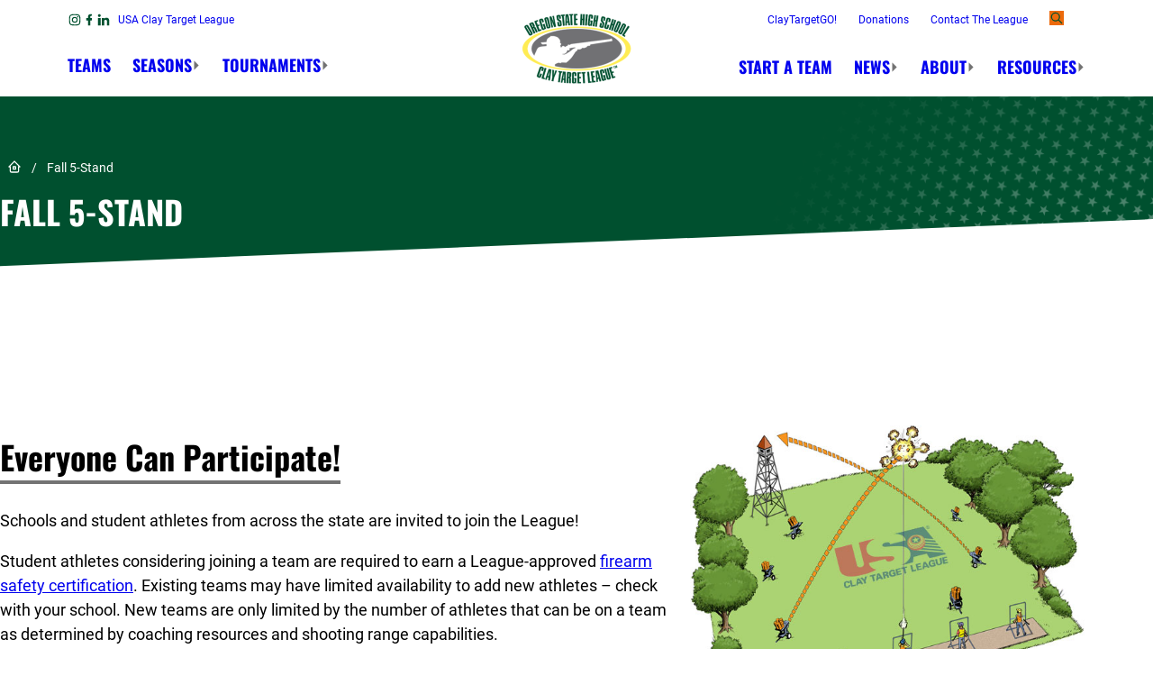

--- FILE ---
content_type: text/html; charset=UTF-8
request_url: https://or.usaclaytarget.com/fall-5-stand/
body_size: 19519
content:
<!DOCTYPE html>
<html lang="en-US">

<head>

	<meta charset="UTF-8">
	<meta name="viewport" content="width=device-width, initial-scale=1">
	<link rel="profile" href="https://gmpg.org/xfn/11">
	<link rel="pingback" href="https://or.usaclaytarget.com/xmlrpc.php">
	<meta name='robots' content='index, follow, max-image-preview:large, max-snippet:-1, max-video-preview:-1' />
	<style>img:is([sizes="auto" i], [sizes^="auto," i]) { contain-intrinsic-size: 3000px 1500px }</style>
		<style>
			</style>
				<link rel="preload" href="https://or.usaclaytarget.com/wp-content/uploads/sites/55/2024/01/Layer-39.png" as="image">
			<link rel="preload" href="https://or.usaclaytarget.com/wp-content/themes/clay-target/build/index.css?ver=1.0.0" as="style">
	<link rel="preload" href="https://or.usaclaytarget.com/wp-content/themes/clay-target/build/index.js?ver=1.0.0" as="script">
	
	<!-- This site is optimized with the Yoast SEO plugin v26.8 - https://yoast.com/product/yoast-seo-wordpress/ -->
	<title>Fall 5-Stand - Oregon State High School Clay Target League</title>
	<link rel="canonical" href="https://or.usaclaytarget.com/fall-5-stand/" />
	<meta property="og:locale" content="en_US" />
	<meta property="og:type" content="article" />
	<meta property="og:title" content="Fall 5-Stand - Oregon State High School Clay Target League" />
	<meta property="og:description" content="Everyone Can Participate! Schools and student athletes from across the state are invited to join the League! Student athletes considering joining a team are required to earn a League-approved firearm safety certification. Existing teams may have limited availability to add new athletes – check with your school. New teams are only limited by the number" />
	<meta property="og:url" content="https://or.usaclaytarget.com/fall-5-stand/" />
	<meta property="og:site_name" content="Oregon State High School Clay Target League" />
	<meta property="article:modified_time" content="2024-01-23T20:54:06+00:00" />
	<meta property="og:image" content="https://or.usaclaytarget.com/wp-content/uploads/sites/55/2023/11/USA-Five-Stand-Field.jpg" />
	<meta name="twitter:card" content="summary_large_image" />
	<meta name="twitter:label1" content="Est. reading time" />
	<meta name="twitter:data1" content="1 minute" />
	<script type="application/ld+json" class="yoast-schema-graph">{"@context":"https://schema.org","@graph":[{"@type":"WebPage","@id":"https://or.usaclaytarget.com/fall-5-stand/","url":"https://or.usaclaytarget.com/fall-5-stand/","name":"Fall 5-Stand - Oregon State High School Clay Target League","isPartOf":{"@id":"https://or.usaclaytarget.com/#website"},"primaryImageOfPage":{"@id":"https://or.usaclaytarget.com/fall-5-stand/#primaryimage"},"image":{"@id":"https://or.usaclaytarget.com/fall-5-stand/#primaryimage"},"thumbnailUrl":"https://or.usaclaytarget.com/wp-content/uploads/sites/55/2023/11/USA-Five-Stand-Field.jpg","datePublished":"2023-11-03T18:04:59+00:00","dateModified":"2024-01-23T20:54:06+00:00","breadcrumb":{"@id":"https://or.usaclaytarget.com/fall-5-stand/#breadcrumb"},"inLanguage":"en-US","potentialAction":[{"@type":"ReadAction","target":["https://or.usaclaytarget.com/fall-5-stand/"]}]},{"@type":"ImageObject","inLanguage":"en-US","@id":"https://or.usaclaytarget.com/fall-5-stand/#primaryimage","url":"https://or.usaclaytarget.com/wp-content/uploads/sites/55/2023/11/USA-Five-Stand-Field.jpg","contentUrl":"https://or.usaclaytarget.com/wp-content/uploads/sites/55/2023/11/USA-Five-Stand-Field.jpg"},{"@type":"BreadcrumbList","@id":"https://or.usaclaytarget.com/fall-5-stand/#breadcrumb","itemListElement":[{"@type":"ListItem","position":1,"name":"Link to Home page","item":"https://or.usaclaytarget.com/"},{"@type":"ListItem","position":2,"name":"Fall 5-Stand"}]},{"@type":"WebSite","@id":"https://or.usaclaytarget.com/#website","url":"https://or.usaclaytarget.com/","name":"Oregon State High School Clay Target League","description":"","publisher":{"@id":"https://or.usaclaytarget.com/#organization"},"potentialAction":[{"@type":"SearchAction","target":{"@type":"EntryPoint","urlTemplate":"https://or.usaclaytarget.com/?s={search_term_string}"},"query-input":{"@type":"PropertyValueSpecification","valueRequired":true,"valueName":"search_term_string"}}],"inLanguage":"en-US"},{"@type":"Organization","@id":"https://or.usaclaytarget.com/#organization","name":"Oregon State High School Clay Target League","url":"https://or.usaclaytarget.com/","logo":{"@type":"ImageObject","inLanguage":"en-US","@id":"https://or.usaclaytarget.com/#/schema/logo/image/","url":"https://or.usaclaytarget.com/wp-content/uploads/sites/55/2024/01/Layer-39.png","contentUrl":"https://or.usaclaytarget.com/wp-content/uploads/sites/55/2024/01/Layer-39.png","width":296,"height":156,"caption":"Oregon State High School Clay Target League"},"image":{"@id":"https://or.usaclaytarget.com/#/schema/logo/image/"}}]}</script>
	<!-- / Yoast SEO plugin. -->


<link rel="alternate" type="application/rss+xml" title="Oregon State High School Clay Target League &raquo; Feed" href="https://or.usaclaytarget.com/feed/" />
<link rel="alternate" type="application/rss+xml" title="Oregon State High School Clay Target League &raquo; Comments Feed" href="https://or.usaclaytarget.com/comments/feed/" />
<script>
window._wpemojiSettings = {"baseUrl":"https:\/\/s.w.org\/images\/core\/emoji\/16.0.1\/72x72\/","ext":".png","svgUrl":"https:\/\/s.w.org\/images\/core\/emoji\/16.0.1\/svg\/","svgExt":".svg","source":{"concatemoji":"https:\/\/or.usaclaytarget.com\/wp-includes\/js\/wp-emoji-release.min.js?ver=6.8.3"}};
/*! This file is auto-generated */
!function(s,n){var o,i,e;function c(e){try{var t={supportTests:e,timestamp:(new Date).valueOf()};sessionStorage.setItem(o,JSON.stringify(t))}catch(e){}}function p(e,t,n){e.clearRect(0,0,e.canvas.width,e.canvas.height),e.fillText(t,0,0);var t=new Uint32Array(e.getImageData(0,0,e.canvas.width,e.canvas.height).data),a=(e.clearRect(0,0,e.canvas.width,e.canvas.height),e.fillText(n,0,0),new Uint32Array(e.getImageData(0,0,e.canvas.width,e.canvas.height).data));return t.every(function(e,t){return e===a[t]})}function u(e,t){e.clearRect(0,0,e.canvas.width,e.canvas.height),e.fillText(t,0,0);for(var n=e.getImageData(16,16,1,1),a=0;a<n.data.length;a++)if(0!==n.data[a])return!1;return!0}function f(e,t,n,a){switch(t){case"flag":return n(e,"\ud83c\udff3\ufe0f\u200d\u26a7\ufe0f","\ud83c\udff3\ufe0f\u200b\u26a7\ufe0f")?!1:!n(e,"\ud83c\udde8\ud83c\uddf6","\ud83c\udde8\u200b\ud83c\uddf6")&&!n(e,"\ud83c\udff4\udb40\udc67\udb40\udc62\udb40\udc65\udb40\udc6e\udb40\udc67\udb40\udc7f","\ud83c\udff4\u200b\udb40\udc67\u200b\udb40\udc62\u200b\udb40\udc65\u200b\udb40\udc6e\u200b\udb40\udc67\u200b\udb40\udc7f");case"emoji":return!a(e,"\ud83e\udedf")}return!1}function g(e,t,n,a){var r="undefined"!=typeof WorkerGlobalScope&&self instanceof WorkerGlobalScope?new OffscreenCanvas(300,150):s.createElement("canvas"),o=r.getContext("2d",{willReadFrequently:!0}),i=(o.textBaseline="top",o.font="600 32px Arial",{});return e.forEach(function(e){i[e]=t(o,e,n,a)}),i}function t(e){var t=s.createElement("script");t.src=e,t.defer=!0,s.head.appendChild(t)}"undefined"!=typeof Promise&&(o="wpEmojiSettingsSupports",i=["flag","emoji"],n.supports={everything:!0,everythingExceptFlag:!0},e=new Promise(function(e){s.addEventListener("DOMContentLoaded",e,{once:!0})}),new Promise(function(t){var n=function(){try{var e=JSON.parse(sessionStorage.getItem(o));if("object"==typeof e&&"number"==typeof e.timestamp&&(new Date).valueOf()<e.timestamp+604800&&"object"==typeof e.supportTests)return e.supportTests}catch(e){}return null}();if(!n){if("undefined"!=typeof Worker&&"undefined"!=typeof OffscreenCanvas&&"undefined"!=typeof URL&&URL.createObjectURL&&"undefined"!=typeof Blob)try{var e="postMessage("+g.toString()+"("+[JSON.stringify(i),f.toString(),p.toString(),u.toString()].join(",")+"));",a=new Blob([e],{type:"text/javascript"}),r=new Worker(URL.createObjectURL(a),{name:"wpTestEmojiSupports"});return void(r.onmessage=function(e){c(n=e.data),r.terminate(),t(n)})}catch(e){}c(n=g(i,f,p,u))}t(n)}).then(function(e){for(var t in e)n.supports[t]=e[t],n.supports.everything=n.supports.everything&&n.supports[t],"flag"!==t&&(n.supports.everythingExceptFlag=n.supports.everythingExceptFlag&&n.supports[t]);n.supports.everythingExceptFlag=n.supports.everythingExceptFlag&&!n.supports.flag,n.DOMReady=!1,n.readyCallback=function(){n.DOMReady=!0}}).then(function(){return e}).then(function(){var e;n.supports.everything||(n.readyCallback(),(e=n.source||{}).concatemoji?t(e.concatemoji):e.wpemoji&&e.twemoji&&(t(e.twemoji),t(e.wpemoji)))}))}((window,document),window._wpemojiSettings);
</script>
<style id='wp-emoji-styles-inline-css'>

	img.wp-smiley, img.emoji {
		display: inline !important;
		border: none !important;
		box-shadow: none !important;
		height: 1em !important;
		width: 1em !important;
		margin: 0 0.07em !important;
		vertical-align: -0.1em !important;
		background: none !important;
		padding: 0 !important;
	}
</style>
<style id='wp-block-library-inline-css'>
:root{--wp-admin-theme-color:#007cba;--wp-admin-theme-color--rgb:0,124,186;--wp-admin-theme-color-darker-10:#006ba1;--wp-admin-theme-color-darker-10--rgb:0,107,161;--wp-admin-theme-color-darker-20:#005a87;--wp-admin-theme-color-darker-20--rgb:0,90,135;--wp-admin-border-width-focus:2px;--wp-block-synced-color:#7a00df;--wp-block-synced-color--rgb:122,0,223;--wp-bound-block-color:var(--wp-block-synced-color)}@media (min-resolution:192dpi){:root{--wp-admin-border-width-focus:1.5px}}.wp-element-button{cursor:pointer}:root{--wp--preset--font-size--normal:16px;--wp--preset--font-size--huge:42px}:root .has-very-light-gray-background-color{background-color:#eee}:root .has-very-dark-gray-background-color{background-color:#313131}:root .has-very-light-gray-color{color:#eee}:root .has-very-dark-gray-color{color:#313131}:root .has-vivid-green-cyan-to-vivid-cyan-blue-gradient-background{background:linear-gradient(135deg,#00d084,#0693e3)}:root .has-purple-crush-gradient-background{background:linear-gradient(135deg,#34e2e4,#4721fb 50%,#ab1dfe)}:root .has-hazy-dawn-gradient-background{background:linear-gradient(135deg,#faaca8,#dad0ec)}:root .has-subdued-olive-gradient-background{background:linear-gradient(135deg,#fafae1,#67a671)}:root .has-atomic-cream-gradient-background{background:linear-gradient(135deg,#fdd79a,#004a59)}:root .has-nightshade-gradient-background{background:linear-gradient(135deg,#330968,#31cdcf)}:root .has-midnight-gradient-background{background:linear-gradient(135deg,#020381,#2874fc)}.has-regular-font-size{font-size:1em}.has-larger-font-size{font-size:2.625em}.has-normal-font-size{font-size:var(--wp--preset--font-size--normal)}.has-huge-font-size{font-size:var(--wp--preset--font-size--huge)}.has-text-align-center{text-align:center}.has-text-align-left{text-align:left}.has-text-align-right{text-align:right}#end-resizable-editor-section{display:none}.aligncenter{clear:both}.items-justified-left{justify-content:flex-start}.items-justified-center{justify-content:center}.items-justified-right{justify-content:flex-end}.items-justified-space-between{justify-content:space-between}.screen-reader-text{border:0;clip-path:inset(50%);height:1px;margin:-1px;overflow:hidden;padding:0;position:absolute;width:1px;word-wrap:normal!important}.screen-reader-text:focus{background-color:#ddd;clip-path:none;color:#444;display:block;font-size:1em;height:auto;left:5px;line-height:normal;padding:15px 23px 14px;text-decoration:none;top:5px;width:auto;z-index:100000}html :where(.has-border-color){border-style:solid}html :where([style*=border-top-color]){border-top-style:solid}html :where([style*=border-right-color]){border-right-style:solid}html :where([style*=border-bottom-color]){border-bottom-style:solid}html :where([style*=border-left-color]){border-left-style:solid}html :where([style*=border-width]){border-style:solid}html :where([style*=border-top-width]){border-top-style:solid}html :where([style*=border-right-width]){border-right-style:solid}html :where([style*=border-bottom-width]){border-bottom-style:solid}html :where([style*=border-left-width]){border-left-style:solid}html :where(img[class*=wp-image-]){height:auto;max-width:100%}:where(figure){margin:0 0 1em}html :where(.is-position-sticky){--wp-admin--admin-bar--position-offset:var(--wp-admin--admin-bar--height,0px)}@media screen and (max-width:600px){html :where(.is-position-sticky){--wp-admin--admin-bar--position-offset:0px}}
</style>
<style id='global-styles-inline-css'>
:root{--wp--preset--aspect-ratio--square: 1;--wp--preset--aspect-ratio--4-3: 4/3;--wp--preset--aspect-ratio--3-4: 3/4;--wp--preset--aspect-ratio--3-2: 3/2;--wp--preset--aspect-ratio--2-3: 2/3;--wp--preset--aspect-ratio--16-9: 16/9;--wp--preset--aspect-ratio--9-16: 9/16;--wp--preset--color--black: #000000;--wp--preset--color--cyan-bluish-gray: #abb8c3;--wp--preset--color--white: #ffffff;--wp--preset--color--pale-pink: #f78da7;--wp--preset--color--vivid-red: #cf2e2e;--wp--preset--color--luminous-vivid-orange: #ff6900;--wp--preset--color--luminous-vivid-amber: #fcb900;--wp--preset--color--light-green-cyan: #7bdcb5;--wp--preset--color--vivid-green-cyan: #00d084;--wp--preset--color--pale-cyan-blue: #8ed1fc;--wp--preset--color--vivid-cyan-blue: #0693e3;--wp--preset--color--vivid-purple: #9b51e0;--wp--preset--color--primary: #737373;--wp--preset--color--secondary: #00502F;--wp--preset--color--secondary-highlight: #1769ff;--wp--preset--color--gray-200: #eeeeee;--wp--preset--color--gray-300: #e0e0e0;--wp--preset--color--gray-600: #9E9E9E;--wp--preset--color--gray-900: #171717;--wp--preset--gradient--vivid-cyan-blue-to-vivid-purple: linear-gradient(135deg,rgba(6,147,227,1) 0%,rgb(155,81,224) 100%);--wp--preset--gradient--light-green-cyan-to-vivid-green-cyan: linear-gradient(135deg,rgb(122,220,180) 0%,rgb(0,208,130) 100%);--wp--preset--gradient--luminous-vivid-amber-to-luminous-vivid-orange: linear-gradient(135deg,rgba(252,185,0,1) 0%,rgba(255,105,0,1) 100%);--wp--preset--gradient--luminous-vivid-orange-to-vivid-red: linear-gradient(135deg,rgba(255,105,0,1) 0%,rgb(207,46,46) 100%);--wp--preset--gradient--very-light-gray-to-cyan-bluish-gray: linear-gradient(135deg,rgb(238,238,238) 0%,rgb(169,184,195) 100%);--wp--preset--gradient--cool-to-warm-spectrum: linear-gradient(135deg,rgb(74,234,220) 0%,rgb(151,120,209) 20%,rgb(207,42,186) 40%,rgb(238,44,130) 60%,rgb(251,105,98) 80%,rgb(254,248,76) 100%);--wp--preset--gradient--blush-light-purple: linear-gradient(135deg,rgb(255,206,236) 0%,rgb(152,150,240) 100%);--wp--preset--gradient--blush-bordeaux: linear-gradient(135deg,rgb(254,205,165) 0%,rgb(254,45,45) 50%,rgb(107,0,62) 100%);--wp--preset--gradient--luminous-dusk: linear-gradient(135deg,rgb(255,203,112) 0%,rgb(199,81,192) 50%,rgb(65,88,208) 100%);--wp--preset--gradient--pale-ocean: linear-gradient(135deg,rgb(255,245,203) 0%,rgb(182,227,212) 50%,rgb(51,167,181) 100%);--wp--preset--gradient--electric-grass: linear-gradient(135deg,rgb(202,248,128) 0%,rgb(113,206,126) 100%);--wp--preset--gradient--midnight: linear-gradient(135deg,rgb(2,3,129) 0%,rgb(40,116,252) 100%);--wp--preset--font-size--small: 1rem;--wp--preset--font-size--medium: clamp(14px, 0.875rem + ((1vw - 3.2px) * 0.536), 20px);--wp--preset--font-size--large: clamp(22.041px, 1.378rem + ((1vw - 3.2px) * 1.246), 36px);--wp--preset--font-size--x-large: clamp(25.014px, 1.563rem + ((1vw - 3.2px) * 1.517), 42px);--wp--preset--font-size--hero: clamp(3rem, 3rem + ((1vw - 0.2rem) * 1.429), 4rem);--wp--preset--font-size--headline-1: clamp(2.3125rem, 2.313rem + ((1vw - 0.2rem) * 0.981), 3rem);--wp--preset--font-size--headline-2: clamp(1.9375rem, 1.938rem + ((1vw - 0.2rem) * 0.536), 2.3125rem);--wp--preset--font-size--headline-3: clamp(1.625rem, 1.625rem + ((1vw - 0.2rem) * 0.447), 1.9375rem);--wp--preset--font-size--headline-4: clamp(1.3125rem, 1.313rem + ((1vw - 0.2rem) * 0.446), 1.625rem);--wp--preset--font-size--headline-5: 1.3125rem;--wp--preset--font-size--lead: clamp(1.3125rem, 1.313rem + ((1vw - 0.2rem) * 0.267), 1.5rem);--wp--preset--font-size--normal: 1.125rem;--wp--preset--font-size--caption: 0.875rem;--wp--preset--font-size--x-small: 0.75rem;--wp--preset--font-size--tiny: 0.625rem;--wp--preset--font-family--oswald: Oswald, sans-serif;--wp--preset--font-family--roboto: Roboto, sans-serif;--wp--preset--spacing--20: 0.44rem;--wp--preset--spacing--30: 0.67rem;--wp--preset--spacing--40: 1rem;--wp--preset--spacing--50: 1.5rem;--wp--preset--spacing--60: 2.25rem;--wp--preset--spacing--70: 3.38rem;--wp--preset--spacing--80: 5.06rem;--wp--preset--shadow--natural: 6px 6px 9px rgba(0, 0, 0, 0.2);--wp--preset--shadow--deep: 12px 12px 50px rgba(0, 0, 0, 0.4);--wp--preset--shadow--sharp: 6px 6px 0px rgba(0, 0, 0, 0.2);--wp--preset--shadow--outlined: 6px 6px 0px -3px rgba(255, 255, 255, 1), 6px 6px rgba(0, 0, 0, 1);--wp--preset--shadow--crisp: 6px 6px 0px rgba(0, 0, 0, 1);--wp--preset--shadow--20: 0px 1px 3px rgba(48, 49, 51, 0.10), px 0px 1px rgba(48, 49, 51, 0.05);--wp--preset--shadow--40: 0px 2px 4px rgba(48, 49, 51, 0.10), 0px 0px 1px rgba(48, 49, 51, 0.05);--wp--preset--shadow--60: 0px 4px 8px rgba(48, 49, 51, 0.10), 0px 0px 1px rgba(48, 49, 51, 0.05);--wp--preset--shadow--80: 0px 8px 16px rgba(48, 49, 51, 0.10), 0px 0px 1px rgba(48, 49, 51, 0.05);--wp--preset--shadow--100: 0px 16px 24px rgba(48, 49, 51, 0.10), 0px 0px 1px rgba(48, 49, 51, 0.05);--wp--custom--primary--50: color-mix(in srgb, var(--wp--preset--color--primary) 25%, #fff 100%);--wp--custom--primary--100: color-mix(in srgb, var(--wp--preset--color--primary) 30%, #fff 80%);--wp--custom--primary--200: color-mix(in srgb, var(--wp--preset--color--primary) 40%, #fff 60%);--wp--custom--primary--300: color-mix(in srgb, var(--wp--preset--color--primary) 60%, #fff 40%);--wp--custom--primary--400: color-mix(in srgb, var(--wp--preset--color--primary) 80%, #fff 20%);--wp--custom--primary--500: var(--wp--preset--color--primary);--wp--custom--primary--600: color-mix(in srgb, var(--wp--preset--color--primary) 80%, #000 20%);--wp--custom--primary--700: color-mix(in srgb, var(--wp--preset--color--primary) 60%, #000 40%);--wp--custom--primary--800: color-mix(in srgb, var(--wp--preset--color--primary) 40%, #000 60%);--wp--custom--primary--900: color-mix(in srgb, var(--wp--preset--color--primary) 30%, #000 80%);--wp--custom--primary--950: color-mix(in srgb, var(--wp--preset--color--primary) 25%, #000 100%);--wp--custom--primary--rgba: rgba( 209, 18, 66, 1 );--wp--custom--secondary--50: color-mix(in srgb, var(--wp--preset--color--secondary) 25%, #fff 100%);--wp--custom--secondary--100: color-mix(in srgb, var(--wp--preset--color--secondary) 30%, #fff 80%);--wp--custom--secondary--200: color-mix(in srgb, var(--wp--preset--color--secondary) 40%, #fff 60%);--wp--custom--secondary--300: color-mix(in srgb, var(--wp--preset--color--secondary) 60%, #fff 4%);--wp--custom--secondary--400: color-mix(in srgb, var(--wp--preset--color--secondary) 80%, #fff 20%);--wp--custom--secondary--500: var(--wp--preset--color--secondary);--wp--custom--secondary--600: color-mix(in srgb, var(--wp--preset--color--secondary) 80%, #000 20%);--wp--custom--secondary--700: color-mix(in srgb, var(--wp--preset--color--secondary) 60%, #000 40%);--wp--custom--secondary--800: color-mix(in srgb, var(--wp--preset--color--secondary) 40%, #000 60%);--wp--custom--secondary--900: color-mix(in srgb, var(--wp--preset--color--secondary) 30%, #000 80%);--wp--custom--secondary--950: color-mix(in srgb, var(--wp--preset--color--secondary) 25%, #000 100%);--wp--custom--secondary--rgba: rgba( 0, 56, 113, 1 );--wp--custom--secondary--highlight: #1769ff;--wp--custom--gray--50: color-mix(in srgb, var(--wp--preset--color--white) 95%, var(--wp--preset--color--black) 5%);--wp--custom--gray--100: color-mix(in srgb, var(--wp--preset--color--white) 90%, var(--wp--preset--color--black) 10%);--wp--custom--gray--200: color-mix(in srgb, var(--wp--preset--color--white) 80%, var(--wp--preset--color--black) 20%);--wp--custom--gray--300: color-mix(in srgb, var(--wp--preset--color--white) 70%, var(--wp--preset--color--black) 30%);--wp--custom--gray--400: color-mix(in srgb, var(--wp--preset--color--white) 60%, var(--wp--preset--color--black) 40%);--wp--custom--gray--500: color-mix(in srgb, var(--wp--preset--color--white) 50%, var(--wp--preset--color--black) 50%);--wp--custom--gray--600: color-mix(in srgb, var(--wp--preset--color--white) 40%, var(--wp--preset--color--black) 60%);--wp--custom--gray--700: color-mix(in srgb, var(--wp--preset--color--white) 30%, var(--wp--preset--color--black) 70%);--wp--custom--gray--800: color-mix(in srgb, var(--wp--preset--color--white) 20%, var(--wp--preset--color--black) 80%);--wp--custom--gray--900: color-mix(in srgb, var(--wp--preset--color--white) 10%, var(--wp--preset--color--black) 90%);--wp--custom--gray--950: color-mix(in srgb, var(--wp--preset--color--white) 5%, var(--wp--preset--color--black) 95%);--wp--custom--alert--success: #18A957;--wp--custom--alert--warning: #FFDD38;--wp--custom--alert--error: #DF1642;--wp--custom--alert--focus: #1769ff;--wp--custom--transition--slow: all 0.5s ease-in-out;--wp--custom--transition--normal: all 0.3s ease-in-out;--wp--custom--transition--fast: all 0.2s ease-in-out;}:root { --wp--style--global--content-size: 1128px;--wp--style--global--wide-size: 1440px; }:where(body) { margin: 0; }.wp-site-blocks > .alignleft { float: left; margin-right: 2em; }.wp-site-blocks > .alignright { float: right; margin-left: 2em; }.wp-site-blocks > .aligncenter { justify-content: center; margin-left: auto; margin-right: auto; }:where(.wp-site-blocks) > * { margin-block-start: 4.5rem; margin-block-end: 0; }:where(.wp-site-blocks) > :first-child { margin-block-start: 0; }:where(.wp-site-blocks) > :last-child { margin-block-end: 0; }:root { --wp--style--block-gap: 4.5rem; }:root :where(.is-layout-flow) > :first-child{margin-block-start: 0;}:root :where(.is-layout-flow) > :last-child{margin-block-end: 0;}:root :where(.is-layout-flow) > *{margin-block-start: 4.5rem;margin-block-end: 0;}:root :where(.is-layout-constrained) > :first-child{margin-block-start: 0;}:root :where(.is-layout-constrained) > :last-child{margin-block-end: 0;}:root :where(.is-layout-constrained) > *{margin-block-start: 4.5rem;margin-block-end: 0;}:root :where(.is-layout-flex){gap: 4.5rem;}:root :where(.is-layout-grid){gap: 4.5rem;}.is-layout-flow > .alignleft{float: left;margin-inline-start: 0;margin-inline-end: 2em;}.is-layout-flow > .alignright{float: right;margin-inline-start: 2em;margin-inline-end: 0;}.is-layout-flow > .aligncenter{margin-left: auto !important;margin-right: auto !important;}.is-layout-constrained > .alignleft{float: left;margin-inline-start: 0;margin-inline-end: 2em;}.is-layout-constrained > .alignright{float: right;margin-inline-start: 2em;margin-inline-end: 0;}.is-layout-constrained > .aligncenter{margin-left: auto !important;margin-right: auto !important;}.is-layout-constrained > :where(:not(.alignleft):not(.alignright):not(.alignfull)){max-width: var(--wp--style--global--content-size);margin-left: auto !important;margin-right: auto !important;}.is-layout-constrained > .alignwide{max-width: var(--wp--style--global--wide-size);}body .is-layout-flex{display: flex;}.is-layout-flex{flex-wrap: wrap;align-items: center;}.is-layout-flex > :is(*, div){margin: 0;}body .is-layout-grid{display: grid;}.is-layout-grid > :is(*, div){margin: 0;}body{background-color: var(--wp--preset--color--white);color: var(--wp--preset--color--black);font-family: var(--wp--preset--font-family--roboto);font-size: var(--wp--preset--font-size--normal);padding-top: 0;padding-right: 0;padding-bottom: 0;padding-left: 0;}a:where(:not(.wp-element-button)){color: var(--wp--preset--color--secondary);text-decoration: underline;}:root :where(a:where(:not(.wp-element-button)):hover){color: var(--wp--custom--secondary--700);}:root :where(a:where(:not(.wp-element-button)):focus){color: var(--wp--custom--secondary--700);}:root :where(a:where(:not(.wp-element-button)):active){color: var(--wp--custom--secondary--700);}h1{font-family: var(--wp--preset--font-family--oswald);font-size: var(--wp--preset--font-size--headline-1);font-weight: bold;}h2{font-family: var(--wp--preset--font-family--oswald);font-size: var(--wp--preset--font-size--headline-2);font-weight: bold;}h3{font-family: var(--wp--preset--font-family--oswald);font-size: var(--wp--preset--font-size--headline-3);font-weight: bold;}h4{font-family: var(--wp--preset--font-family--oswald);font-size: var(--wp--preset--font-size--headline-4);font-weight: bold;}h5{font-family: var(--wp--preset--font-family--oswald);font-size: var(--wp--preset--font-size--headline-5);font-weight: bold;}h6{font-family: var(--wp--preset--font-family--roboto);font-size: var(--wp--preset--font-size--lead);font-weight: bold;}:root :where(.wp-element-button, .wp-block-button__link){background-color: var(--wp--preset--color--primary);border-radius: 0px;border-color: var(--wp--preset--color--primary);border-width: 2px;color: var(--wp--preset--color--white);font-family: inherit;font-size: var(--wp--preset--font-size--small);line-height: inherit;padding-top: 6px;padding-right: 16px;padding-bottom: 6px;padding-left: 16px;text-decoration: none;text-transform: uppercase;}:root :where(.wp-element-button:hover, .wp-block-button__link:hover){background-color: var(--wp--custom--primary--700);border-color: var(--wp--custom--primary--700);}:root :where(.wp-element-button:focus, .wp-block-button__link:focus){border-color: blue;}:root :where(.wp-element-button:active, .wp-block-button__link:active){background-color: var(--wp--custom--primary--800);border-color: var(--wp--custom--primary--800);}.has-black-color{color: var(--wp--preset--color--black) !important;}.has-cyan-bluish-gray-color{color: var(--wp--preset--color--cyan-bluish-gray) !important;}.has-white-color{color: var(--wp--preset--color--white) !important;}.has-pale-pink-color{color: var(--wp--preset--color--pale-pink) !important;}.has-vivid-red-color{color: var(--wp--preset--color--vivid-red) !important;}.has-luminous-vivid-orange-color{color: var(--wp--preset--color--luminous-vivid-orange) !important;}.has-luminous-vivid-amber-color{color: var(--wp--preset--color--luminous-vivid-amber) !important;}.has-light-green-cyan-color{color: var(--wp--preset--color--light-green-cyan) !important;}.has-vivid-green-cyan-color{color: var(--wp--preset--color--vivid-green-cyan) !important;}.has-pale-cyan-blue-color{color: var(--wp--preset--color--pale-cyan-blue) !important;}.has-vivid-cyan-blue-color{color: var(--wp--preset--color--vivid-cyan-blue) !important;}.has-vivid-purple-color{color: var(--wp--preset--color--vivid-purple) !important;}.has-primary-color{color: var(--wp--preset--color--primary) !important;}.has-secondary-color{color: var(--wp--preset--color--secondary) !important;}.has-secondary-highlight-color{color: var(--wp--preset--color--secondary-highlight) !important;}.has-gray-200-color{color: var(--wp--preset--color--gray-200) !important;}.has-gray-300-color{color: var(--wp--preset--color--gray-300) !important;}.has-gray-600-color{color: var(--wp--preset--color--gray-600) !important;}.has-gray-900-color{color: var(--wp--preset--color--gray-900) !important;}.has-black-background-color{background-color: var(--wp--preset--color--black) !important;}.has-cyan-bluish-gray-background-color{background-color: var(--wp--preset--color--cyan-bluish-gray) !important;}.has-white-background-color{background-color: var(--wp--preset--color--white) !important;}.has-pale-pink-background-color{background-color: var(--wp--preset--color--pale-pink) !important;}.has-vivid-red-background-color{background-color: var(--wp--preset--color--vivid-red) !important;}.has-luminous-vivid-orange-background-color{background-color: var(--wp--preset--color--luminous-vivid-orange) !important;}.has-luminous-vivid-amber-background-color{background-color: var(--wp--preset--color--luminous-vivid-amber) !important;}.has-light-green-cyan-background-color{background-color: var(--wp--preset--color--light-green-cyan) !important;}.has-vivid-green-cyan-background-color{background-color: var(--wp--preset--color--vivid-green-cyan) !important;}.has-pale-cyan-blue-background-color{background-color: var(--wp--preset--color--pale-cyan-blue) !important;}.has-vivid-cyan-blue-background-color{background-color: var(--wp--preset--color--vivid-cyan-blue) !important;}.has-vivid-purple-background-color{background-color: var(--wp--preset--color--vivid-purple) !important;}.has-primary-background-color{background-color: var(--wp--preset--color--primary) !important;}.has-secondary-background-color{background-color: var(--wp--preset--color--secondary) !important;}.has-secondary-highlight-background-color{background-color: var(--wp--preset--color--secondary-highlight) !important;}.has-gray-200-background-color{background-color: var(--wp--preset--color--gray-200) !important;}.has-gray-300-background-color{background-color: var(--wp--preset--color--gray-300) !important;}.has-gray-600-background-color{background-color: var(--wp--preset--color--gray-600) !important;}.has-gray-900-background-color{background-color: var(--wp--preset--color--gray-900) !important;}.has-black-border-color{border-color: var(--wp--preset--color--black) !important;}.has-cyan-bluish-gray-border-color{border-color: var(--wp--preset--color--cyan-bluish-gray) !important;}.has-white-border-color{border-color: var(--wp--preset--color--white) !important;}.has-pale-pink-border-color{border-color: var(--wp--preset--color--pale-pink) !important;}.has-vivid-red-border-color{border-color: var(--wp--preset--color--vivid-red) !important;}.has-luminous-vivid-orange-border-color{border-color: var(--wp--preset--color--luminous-vivid-orange) !important;}.has-luminous-vivid-amber-border-color{border-color: var(--wp--preset--color--luminous-vivid-amber) !important;}.has-light-green-cyan-border-color{border-color: var(--wp--preset--color--light-green-cyan) !important;}.has-vivid-green-cyan-border-color{border-color: var(--wp--preset--color--vivid-green-cyan) !important;}.has-pale-cyan-blue-border-color{border-color: var(--wp--preset--color--pale-cyan-blue) !important;}.has-vivid-cyan-blue-border-color{border-color: var(--wp--preset--color--vivid-cyan-blue) !important;}.has-vivid-purple-border-color{border-color: var(--wp--preset--color--vivid-purple) !important;}.has-primary-border-color{border-color: var(--wp--preset--color--primary) !important;}.has-secondary-border-color{border-color: var(--wp--preset--color--secondary) !important;}.has-secondary-highlight-border-color{border-color: var(--wp--preset--color--secondary-highlight) !important;}.has-gray-200-border-color{border-color: var(--wp--preset--color--gray-200) !important;}.has-gray-300-border-color{border-color: var(--wp--preset--color--gray-300) !important;}.has-gray-600-border-color{border-color: var(--wp--preset--color--gray-600) !important;}.has-gray-900-border-color{border-color: var(--wp--preset--color--gray-900) !important;}.has-vivid-cyan-blue-to-vivid-purple-gradient-background{background: var(--wp--preset--gradient--vivid-cyan-blue-to-vivid-purple) !important;}.has-light-green-cyan-to-vivid-green-cyan-gradient-background{background: var(--wp--preset--gradient--light-green-cyan-to-vivid-green-cyan) !important;}.has-luminous-vivid-amber-to-luminous-vivid-orange-gradient-background{background: var(--wp--preset--gradient--luminous-vivid-amber-to-luminous-vivid-orange) !important;}.has-luminous-vivid-orange-to-vivid-red-gradient-background{background: var(--wp--preset--gradient--luminous-vivid-orange-to-vivid-red) !important;}.has-very-light-gray-to-cyan-bluish-gray-gradient-background{background: var(--wp--preset--gradient--very-light-gray-to-cyan-bluish-gray) !important;}.has-cool-to-warm-spectrum-gradient-background{background: var(--wp--preset--gradient--cool-to-warm-spectrum) !important;}.has-blush-light-purple-gradient-background{background: var(--wp--preset--gradient--blush-light-purple) !important;}.has-blush-bordeaux-gradient-background{background: var(--wp--preset--gradient--blush-bordeaux) !important;}.has-luminous-dusk-gradient-background{background: var(--wp--preset--gradient--luminous-dusk) !important;}.has-pale-ocean-gradient-background{background: var(--wp--preset--gradient--pale-ocean) !important;}.has-electric-grass-gradient-background{background: var(--wp--preset--gradient--electric-grass) !important;}.has-midnight-gradient-background{background: var(--wp--preset--gradient--midnight) !important;}.has-small-font-size{font-size: var(--wp--preset--font-size--small) !important;}.has-medium-font-size{font-size: var(--wp--preset--font-size--medium) !important;}.has-large-font-size{font-size: var(--wp--preset--font-size--large) !important;}.has-x-large-font-size{font-size: var(--wp--preset--font-size--x-large) !important;}.has-hero-font-size{font-size: var(--wp--preset--font-size--hero) !important;}.has-headline-1-font-size{font-size: var(--wp--preset--font-size--headline-1) !important;}.has-headline-2-font-size{font-size: var(--wp--preset--font-size--headline-2) !important;}.has-headline-3-font-size{font-size: var(--wp--preset--font-size--headline-3) !important;}.has-headline-4-font-size{font-size: var(--wp--preset--font-size--headline-4) !important;}.has-headline-5-font-size{font-size: var(--wp--preset--font-size--headline-5) !important;}.has-lead-font-size{font-size: var(--wp--preset--font-size--lead) !important;}.has-normal-font-size{font-size: var(--wp--preset--font-size--normal) !important;}.has-caption-font-size{font-size: var(--wp--preset--font-size--caption) !important;}.has-x-small-font-size{font-size: var(--wp--preset--font-size--x-small) !important;}.has-tiny-font-size{font-size: var(--wp--preset--font-size--tiny) !important;}.has-oswald-font-family{font-family: var(--wp--preset--font-family--oswald) !important;}.has-roboto-font-family{font-family: var(--wp--preset--font-family--roboto) !important;}
</style>
<link rel='stylesheet' id='custom-preflight-css' href='https://or.usaclaytarget.com/wp-content/themes/clay-target/src/tailwind-preflight.css?ver=0f6efbab24523536f7c8' media='all' />
<link rel='stylesheet' id='clay_target-styles-css' href='https://or.usaclaytarget.com/wp-content/themes/clay-target/build/index.css?ver=0f6efbab24523536f7c8' media='all' />
<link rel='stylesheet' id='wp-block-heading-css' href='https://or.usaclaytarget.com/wp-includes/blocks/heading/style.min.css?ver=6.8.3' media='all' />
<link rel='stylesheet' id='wp-block-paragraph-css' href='https://or.usaclaytarget.com/wp-includes/blocks/paragraph/style.min.css?ver=6.8.3' media='all' />
<link rel="https://api.w.org/" href="https://or.usaclaytarget.com/wp-json/" /><link rel="alternate" title="JSON" type="application/json" href="https://or.usaclaytarget.com/wp-json/wp/v2/pages/745" /><link rel="EditURI" type="application/rsd+xml" title="RSD" href="https://or.usaclaytarget.com/xmlrpc.php?rsd" />
<link rel='shortlink' href='https://or.usaclaytarget.com/?p=745' />
		<!-- Custom Logo: hide header text -->
		<style id="custom-logo-css">
			.site-title, .site-description {
				position: absolute;
				clip-path: inset(50%);
			}
		</style>
		<link rel="alternate" title="oEmbed (JSON)" type="application/json+oembed" href="https://or.usaclaytarget.com/wp-json/oembed/1.0/embed?url=https%3A%2F%2For.usaclaytarget.com%2Ffall-5-stand%2F" />
<link rel="alternate" title="oEmbed (XML)" type="text/xml+oembed" href="https://or.usaclaytarget.com/wp-json/oembed/1.0/embed?url=https%3A%2F%2For.usaclaytarget.com%2Ffall-5-stand%2F&#038;format=xml" />
<style class='wp-fonts-local'>
@font-face{font-family:Oswald;font-style:normal;font-weight:400;font-display:fallback;src:url('https://or.usaclaytarget.com/wp-content/themes/clay-target/src/fonts/oswald-regular.woff2') format('woff2');font-stretch:normal;}
@font-face{font-family:Oswald;font-style:bold;font-weight:700;font-display:fallback;src:url('https://or.usaclaytarget.com/wp-content/themes/clay-target/src/fonts/oswald-700.woff2') format('woff2');font-stretch:normal;}
@font-face{font-family:Roboto;font-style:normal;font-weight:400;font-display:fallback;src:url('https://or.usaclaytarget.com/wp-content/themes/clay-target/src/fonts/roboto-regular.woff2') format('woff2');font-stretch:normal;}
@font-face{font-family:Roboto;font-style:bold;font-weight:700;font-display:fallback;src:url('https://or.usaclaytarget.com/wp-content/themes/clay-target/src/fonts/roboto-700.woff2') format('woff2');font-stretch:normal;}
</style>
<link rel="icon" href="https://or.usaclaytarget.com/wp-content/uploads/sites/55/2023/12/orange-dome-AA-dimple-300-icon-150x150.png" sizes="32x32" />
<link rel="icon" href="https://or.usaclaytarget.com/wp-content/uploads/sites/55/2023/12/orange-dome-AA-dimple-300-icon.png" sizes="192x192" />
<link rel="apple-touch-icon" href="https://or.usaclaytarget.com/wp-content/uploads/sites/55/2023/12/orange-dome-AA-dimple-300-icon.png" />
<meta name="msapplication-TileImage" content="https://or.usaclaytarget.com/wp-content/uploads/sites/55/2023/12/orange-dome-AA-dimple-300-icon.png" />
<!-- Google tag (gtag.js) -->
<script async src="https://www.googletagmanager.com/gtag/js?id=G-2PPC3B2B4K"></script>
<script>
  window.dataLayer = window.dataLayer || [];
  function gtag(){dataLayer.push(arguments);}
  gtag('js', new Date());

  gtag('config', 'G-2PPC3B2B4K');
</script>
<meta name="facebook-domain-verification" content="sz6u2kh0wwikbxgnce0z40zbvahaka" />
<script>
  !function(f,b,e,v,n,t,s)
  {if(f.fbq)return;n=f.fbq=function(){n.callMethod?
  n.callMethod.apply(n,arguments):n.queue.push(arguments)};
  if(!f._fbq)f._fbq=n;n.push=n;n.loaded=!0;n.version='2.0';
  n.queue=[];t=b.createElement(e);t.async=!0;
  t.src=v;s=b.getElementsByTagName(e)[0];
  s.parentNode.insertBefore(t,s)}(window, document,'script',
  'https://connect.facebook.net/en_US/fbevents.js');
  fbq('init', '1235750783142163');
  fbq('track', 'PageView');
</script>
<noscript>
  <img height="1" width="1" style="display:none" 
       src="https://www.facebook.com/tr?id=1235750783142163&ev=PageView&noscript=1"/>
</noscript>
</head>

<body class="wp-singular page-template-default page page-id-745 wp-custom-logo wp-embed-responsive wp-theme-clay-target site-wrapper page-fall-5-stand no-js">

	
	<a class="skip-link screen-reader-text" href="#main">Skip to content</a>

	<header class="site-header">

		<div class="site-header-content">
			<div class="left-side-nav-section">
				<nav id="social-navigation" class="utility-navigation" aria-label="Social Navigation">
						<ul class="flex social-icons menu">
						<li class="social-icon instagram mr-2">
					<a href="https://www.instagram.com/usaclaytarget/">
						
	<svg height="24" width="24" class="icon instagram-square" aria-hidden="true" role="img">
		<title id="title-instagram-square-9612">
			instagram-square		</title>

		
					<use xlink:href="#instagram-square"></use>
		
	</svg>

							<span class="screen-reader-text">
						Link to Instagram						</span>
					</a>
				</li><!-- .social-icon -->
								<li class="social-icon facebook mr-2">
					<a href="https://www.facebook.com/OKClayTarget">
						
	<svg height="24" width="24" class="icon facebook-square" aria-hidden="true" role="img">
		<title id="title-facebook-square-74405">
			facebook-square		</title>

		
					<use xlink:href="#facebook-square"></use>
		
	</svg>

							<span class="screen-reader-text">
						Link to Facebook						</span>
					</a>
				</li><!-- .social-icon -->
								<li class="social-icon linkedin mr-2">
					<a href="https://www.linkedin.com/company/usa-high-school-clay-target-league">
						
	<svg height="24" width="24" class="icon linkedin-square" aria-hidden="true" role="img">
		<title id="title-linkedin-square-22541">
			linkedin-square		</title>

		
					<use xlink:href="#linkedin-square"></use>
		
	</svg>

							<span class="screen-reader-text">
						Link to Linkedin						</span>
					</a>
				</li><!-- .social-icon -->
					</ul><!-- .social-icons -->
	<ul id="social-menu" class="social-menu menu container"><li id="menu-item-1621" class="menu-item menu-item-type-custom menu-item-object-custom menu-item-1621"><a href="https://usaclaytarget.com">USA Clay Target League</a></li>
</ul>				</nav>
				<nav id="left-navigation" class="main-navigation navigation-menu" aria-label="Left Navigation">
					<ul id="primary-menu" class="menu dropdown container" role="menubar"><li class="menu-item top-level-dropdown no-hover" role="menuitem" tabindex="0"><a href="https://or.usaclaytarget.com/teams/" target="">Teams</a></li>
<li class="menu-item top-level-dropdown no-hover menu-item-has-children" role="menuitem" aria-haspopup="true" aria-expanded="false" tabindex="0"><a href="#" target="">Seasons</a>
<ul class='sub-menu'  role='menu' aria-haspopup='true' aria-expanded='false' tabindex='0'>
<li class="menu-item national-events-dropdown no-hover menu-item-has-children" role="menuitem" aria-haspopup="true" aria-expanded="false" tabindex="0"><a href="#" target="">Fall Season</a>
	<ul class='sub-menu'  role='menu' aria-haspopup='true' aria-expanded='false' tabindex='0'>
<li class="menu-item menu-item-has-children" role="menuitem" aria-haspopup="true" aria-expanded="false" tabindex="0"><a href="https://or.usaclaytarget.com/fall-trap-shooting/" target="">Fall Trap Shooting</a>
		<ul class='sub-menu'  role='menu' aria-haspopup='true' aria-expanded='false' tabindex='0'>
<li class="menu-item" role="menuitem" tabindex="0"><a href="https://or.usaclaytarget.com/fall-trap-shooting-conferences/" target="">Fall Trap Shooting Conferences</a></li>
<li class="menu-item" role="menuitem" tabindex="0"><a href="https://or.usaclaytarget.com/fall-trap-shooting-leaderboard/" target="">Fall Trap Shooting Leaderboard</a></li>
		</ul>
</li>
<li class="menu-item menu-item-has-children" role="menuitem" aria-haspopup="true" aria-expanded="false" tabindex="0"><a href="https://or.usaclaytarget.com/fall-skeet-shooting/" target="">Fall Skeet Shooting</a>
		<ul class='sub-menu'  role='menu' aria-haspopup='true' aria-expanded='false' tabindex='0'>
<li class="menu-item" role="menuitem" tabindex="0"><a href="https://or.usaclaytarget.com/fall-skeet-shooting-conferences/" target="">Fall Skeet Shooting Conferences</a></li>
<li class="menu-item" role="menuitem" tabindex="0"><a href="https://or.usaclaytarget.com/fall-skeet-shooting-leaderboard/" target="">Fall Skeet Shooting Leaderboard</a></li>
		</ul>
</li>
<li class="menu-item menu-item-has-children" role="menuitem" aria-haspopup="true" aria-expanded="false" tabindex="0"><a href="https://or.usaclaytarget.com/fall-sporting-clays/" target="">Fall Sporting Clays</a>
		<ul class='sub-menu'  role='menu' aria-haspopup='true' aria-expanded='false' tabindex='0'>
<li class="menu-item" role="menuitem" tabindex="0"><a href="https://or.usaclaytarget.com/fall-sporting-clays-conferences/" target="">Fall Sporting Clays Conferences</a></li>
<li class="menu-item" role="menuitem" tabindex="0"><a href="https://or.usaclaytarget.com/fall-sporting-clays-leaderboard/" target="">Fall Sporting Clays Leaderboard</a></li>
		</ul>
</li>
<li class="menu-item menu-item-has-children" role="menuitem" aria-haspopup="true" aria-expanded="false" tabindex="0"><a href="https://or.usaclaytarget.com/fall-5-stand/" target="">Fall 5-Stand</a>
		<ul class='sub-menu'  role='menu' aria-haspopup='true' aria-expanded='false' tabindex='0'>
<li class="menu-item" role="menuitem" tabindex="0"><a href="https://or.usaclaytarget.com/fall-5-stand-conferences/" target="">Fall 5-Stand Conferences</a></li>
<li class="menu-item" role="menuitem" tabindex="0"><a href="https://or.usaclaytarget.com/fall-5-stand-leaderboard/" target="">Fall 5-Stand Leaderboard</a></li>
		</ul>
</li>
	</ul>
</li>
<li class="menu-item national-events-dropdown no-hover menu-item-has-children" role="menuitem" aria-haspopup="true" aria-expanded="false" tabindex="0"><a href="#" target="">Spring Season</a>
	<ul class='sub-menu'  role='menu' aria-haspopup='true' aria-expanded='false' tabindex='0'>
<li class="menu-item menu-item-has-children" role="menuitem" aria-haspopup="true" aria-expanded="false" tabindex="0"><a href="https://or.usaclaytarget.com/spring-trap-shooting/" target="">Spring Trap Shooting</a>
		<ul class='sub-menu'  role='menu' aria-haspopup='true' aria-expanded='false' tabindex='0'>
<li class="menu-item" role="menuitem" tabindex="0"><a href="https://or.usaclaytarget.com/spring-trap-shooting-conferences/" target="">Spring Trap Shooting Conferences</a></li>
<li class="menu-item" role="menuitem" tabindex="0"><a href="https://or.usaclaytarget.com/spring-trap-shooting-leaderboard/" target="">Spring Trap Shooting Leaderboard</a></li>
		</ul>
</li>
<li class="menu-item menu-item-has-children" role="menuitem" aria-haspopup="true" aria-expanded="false" tabindex="0"><a href="https://or.usaclaytarget.com/spring-skeet-shooting/" target="">Spring Skeet Shooting</a>
		<ul class='sub-menu'  role='menu' aria-haspopup='true' aria-expanded='false' tabindex='0'>
<li class="menu-item" role="menuitem" tabindex="0"><a href="https://or.usaclaytarget.com/spring-skeet-shooting-conferences/" target="">Spring Skeet Shooting Conferences</a></li>
<li class="menu-item" role="menuitem" tabindex="0"><a href="https://or.usaclaytarget.com/spring-skeet-shooting-leaderboard/" target="">Spring Skeet Shooting Leaderboard</a></li>
		</ul>
</li>
<li class="menu-item menu-item-has-children" role="menuitem" aria-haspopup="true" aria-expanded="false" tabindex="0"><a href="https://or.usaclaytarget.com/spring-sporting-clays/" target="">Spring Sporting Clays</a>
		<ul class='sub-menu'  role='menu' aria-haspopup='true' aria-expanded='false' tabindex='0'>
<li class="menu-item" role="menuitem" tabindex="0"><a href="https://or.usaclaytarget.com/spring-sporting-clays-conferences/" target="">Spring Sporting Clays Conferences</a></li>
<li class="menu-item" role="menuitem" tabindex="0"><a href="https://or.usaclaytarget.com/spring-sporting-clays-leaderboard/" target="">Spring Sporting Clays Leaderboard</a></li>
		</ul>
</li>
<li class="menu-item menu-item-has-children" role="menuitem" aria-haspopup="true" aria-expanded="false" tabindex="0"><a href="https://or.usaclaytarget.com/spring-5-stand/" target="">Spring 5 Stand</a>
		<ul class='sub-menu'  role='menu' aria-haspopup='true' aria-expanded='false' tabindex='0'>
<li class="menu-item" role="menuitem" tabindex="0"><a href="https://or.usaclaytarget.com/spring-5-stand-conferences/" target="">Spring 5-Stand Conferences</a></li>
<li class="menu-item" role="menuitem" tabindex="0"><a href="https://or.usaclaytarget.com/spring-5-stand-leaderboard/" target="">Spring 5-Stand Leaderboard</a></li>
		</ul>
</li>
	</ul>
</li>
<li class="menu-item national-events-dropdown no-hover" role="menuitem" tabindex="0"><a href="https://or.usaclaytarget.com/season-schedules/" target="">Season Schedules</a></li>
</ul>
</li>
<li class="menu-item general-dropdown no-hover menu-item-has-children" role="menuitem" aria-haspopup="true" aria-expanded="false" tabindex="0"><a href="#" target="">Tournaments</a>
<ul class='sub-menu'  role='menu' aria-haspopup='true' aria-expanded='false' tabindex='0'>
<li class="menu-item menu-item-has-children" role="menuitem" aria-haspopup="true" aria-expanded="false" tabindex="0"><a href="https://or.usaclaytarget.com/oregon-trap-shooting-tournament/" target="">Oregon Trap Shooting State Tournament</a>
	<ul class='sub-menu'  role='menu' aria-haspopup='true' aria-expanded='false' tabindex='0'>
<li class="menu-item" role="menuitem" tabindex="0"><a href="https://or.usaclaytarget.com/oregon-trap-shooting-tournament/" target="">Oregon Trap Shooting State Tournament</a></li>
<li class="menu-item" role="menuitem" tabindex="0"><a href="/tournament-rules/" target="">Tournament Rules</a></li>
<li class="menu-item" role="menuitem" tabindex="0"><a href="https://or.usaclaytarget.com/trap-tournament-range-info/" target="">Trap Tournament Range Information &amp; Rules</a></li>
<li class="menu-item" role="menuitem" tabindex="0"><a href="https://or.usaclaytarget.com/trap-shooting-tournament-field-assignments/" target="">Trap Shooting Tournament Field Assignments</a></li>
<li class="menu-item" role="menuitem" tabindex="0"><a href="https://or.usaclaytarget.com/trap-shooting-tournament-leaderboard/" target="">Trap Shooting Tournament Leaderboard</a></li>
<li class="menu-item" role="menuitem" tabindex="0"><a href="https://or.usaclaytarget.com/trap-shooting-tournament-photos/" target="">Trap Shooting Tournament Photos</a></li>
	</ul>
</li>
<li class="menu-item menu-item-has-children" role="menuitem" aria-haspopup="true" aria-expanded="false" tabindex="0"><a href="https://or.usaclaytarget.com/oregon-skeet-shooting-tournament/" target="">Oregon Skeet Shooting State Tournament</a>
	<ul class='sub-menu'  role='menu' aria-haspopup='true' aria-expanded='false' tabindex='0'>
<li class="menu-item" role="menuitem" tabindex="0"><a href="https://or.usaclaytarget.com/oregon-skeet-shooting-tournament/" target="">Oregon Skeet Shooting State Tournament</a></li>
<li class="menu-item" role="menuitem" tabindex="0"><a href="/tournament-rules/" target="">Tournament Rules</a></li>
<li class="menu-item" role="menuitem" tabindex="0"><a href="https://or.usaclaytarget.com/skeet-tournament-range-info/" target="">Skeet Tournament Range Information &amp; Rules</a></li>
<li class="menu-item" role="menuitem" tabindex="0"><a href="https://or.usaclaytarget.com/skeet-shooting-tournament-field-assignments/" target="">Skeet Shooting Tournament Field Assignments</a></li>
<li class="menu-item" role="menuitem" tabindex="0"><a href="https://or.usaclaytarget.com/skeet-shooting-tournament-leaderboard/" target="">Skeet Shooting Tournament Leaderboard</a></li>
<li class="menu-item" role="menuitem" tabindex="0"><a href="https://or.usaclaytarget.com/skeet-shooting-tournament-photos/" target="">Skeet Shooting Tournament Photos</a></li>
	</ul>
</li>
<li class="menu-item menu-item-has-children" role="menuitem" aria-haspopup="true" aria-expanded="false" tabindex="0"><a href="https://or.usaclaytarget.com/oregon-5-stand-tournament/" target="">Oregon 5-Stand State Tournament</a>
	<ul class='sub-menu'  role='menu' aria-haspopup='true' aria-expanded='false' tabindex='0'>
<li class="menu-item" role="menuitem" tabindex="0"><a href="https://or.usaclaytarget.com/oregon-5-stand-tournament/" target="">Oregon 5-Stand State Tournament</a></li>
<li class="menu-item" role="menuitem" tabindex="0"><a href="/tournament-rules/" target="">Tournament Rules</a></li>
<li class="menu-item" role="menuitem" tabindex="0"><a href="https://or.usaclaytarget.com/5-stand-tournament-range-info/" target="">5-Stand Tournament Range Information &#038; Rules</a></li>
<li class="menu-item" role="menuitem" tabindex="0"><a href="https://or.usaclaytarget.com/5-stand-tournament-field-assignments/" target="">5-Stand Tournament Field Assignments</a></li>
<li class="menu-item" role="menuitem" tabindex="0"><a href="https://or.usaclaytarget.com/5-stand-tournament-leaderboard/" target="">5-Stand Tournament Leaderboard</a></li>
<li class="menu-item" role="menuitem" tabindex="0"><a href="https://or.usaclaytarget.com/5-stand-tournament-photos/" target="">5-Stand Tournament Photos</a></li>
	</ul>
</li>
<li class="menu-item menu-item-has-children" role="menuitem" aria-haspopup="true" aria-expanded="false" tabindex="0"><a href="https://or.usaclaytarget.com/oregon-sporting-clays-tournament/" target="">Oregon Sporting Clays State Tournament</a>
	<ul class='sub-menu'  role='menu' aria-haspopup='true' aria-expanded='false' tabindex='0'>
<li class="menu-item" role="menuitem" tabindex="0"><a href="https://or.usaclaytarget.com/oregon-sporting-clays-tournament/" target="">Oregon Sporting Clays State Tournament</a></li>
<li class="menu-item" role="menuitem" tabindex="0"><a href="/tournament-rules/" target="">Tournament Rules</a></li>
<li class="menu-item" role="menuitem" tabindex="0"><a href="https://or.usaclaytarget.com/sporting-clays-tournament-range-info/" target="">Sporting Clays Tournament Range Information &amp; Rules</a></li>
<li class="menu-item" role="menuitem" tabindex="0"><a href="https://or.usaclaytarget.com/sporting-clays-tournament-field-assignments/" target="">Sporting Clays Tournament Field Assignments</a></li>
<li class="menu-item" role="menuitem" tabindex="0"><a href="https://or.usaclaytarget.com/sporting-clays-tournament-leaderboard/" target="">Sporting Clays Tournament Leaderboard</a></li>
<li class="menu-item" role="menuitem" tabindex="0"><a href="https://or.usaclaytarget.com/sporting-clays-tournament-photos/" target="">Sporting Clays Tournament Photos</a></li>
	</ul>
</li>
<li class="menu-item" role="menuitem" tabindex="0"><a href="https://highschool.usaclaytarget.com/usahsctl-national-championship/" target="">USAHSCTL National Championship</a></li>
</ul>
</li>
</ul>				</nav>
			</div>

			<div class="site-branding">

				<a href="https://or.usaclaytarget.com/" class="custom-logo-link" rel="home"><img width="296" height="156" src="https://or.usaclaytarget.com/wp-content/uploads/sites/55/2024/01/Layer-39.png" class="custom-logo" alt="Oregon State High School Clay Target League" decoding="async" /></a>
				
			</div><!-- .site-branding -->

			<div class="mobile-nav-buttons">
				<button id="search-toggle" class="menu-item">
					
	<svg height="24" width="24" class="icon search-2" aria-hidden="true" role="img">
		<title id="title-search-2-35877">
			search-2		</title>

		
					<use xlink:href="#search-2"></use>
		
	</svg>

					</button>
				
<form method="get" id="search-form" class="search-form" action="https://or.usaclaytarget.com/">
	<label class="search-input" for="search-field-2308246329">
		<span class="screen-reader-text">To search this site, enter a search term</span>
		<input class="search-field" id="search-field-2308246329" type="search" name="s" value="" aria-required="false" aria-label="Search" autocomplete="off" placeholder="Search..." />
	</label>
	<button class="search-submit" type="submit" name="submit" id="searchsubmit" value="Search">
		
	<svg height="24" width="24" class="icon search-2" aria-hidden="true" role="img">
		<title id="title-search-2-31716">
			search-2		</title>

		
					<use xlink:href="#search-2"></use>
		
	</svg>

		</button>
	<button class="search-close" id="search-close">
		
	<svg height="16" width="16" class="icon close" aria-hidden="true" role="img">
		<title id="title-close-80266">
			close		</title>

		
					<use xlink:href="#close"></use>
		
	</svg>

		</button>
</form>
				<button type="button" class="off-canvas-open" aria-expanded="false" aria-label="Open Menu">
					
	<svg height="24" width="24" class="icon hamburger" aria-hidden="true" role="img">
		<title id="title-hamburger-54937">
			hamburger		</title>

		
					<use xlink:href="#hamburger"></use>
		
	</svg>

	
					
	<svg height="16" width="16" class="icon close" aria-hidden="true" role="img">
		<title id="title-close-68849">
			close		</title>

		
					<use xlink:href="#close"></use>
		
	</svg>

					</button>
			</div>

			<div class="right-side-nav-section">
				<nav id="utility-navigation" class="utility-navigation" aria-label="Utility Navigation">
					
<form method="get" id="search-form" class="search-form" action="https://or.usaclaytarget.com/">
	<label class="search-input" for="search-field-1889382271">
		<span class="screen-reader-text">To search this site, enter a search term</span>
		<input class="search-field" id="search-field-1889382271" type="search" name="s" value="" aria-required="false" aria-label="Search" autocomplete="off" placeholder="Search..." />
	</label>
	<button class="search-submit" type="submit" name="submit" id="searchsubmit" value="Search">
		
	<svg height="24" width="24" class="icon search-2" aria-hidden="true" role="img">
		<title id="title-search-2-58864">
			search-2		</title>

		
					<use xlink:href="#search-2"></use>
		
	</svg>

		</button>
	<button class="search-close" id="search-close">
		
	<svg height="16" width="16" class="icon close" aria-hidden="true" role="img">
		<title id="title-close-12222">
			close		</title>

		
					<use xlink:href="#close"></use>
		
	</svg>

		</button>
</form>
<ul id="utility-menu" class="utility-menu menu dropdown container"><li class="menu-item"><a href="http://claytargetscoring.com" target="">ClayTargetGO!</a></li>
<li class="menu-item"><a href="https://or.usaclaytarget.com/donations/" target="">Donations</a></li>
<li class="menu-item"><a href="https://or.usaclaytarget.com/contact-the-league/" target="">Contact The League</a></li>
<li class="menu-item"><button tabinde="0" type="button" id="search-toggle-desktop">
	<svg
	 height="16" width="16"		class="icon search-2"
	 aria-hidden="true"		role="img">
		<title id="title-search-2-95039">
			search-2		</title>

		
					<use xlink:href="#search-2"></use>
		
	</svg>

	</button><div id="desktop-search-form-container"></div></li>
</ul>				</nav>
				<nav id="right-navigation" class="main-navigation navigation-menu" aria-label="Right Navigation">
					<ul id="right-menu" class="menu dropdown container"><li class="menu-item" role="menuitem" tabindex="0"><a href="https://or.usaclaytarget.com/start-a-team/" target="">Start A Team</a></li>
<li class="menu-item menu-item-has-children" role="menuitem" aria-haspopup="true" aria-expanded="false" tabindex="0"><a href="https://or.usaclaytarget.com/news/" target="">News</a>
<ul class='sub-menu'  role='menu' aria-haspopup='true' aria-expanded='false' tabindex='0'>
<li class="menu-item top-level-dropdown no-hover menu-item-has-children" role="menuitem" aria-haspopup="true" aria-expanded="false" tabindex="0"><a href="https://or.usaclaytarget.com/category/corporate-news/" target="">Corporate</a>
	<ul class='sub-menu'  role='menu' aria-haspopup='true' aria-expanded='false' tabindex='0'>
<li class="menu-item leagues-dropdown" role="menuitem" aria-haspopup="true" aria-expanded="false" tabindex="0"><div class="sub-menu-item-photo" style="background-image:url(https://or.usaclaytarget.com/wp-content/uploads/sites/55/2023/09/visitors-guide-image.jpeg)"></div><div class="sub-menu-item-content"><h3><a href="https://or.usaclaytarget.com/category/corporate-news/">Corporate</a></h3><p class="league-description">Edit this text and image in the menu.</p><a class="page-link" href="https://or.usaclaytarget.com/category/corporate-news/">Link To Page</a></div></li>
	</ul>
</li>
<li class="menu-item top-level-dropdown no-hover menu-item-has-children" role="menuitem" aria-haspopup="true" aria-expanded="false" tabindex="0"><a href="https://or.usaclaytarget.com/category/highschool-news/" target="">High School</a>
	<ul class='sub-menu'  role='menu' aria-haspopup='true' aria-expanded='false' tabindex='0'>
<li class="menu-item leagues-dropdown" role="menuitem" aria-haspopup="true" aria-expanded="false" tabindex="0"><div class="sub-menu-item-photo" style="background-image:url(https://or.usaclaytarget.com/wp-content/uploads/sites/55/2023/10/4H9A9476-Edit-scaled.jpg)"></div><div class="sub-menu-item-content"><h3><a href="https://or.usaclaytarget.com/category/highschool-news/">High School</a></h3><p class="league-description">Edit this text and image in the menu.</p><a class="page-link" href="https://or.usaclaytarget.com/category/highschool-news/">Link To Page</a></div></li>
	</ul>
</li>
</ul>
</li>
<li class="menu-item menu-item-has-children" role="menuitem" aria-haspopup="true" aria-expanded="false" tabindex="0"><a href="#" target="">About</a>
<ul class='sub-menu'  role='menu' aria-haspopup='true' aria-expanded='false' tabindex='0'>
<li class="menu-item top-level-dropdown no-hover" role="menuitem" tabindex="0"><a href="https://or.usaclaytarget.com/mission-vision/" target="">Mission &#038; Vision</a></li>
<li class="menu-item top-level-dropdown no-hover" role="menuitem" tabindex="0"><a href="https://or.usaclaytarget.com/leadership/" target="">Leadership</a></li>
<li class="menu-item top-level-dropdown no-hover" role="menuitem" tabindex="0"><a href="https://or.usaclaytarget.com/history/" target="">History</a></li>
</ul>
</li>
<li class="menu-item general-dropdown no-hover menu-item-has-children" role="menuitem" aria-haspopup="true" aria-expanded="false" tabindex="0"><a href="#" target="">Resources</a>
<ul class='sub-menu'  role='menu' aria-haspopup='true' aria-expanded='false' tabindex='0'>
<li class="menu-item menu-item-has-children" role="menuitem" aria-haspopup="true" aria-expanded="false" tabindex="0"><a href="#" target="">Disciplines</a>
	<ul class='sub-menu'  role='menu' aria-haspopup='true' aria-expanded='false' tabindex='0'>
<li class="menu-item" role="menuitem" tabindex="0"><a href="https://or.usaclaytarget.com/trap-shooting/" target="">Trap Shooting</a></li>
<li class="menu-item" role="menuitem" tabindex="0"><a href="https://or.usaclaytarget.com/skeet-shooting/" target="">Skeet Shooting</a></li>
<li class="menu-item" role="menuitem" tabindex="0"><a href="https://or.usaclaytarget.com/sporting-clays/" target="">Sporting Clays</a></li>
<li class="menu-item" role="menuitem" tabindex="0"><a href="https://or.usaclaytarget.com/5-stand/" target="">5-Stand</a></li>
	</ul>
</li>
<li class="menu-item menu-item-has-children" role="menuitem" aria-haspopup="true" aria-expanded="false" tabindex="0"><a href="#" target="">Rules</a>
	<ul class='sub-menu'  role='menu' aria-haspopup='true' aria-expanded='false' tabindex='0'>
<li class="menu-item" role="menuitem" tabindex="0"><a href="https://or.usaclaytarget.com/rules/" target="">Rules</a></li>
<li class="menu-item" role="menuitem" tabindex="0"><a href="https://or.usaclaytarget.com/registration/" target="">Athlete Registration</a></li>
<li class="menu-item" role="menuitem" tabindex="0"><a href="https://or.usaclaytarget.com/shooting-range/" target="">Shooting Range</a></li>
<li class="menu-item" role="menuitem" tabindex="0"><a href="https://or.usaclaytarget.com/true-team-scoring/" target="">True Team® Scoring</a></li>
	</ul>
</li>
<li class="menu-item menu-item-has-children" role="menuitem" aria-haspopup="true" aria-expanded="false" tabindex="0"><a href="#" target="">Coaches</a>
	<ul class='sub-menu'  role='menu' aria-haspopup='true' aria-expanded='false' tabindex='0'>
<li class="menu-item" role="menuitem" tabindex="0"><a href="https://or.usaclaytarget.com/coach-educations-and-support-program/" target="">Coach Education and Support Program</a></li>
<li class="menu-item" role="menuitem" tabindex="0"><a href="https://or.usaclaytarget.com/coach-leadership-and-safety-support-class-certification-program/" target="">Coach Leadership and Safety Support (CLASS) Certification Program</a></li>
<li class="menu-item" role="menuitem" tabindex="0"><a href="https://or.usaclaytarget.com/clay-target-go/" target="">Clay Target Go</a></li>
<li class="menu-item" role="menuitem" tabindex="0"><a href="https://or.usaclaytarget.com/student-athlete-recruitment-kit/" target="">Student Athlete Recruitment Kit</a></li>
	</ul>
</li>
<li class="menu-item menu-item-has-children" role="menuitem" aria-haspopup="true" aria-expanded="false" tabindex="0"><a href="#" target="">Athletes</a>
	<ul class='sub-menu'  role='menu' aria-haspopup='true' aria-expanded='false' tabindex='0'>
<li class="menu-item" role="menuitem" tabindex="0"><a href="https://or.usaclaytarget.com/athlete-management-system-shooter-performance-tracker/" target="">Athlete Management System / Shooter Performance Tracker</a></li>
<li class="menu-item" role="menuitem" tabindex="0"><a href="https://or.usaclaytarget.com/athlete-certification/" target="">Safety Certification</a></li>
<li class="menu-item" role="menuitem" tabindex="0"><a href="https://or.usaclaytarget.com/recognition/" target="">Lettering &#038; Yearbook</a></li>
<li class="menu-item" role="menuitem" tabindex="0"><a href="https://or.usaclaytarget.com/scholarships/" target="">Scholarships</a></li>
	</ul>
</li>
<li class="menu-item menu-item-has-children" role="menuitem" aria-haspopup="true" aria-expanded="false" tabindex="0"><a href="#" target="">Safety</a>
	<ul class='sub-menu'  role='menu' aria-haspopup='true' aria-expanded='false' tabindex='0'>
<li class="menu-item" role="menuitem" tabindex="0"><a href="https://or.usaclaytarget.com/safety-overview/" target="">Overview</a></li>
<li class="menu-item" role="menuitem" tabindex="0"><a href="https://or.usaclaytarget.com/safesport/" target="">SafeSport</a></li>
	</ul>
</li>
<li class="menu-item menu-item-has-children" role="menuitem" aria-haspopup="true" aria-expanded="false" tabindex="0"><a href="#" target="">League Links</a>
	<ul class='sub-menu'  role='menu' aria-haspopup='true' aria-expanded='false' tabindex='0'>
<li class="menu-item" role="menuitem" tabindex="0"><a href="http://usaclaytargetmarketplace.com" target="">Marketplace</a></li>
<li class="menu-item" role="menuitem" tabindex="0"><a href="http://pullusamagazine.com" target="">PullUSA Magazine</a></li>
<li class="menu-item" role="menuitem" tabindex="0"><a href="http://usaclaytargetcoach.com" target="">Academy</a></li>
	</ul>
</li>
<li class="menu-item menu-item-has-children" role="menuitem" aria-haspopup="true" aria-expanded="false" tabindex="0"><a href="#" target="">League Info</a>
	<ul class='sub-menu'  role='menu' aria-haspopup='true' aria-expanded='false' tabindex='0'>
<li class="menu-item" role="menuitem" tabindex="0"><a href="https://or.usaclaytarget.com/why-usa/" target="">Why USA</a></li>
<li class="menu-item" role="menuitem" tabindex="0"><a href="https://usaclaytarget.com/donations" target="">Donate</a></li>
<li class="menu-item" role="menuitem" tabindex="0"><a href="https://usaclaytarget.com/supporters" target="">Supporters</a></li>
<li class="menu-item" role="menuitem" tabindex="0"><a href="https://usaclaytarget.com/media-guide" target="">Media-Guide</a></li>
	</ul>
</li>
</ul>
</li>
</ul>				</nav>
			</div>

		</div><!-- .site-header-content -->
	</header><!-- .site-header-->

	<main id="main" class="site-main">

		
<article id="post-745" class="post-745 page type-page status-publish hentry">

	<div class="entry-content is-layout-constrained clearfix">
		<header id="block_22a7b659e2837045b6147ec9746f57c7" class="inner-page-hero entry-header alignfull is-layout-constrained has-featured">
	<div class="content-header">
		<div class="page-info">
			<div id="breadcrumbs"><span><span><a href="https://or.usaclaytarget.com/"><i class="home"><span class="screen-reader-text">Link to Home page</span></i></a></span> / <span class="breadcrumb_last" aria-current="page">Fall 5-Stand</span></span></div>			<h1 class="entry-title">Fall 5-Stand</h1>
								</div>
			</div>
</header><!-- .entry-header -->


<div id="block_1b8519d8201c2ea681afc2c49a5ec135"  class="ads-block-container block_1b8519d8201c2ea681afc2c49a5ec135"><div class="ads-block-container block_1b8519d8201c2ea681afc2c49a5ec135">	<div class="ads-grid">
		<script async src="https://securepubads.g.doubleclick.net/tag/js/gpt.js"></script>
<script>
  window.googletag = window.googletag || {cmd: []};
  googletag.cmd.push(function() {
    var USmapping = googletag.sizeMapping()
	.addSize([930, 10], [[930, 180]])
	.addSize([320, 10], [[320, 100]])
	.addSize([0, 0], [])
	.build();
    googletag.defineSlot('/117265024/OR-State-Premium', [[930, 180], [320, 100]], 'div-gpt-ad-1705699801617-0').defineSizeMapping(USmapping).addService(googletag.pubads());
    googletag.pubads().enableSingleRequest();
    googletag.enableServices();
  });
</script>
<!-- /117265024/OR-State-Premium -->
<div id='div-gpt-ad-1705699801617-0' style='min-width: 320px; min-height: 100px;'>
  <script>
    googletag.cmd.push(function() { googletag.display('div-gpt-ad-1705699801617-0'); });
  </script>
</div>
	</div></div></div>


<div style="height:50px" aria-hidden="true" class="wp-block-spacer"></div>



<figure class="wp-block-image alignright size-full is-resized"><img fetchpriority="high" decoding="async" width="600" height="480" src="https://or.usaclaytarget.com/wp-content/uploads/sites/55/2023/11/USA-Five-Stand-Field.jpg" alt="" class="wp-image-898" style="aspect-ratio:1.25;width:438px;height:auto" srcset="https://or.usaclaytarget.com/wp-content/uploads/sites/55/2023/11/USA-Five-Stand-Field.jpg 600w, https://or.usaclaytarget.com/wp-content/uploads/sites/55/2023/11/USA-Five-Stand-Field-300x240.jpg 300w, https://or.usaclaytarget.com/wp-content/uploads/sites/55/2023/11/USA-Five-Stand-Field-105x84.jpg 105w, https://or.usaclaytarget.com/wp-content/uploads/sites/55/2023/11/USA-Five-Stand-Field-65x52.jpg 65w" sizes="(max-width: 600px) 100vw, 600px" /></figure>



<h2 class="wp-block-heading"><span>Everyone Can Participate!</span></h2>



<p>Schools and student athletes from across the state are invited to join the League!</p>



<p>Student athletes considering joining a team are required to earn a League-approved <a href="/athlete-certification/">firearm safety certification</a>. Existing teams may have limited availability to add new athletes – check with your school. New teams are only limited by the number of athletes that can be on a team as determined by coaching resources and shooting range capabilities.</p>



<p>New teams are allowed to join! <a href="/start-a-team/">Learn more about how to start a new team.</a>&nbsp;Once your team is approved, simply have a school official <a href="/contact-the-league">contact us</a> and let us know!</p>



<div style="height:50px" aria-hidden="true" class="wp-block-spacer"></div>



<div id="block_ca948014f9be6e3efe75be13d10fc097" class="multi-cta alignfull is-layout-constrained">
	<div class="content alignfull is-layout-constrained">
		<div class="overlay-color"></div>
		<div class="multi-cta-wrapper"><a class="cta" href="http://fall-5-stand-conferences/" target=""><h2 class="cta-heading">Conference Assignments</h2><p class="cta-paragraph"></p><button type="button" class="cta-button">Click Here</button></a><a class="cta" href="/fall-5-stand-leaderboard/" target=""><h2 class="cta-heading">Leaderboard</h2><p class="cta-paragraph"></p><button type="button" class="cta-button">Click Here</button></a></div>	</div>
	<div class="targets alignfull"></div>
</div>



<div style="height:50px" aria-hidden="true" class="wp-block-spacer"></div>


<div id="block_7d39c27ef13ac63f59f48988a56c042c"  class="ads-block-container block_7d39c27ef13ac63f59f48988a56c042c"><div class="ads-block-container block_7d39c27ef13ac63f59f48988a56c042c">	<div class="ads-grid">
		<script async src="https://securepubads.g.doubleclick.net/tag/js/gpt.js"></script>
<script>
  window.googletag = window.googletag || {cmd: []};
  googletag.cmd.push(function() {
    var USmapping = googletag.sizeMapping()
	.addSize([930, 10], [[930, 180]])
	.addSize([320, 10], [[320, 100]])
	.addSize([0, 0], [])
	.build();
    googletag.defineSlot('/117265024/OR-State-Standard', [[930, 180], [320, 100]], 'div-gpt-ad-1705699849802-0').defineSizeMapping(USmapping).addService(googletag.pubads());
    googletag.pubads().enableSingleRequest();
    googletag.enableServices();
  });
</script>
<!-- /117265024/OR-State-Standard -->
<div id='div-gpt-ad-1705699849802-0' style='min-width: 320px; min-height: 100px;'>
  <script>
    googletag.cmd.push(function() { googletag.display('div-gpt-ad-1705699849802-0'); });
  </script>
</div>
	</div></div></div>


<div style="height:50px" aria-hidden="true" class="wp-block-spacer"></div>
	</div><!-- .entry-content -->

</article><!-- #post-## -->

	</main><!-- #main -->


	<footer class="site-footer footer-light"><!-- for League site variant, add `league-site' class -->

		<div class="site-footer-content">
			<div class="footer-cols-wrapper">
				<div class="footer-col-1">
					<a href="https://or.usaclaytarget.com" class="footer-logo"><span class="screen-reader-text">Oregon State High School Clay Target League</span><img src="https://or.usaclaytarget.com/wp-content/uploads/sites/55/2024/01/USA-Clay-Target-Logo-Color-1000w.png" alt="Oregon State High School Clay Target League"></a>					<div class="footer-text" tabindex="0">
						The USA Clay Target League is a 501(c)(3) non-profit organization. The League is the independent provider of clay target shooting sports for secondary and postsecondary schools. The League’s priorities are safety, fun, and marksmanship – in that order.					</div>
				</div><!-- .footer-col-1 -->
				<div class="footer-col-2">
					<div class="footer-nav-wrapper">
						<div class="footer-nav-title" tabindex="0">About</div>
						<nav class="footer-navigation">
							<ul id="footer-menu-1" class="footer-menu"><li id="menu-item-1365" class="menu-item menu-item-type-post_type menu-item-object-page menu-item-1365"><a href="https://or.usaclaytarget.com/mission-vision/">Mission &#038; Vision</a></li>
<li id="menu-item-1366" class="menu-item menu-item-type-post_type menu-item-object-page menu-item-1366"><a href="https://or.usaclaytarget.com/leadership/">Leadership</a></li>
<li id="menu-item-1367" class="menu-item menu-item-type-post_type menu-item-object-page menu-item-1367"><a href="https://or.usaclaytarget.com/history/">History</a></li>
</ul>						</nav><!-- .footer-navigation -->
					</div><!-- .footer-nav-wrapper -->
					<div class="footer-nav-wrapper">
						<div class="footer-nav-title" tabindex="0">Corporate Links</div>
						<nav class="footer-navigation">
							<ul id="footer-menu-2" class="footer-menu"><li id="menu-item-1368" class="menu-item menu-item-type-post_type menu-item-object-page menu-item-1368"><a href="https://or.usaclaytarget.com/start-a-team/">Start A Team</a></li>
<li id="menu-item-1369" class="menu-item menu-item-type-custom menu-item-object-custom menu-item-1369"><a href="https://or.usaclaytarget.com/news/">News</a></li>
<li id="menu-item-1370" class="menu-item menu-item-type-post_type menu-item-object-page menu-item-1370"><a href="https://or.usaclaytarget.com/donations/">Donations</a></li>
<li id="menu-item-1371" class="menu-item menu-item-type-post_type menu-item-object-page menu-item-1371"><a href="https://or.usaclaytarget.com/contact-the-league/">Contact The League</a></li>
</ul>						</nav><!-- .footer-navigation -->
					</div><!-- .footer-nav-wrapper -->
					<div class="footer-nav-wrapper">
						<div class="footer-nav-title" tabindex="0">Other Leagues</div>
						<nav class="footer-navigation">
							<ul id="footer-menu-3" class="footer-menu"><li id="menu-item-1372" class="menu-item menu-item-type-custom menu-item-object-custom menu-item-1372"><a href="https://usaclaytarget.com">USA Clay Target League</a></li>
<li id="menu-item-1373" class="menu-item menu-item-type-custom menu-item-object-custom menu-item-1373"><a target="_blank" href="https://usahighschoolclaytarget.com">USA High School Clay Target League</a></li>
<li id="menu-item-1374" class="menu-item menu-item-type-custom menu-item-object-custom menu-item-1374"><a href="http://usacollegeclaytarget.com">USA College Clay Target League</a></li>
<li id="menu-item-1375" class="menu-item menu-item-type-custom menu-item-object-custom menu-item-1375"><a href="https://usahomeschoolclaytarget.com">USA Homeschool Clay Target League</a></li>
</ul>						</nav><!-- .footer-navigation -->
					</div><!-- .footer-nav-wrapper -->
				</div><!-- .footer-col-2 -->
			</div><!-- .footer-cols-wrapper -->

			<div class="site-info">
					<ul class="flex social-icons menu">
						<li class="social-icon instagram mr-2">
					<a href="https://www.instagram.com/usaclaytarget/">
						
	<svg height="24" width="24" class="icon instagram-square" aria-hidden="true" role="img">
		<title id="title-instagram-square-59090">
			instagram-square		</title>

		
					<use xlink:href="#instagram-square"></use>
		
	</svg>

							<span class="screen-reader-text">
						Link to Instagram						</span>
					</a>
				</li><!-- .social-icon -->
								<li class="social-icon facebook mr-2">
					<a href="https://www.facebook.com/OKClayTarget">
						
	<svg height="24" width="24" class="icon facebook-square" aria-hidden="true" role="img">
		<title id="title-facebook-square-2860">
			facebook-square		</title>

		
					<use xlink:href="#facebook-square"></use>
		
	</svg>

							<span class="screen-reader-text">
						Link to Facebook						</span>
					</a>
				</li><!-- .social-icon -->
								<li class="social-icon linkedin mr-2">
					<a href="https://www.linkedin.com/company/usa-high-school-clay-target-league">
						
	<svg height="24" width="24" class="icon linkedin-square" aria-hidden="true" role="img">
		<title id="title-linkedin-square-86405">
			linkedin-square		</title>

		
					<use xlink:href="#linkedin-square"></use>
		
	</svg>

							<span class="screen-reader-text">
						Link to Linkedin						</span>
					</a>
				</li><!-- .social-icon -->
					</ul><!-- .social-icons -->
	
				<div class="divider"></div>

				<div class="footer-disclaimer-copyright-wrapper">
					<div class="footer-disclaimer-text" tabindex="0">
											</div><!-- .footer-disclaimer-text -->
					<div class="footer-copyright-text-wrapper">
						<nav class="privacy-navigation">
							<ul id="privacy-menu" class="privacy-menu"><li id="menu-item-1376" class="menu-item menu-item-type-post_type menu-item-object-page menu-item-1376"><a href="https://or.usaclaytarget.com/privacy-policy/">Privacy Policy</a></li>
<li id="menu-item-1377" class="menu-item menu-item-type-post_type menu-item-object-page menu-item-1377"><a href="https://or.usaclaytarget.com/name-and-logo-terms-of-use/">Name And Logo Terms Of Use</a></li>
</ul>						</nav><!-- .privacy-navigation -->
						<div class="footer-copyright-text" tabindex="0"><p class="copyright-text">© 2026 USA Clay Target League. All Rights Reserved </p></div>
					</div><!-- .footer-copyright-text-wrapper -->
				</div><!-- .footer-disclaimer-copyright-wrapper -->
			</div><!-- .site-info -->

		</div><!-- .site-footer-content -->

	</footer><!-- .site-footer-->

		<div class="off-canvas-screen">
		<div class="off-canvas-container">
			<nav id="mobile-menu" class="mobile-menu main-navigation navigation-menu" aria-label="Mobile Navigation">
				<ul class="menu dropdown container">
					<li class="menu-item top-level-dropdown no-hover" role="menuitem" tabindex="0"><a href="https://or.usaclaytarget.com/teams/" target="">Teams</a></li>
<li class="menu-item top-level-dropdown no-hover menu-item-has-children" role="menuitem" aria-haspopup="true" aria-expanded="false" tabindex="0"><a href="#" target="">Seasons</a>
<ul class='sub-menu'  role='menu' aria-haspopup='true' aria-expanded='false' tabindex='0'>
<li class="menu-item national-events-dropdown no-hover menu-item-has-children" role="menuitem" aria-haspopup="true" aria-expanded="false" tabindex="0"><a href="#" target="">Fall Season</a>
	<ul class='sub-menu'  role='menu' aria-haspopup='true' aria-expanded='false' tabindex='0'>
<li class="menu-item menu-item-has-children" role="menuitem" aria-haspopup="true" aria-expanded="false" tabindex="0"><a href="https://or.usaclaytarget.com/fall-trap-shooting/" target="">Fall Trap Shooting</a>
		<ul class='sub-menu'  role='menu' aria-haspopup='true' aria-expanded='false' tabindex='0'>
<li class="menu-item" role="menuitem" tabindex="0"><a href="https://or.usaclaytarget.com/fall-trap-shooting-conferences/" target="">Fall Trap Shooting Conferences</a></li>
<li class="menu-item" role="menuitem" tabindex="0"><a href="https://or.usaclaytarget.com/fall-trap-shooting-leaderboard/" target="">Fall Trap Shooting Leaderboard</a></li>
		</ul>
</li>
<li class="menu-item menu-item-has-children" role="menuitem" aria-haspopup="true" aria-expanded="false" tabindex="0"><a href="https://or.usaclaytarget.com/fall-skeet-shooting/" target="">Fall Skeet Shooting</a>
		<ul class='sub-menu'  role='menu' aria-haspopup='true' aria-expanded='false' tabindex='0'>
<li class="menu-item" role="menuitem" tabindex="0"><a href="https://or.usaclaytarget.com/fall-skeet-shooting-conferences/" target="">Fall Skeet Shooting Conferences</a></li>
<li class="menu-item" role="menuitem" tabindex="0"><a href="https://or.usaclaytarget.com/fall-skeet-shooting-leaderboard/" target="">Fall Skeet Shooting Leaderboard</a></li>
		</ul>
</li>
<li class="menu-item menu-item-has-children" role="menuitem" aria-haspopup="true" aria-expanded="false" tabindex="0"><a href="https://or.usaclaytarget.com/fall-sporting-clays/" target="">Fall Sporting Clays</a>
		<ul class='sub-menu'  role='menu' aria-haspopup='true' aria-expanded='false' tabindex='0'>
<li class="menu-item" role="menuitem" tabindex="0"><a href="https://or.usaclaytarget.com/fall-sporting-clays-conferences/" target="">Fall Sporting Clays Conferences</a></li>
<li class="menu-item" role="menuitem" tabindex="0"><a href="https://or.usaclaytarget.com/fall-sporting-clays-leaderboard/" target="">Fall Sporting Clays Leaderboard</a></li>
		</ul>
</li>
<li class="menu-item menu-item-has-children" role="menuitem" aria-haspopup="true" aria-expanded="false" tabindex="0"><a href="https://or.usaclaytarget.com/fall-5-stand/" target="">Fall 5-Stand</a>
		<ul class='sub-menu'  role='menu' aria-haspopup='true' aria-expanded='false' tabindex='0'>
<li class="menu-item" role="menuitem" tabindex="0"><a href="https://or.usaclaytarget.com/fall-5-stand-conferences/" target="">Fall 5-Stand Conferences</a></li>
<li class="menu-item" role="menuitem" tabindex="0"><a href="https://or.usaclaytarget.com/fall-5-stand-leaderboard/" target="">Fall 5-Stand Leaderboard</a></li>
		</ul>
</li>
	</ul>
</li>
<li class="menu-item national-events-dropdown no-hover menu-item-has-children" role="menuitem" aria-haspopup="true" aria-expanded="false" tabindex="0"><a href="#" target="">Spring Season</a>
	<ul class='sub-menu'  role='menu' aria-haspopup='true' aria-expanded='false' tabindex='0'>
<li class="menu-item menu-item-has-children" role="menuitem" aria-haspopup="true" aria-expanded="false" tabindex="0"><a href="https://or.usaclaytarget.com/spring-trap-shooting/" target="">Spring Trap Shooting</a>
		<ul class='sub-menu'  role='menu' aria-haspopup='true' aria-expanded='false' tabindex='0'>
<li class="menu-item" role="menuitem" tabindex="0"><a href="https://or.usaclaytarget.com/spring-trap-shooting-conferences/" target="">Spring Trap Shooting Conferences</a></li>
<li class="menu-item" role="menuitem" tabindex="0"><a href="https://or.usaclaytarget.com/spring-trap-shooting-leaderboard/" target="">Spring Trap Shooting Leaderboard</a></li>
		</ul>
</li>
<li class="menu-item menu-item-has-children" role="menuitem" aria-haspopup="true" aria-expanded="false" tabindex="0"><a href="https://or.usaclaytarget.com/spring-skeet-shooting/" target="">Spring Skeet Shooting</a>
		<ul class='sub-menu'  role='menu' aria-haspopup='true' aria-expanded='false' tabindex='0'>
<li class="menu-item" role="menuitem" tabindex="0"><a href="https://or.usaclaytarget.com/spring-skeet-shooting-conferences/" target="">Spring Skeet Shooting Conferences</a></li>
<li class="menu-item" role="menuitem" tabindex="0"><a href="https://or.usaclaytarget.com/spring-skeet-shooting-leaderboard/" target="">Spring Skeet Shooting Leaderboard</a></li>
		</ul>
</li>
<li class="menu-item menu-item-has-children" role="menuitem" aria-haspopup="true" aria-expanded="false" tabindex="0"><a href="https://or.usaclaytarget.com/spring-sporting-clays/" target="">Spring Sporting Clays</a>
		<ul class='sub-menu'  role='menu' aria-haspopup='true' aria-expanded='false' tabindex='0'>
<li class="menu-item" role="menuitem" tabindex="0"><a href="https://or.usaclaytarget.com/spring-sporting-clays-conferences/" target="">Spring Sporting Clays Conferences</a></li>
<li class="menu-item" role="menuitem" tabindex="0"><a href="https://or.usaclaytarget.com/spring-sporting-clays-leaderboard/" target="">Spring Sporting Clays Leaderboard</a></li>
		</ul>
</li>
<li class="menu-item menu-item-has-children" role="menuitem" aria-haspopup="true" aria-expanded="false" tabindex="0"><a href="https://or.usaclaytarget.com/spring-5-stand/" target="">Spring 5 Stand</a>
		<ul class='sub-menu'  role='menu' aria-haspopup='true' aria-expanded='false' tabindex='0'>
<li class="menu-item" role="menuitem" tabindex="0"><a href="https://or.usaclaytarget.com/spring-5-stand-conferences/" target="">Spring 5-Stand Conferences</a></li>
<li class="menu-item" role="menuitem" tabindex="0"><a href="https://or.usaclaytarget.com/spring-5-stand-leaderboard/" target="">Spring 5-Stand Leaderboard</a></li>
		</ul>
</li>
	</ul>
</li>
<li class="menu-item national-events-dropdown no-hover" role="menuitem" tabindex="0"><a href="https://or.usaclaytarget.com/season-schedules/" target="">Season Schedules</a></li>
</ul>
</li>
<li class="menu-item general-dropdown no-hover menu-item-has-children" role="menuitem" aria-haspopup="true" aria-expanded="false" tabindex="0"><a href="#" target="">Tournaments</a>
<ul class='sub-menu'  role='menu' aria-haspopup='true' aria-expanded='false' tabindex='0'>
<li class="menu-item menu-item-has-children" role="menuitem" aria-haspopup="true" aria-expanded="false" tabindex="0"><a href="https://or.usaclaytarget.com/oregon-trap-shooting-tournament/" target="">Oregon Trap Shooting State Tournament</a>
	<ul class='sub-menu'  role='menu' aria-haspopup='true' aria-expanded='false' tabindex='0'>
<li class="menu-item" role="menuitem" tabindex="0"><a href="https://or.usaclaytarget.com/oregon-trap-shooting-tournament/" target="">Oregon Trap Shooting State Tournament</a></li>
<li class="menu-item" role="menuitem" tabindex="0"><a href="/tournament-rules/" target="">Tournament Rules</a></li>
<li class="menu-item" role="menuitem" tabindex="0"><a href="https://or.usaclaytarget.com/trap-tournament-range-info/" target="">Trap Tournament Range Information &amp; Rules</a></li>
<li class="menu-item" role="menuitem" tabindex="0"><a href="https://or.usaclaytarget.com/trap-shooting-tournament-field-assignments/" target="">Trap Shooting Tournament Field Assignments</a></li>
<li class="menu-item" role="menuitem" tabindex="0"><a href="https://or.usaclaytarget.com/trap-shooting-tournament-leaderboard/" target="">Trap Shooting Tournament Leaderboard</a></li>
<li class="menu-item" role="menuitem" tabindex="0"><a href="https://or.usaclaytarget.com/trap-shooting-tournament-photos/" target="">Trap Shooting Tournament Photos</a></li>
	</ul>
</li>
<li class="menu-item menu-item-has-children" role="menuitem" aria-haspopup="true" aria-expanded="false" tabindex="0"><a href="https://or.usaclaytarget.com/oregon-skeet-shooting-tournament/" target="">Oregon Skeet Shooting State Tournament</a>
	<ul class='sub-menu'  role='menu' aria-haspopup='true' aria-expanded='false' tabindex='0'>
<li class="menu-item" role="menuitem" tabindex="0"><a href="https://or.usaclaytarget.com/oregon-skeet-shooting-tournament/" target="">Oregon Skeet Shooting State Tournament</a></li>
<li class="menu-item" role="menuitem" tabindex="0"><a href="/tournament-rules/" target="">Tournament Rules</a></li>
<li class="menu-item" role="menuitem" tabindex="0"><a href="https://or.usaclaytarget.com/skeet-tournament-range-info/" target="">Skeet Tournament Range Information &amp; Rules</a></li>
<li class="menu-item" role="menuitem" tabindex="0"><a href="https://or.usaclaytarget.com/skeet-shooting-tournament-field-assignments/" target="">Skeet Shooting Tournament Field Assignments</a></li>
<li class="menu-item" role="menuitem" tabindex="0"><a href="https://or.usaclaytarget.com/skeet-shooting-tournament-leaderboard/" target="">Skeet Shooting Tournament Leaderboard</a></li>
<li class="menu-item" role="menuitem" tabindex="0"><a href="https://or.usaclaytarget.com/skeet-shooting-tournament-photos/" target="">Skeet Shooting Tournament Photos</a></li>
	</ul>
</li>
<li class="menu-item menu-item-has-children" role="menuitem" aria-haspopup="true" aria-expanded="false" tabindex="0"><a href="https://or.usaclaytarget.com/oregon-5-stand-tournament/" target="">Oregon 5-Stand State Tournament</a>
	<ul class='sub-menu'  role='menu' aria-haspopup='true' aria-expanded='false' tabindex='0'>
<li class="menu-item" role="menuitem" tabindex="0"><a href="https://or.usaclaytarget.com/oregon-5-stand-tournament/" target="">Oregon 5-Stand State Tournament</a></li>
<li class="menu-item" role="menuitem" tabindex="0"><a href="/tournament-rules/" target="">Tournament Rules</a></li>
<li class="menu-item" role="menuitem" tabindex="0"><a href="https://or.usaclaytarget.com/5-stand-tournament-range-info/" target="">5-Stand Tournament Range Information &#038; Rules</a></li>
<li class="menu-item" role="menuitem" tabindex="0"><a href="https://or.usaclaytarget.com/5-stand-tournament-field-assignments/" target="">5-Stand Tournament Field Assignments</a></li>
<li class="menu-item" role="menuitem" tabindex="0"><a href="https://or.usaclaytarget.com/5-stand-tournament-leaderboard/" target="">5-Stand Tournament Leaderboard</a></li>
<li class="menu-item" role="menuitem" tabindex="0"><a href="https://or.usaclaytarget.com/5-stand-tournament-photos/" target="">5-Stand Tournament Photos</a></li>
	</ul>
</li>
<li class="menu-item menu-item-has-children" role="menuitem" aria-haspopup="true" aria-expanded="false" tabindex="0"><a href="https://or.usaclaytarget.com/oregon-sporting-clays-tournament/" target="">Oregon Sporting Clays State Tournament</a>
	<ul class='sub-menu'  role='menu' aria-haspopup='true' aria-expanded='false' tabindex='0'>
<li class="menu-item" role="menuitem" tabindex="0"><a href="https://or.usaclaytarget.com/oregon-sporting-clays-tournament/" target="">Oregon Sporting Clays State Tournament</a></li>
<li class="menu-item" role="menuitem" tabindex="0"><a href="/tournament-rules/" target="">Tournament Rules</a></li>
<li class="menu-item" role="menuitem" tabindex="0"><a href="https://or.usaclaytarget.com/sporting-clays-tournament-range-info/" target="">Sporting Clays Tournament Range Information &amp; Rules</a></li>
<li class="menu-item" role="menuitem" tabindex="0"><a href="https://or.usaclaytarget.com/sporting-clays-tournament-field-assignments/" target="">Sporting Clays Tournament Field Assignments</a></li>
<li class="menu-item" role="menuitem" tabindex="0"><a href="https://or.usaclaytarget.com/sporting-clays-tournament-leaderboard/" target="">Sporting Clays Tournament Leaderboard</a></li>
<li class="menu-item" role="menuitem" tabindex="0"><a href="https://or.usaclaytarget.com/sporting-clays-tournament-photos/" target="">Sporting Clays Tournament Photos</a></li>
	</ul>
</li>
<li class="menu-item" role="menuitem" tabindex="0"><a href="https://highschool.usaclaytarget.com/usahsctl-national-championship/" target="">USAHSCTL National Championship</a></li>
</ul>
</li>
<li class="menu-item" role="menuitem" tabindex="0"><a href="https://or.usaclaytarget.com/start-a-team/" target="">Start A Team</a></li>
<li class="menu-item menu-item-has-children" role="menuitem" aria-haspopup="true" aria-expanded="false" tabindex="0"><a href="https://or.usaclaytarget.com/news/" target="">News</a>
<ul class='sub-menu'  role='menu' aria-haspopup='true' aria-expanded='false' tabindex='0'>
<li class="menu-item top-level-dropdown no-hover menu-item-has-children" role="menuitem" aria-haspopup="true" aria-expanded="false" tabindex="0"><a href="https://or.usaclaytarget.com/category/corporate-news/" target="">Corporate</a>
	<ul class='sub-menu'  role='menu' aria-haspopup='true' aria-expanded='false' tabindex='0'>
<li class="menu-item leagues-dropdown" role="menuitem" aria-haspopup="true" aria-expanded="false" tabindex="0"><div class="sub-menu-item-photo" style="background-image:url(https://or.usaclaytarget.com/wp-content/uploads/sites/55/2023/09/visitors-guide-image.jpeg)"></div><div class="sub-menu-item-content"><h3><a href="https://or.usaclaytarget.com/category/corporate-news/">Corporate</a></h3><p class="league-description">Edit this text and image in the menu.</p><a class="page-link" href="https://or.usaclaytarget.com/category/corporate-news/">Link To Page</a></div></li>
	</ul>
</li>
<li class="menu-item top-level-dropdown no-hover menu-item-has-children" role="menuitem" aria-haspopup="true" aria-expanded="false" tabindex="0"><a href="https://or.usaclaytarget.com/category/highschool-news/" target="">High School</a>
	<ul class='sub-menu'  role='menu' aria-haspopup='true' aria-expanded='false' tabindex='0'>
<li class="menu-item leagues-dropdown" role="menuitem" aria-haspopup="true" aria-expanded="false" tabindex="0"><div class="sub-menu-item-photo" style="background-image:url(https://or.usaclaytarget.com/wp-content/uploads/sites/55/2023/10/4H9A9476-Edit-scaled.jpg)"></div><div class="sub-menu-item-content"><h3><a href="https://or.usaclaytarget.com/category/highschool-news/">High School</a></h3><p class="league-description">Edit this text and image in the menu.</p><a class="page-link" href="https://or.usaclaytarget.com/category/highschool-news/">Link To Page</a></div></li>
	</ul>
</li>
</ul>
</li>
<li class="menu-item menu-item-has-children" role="menuitem" aria-haspopup="true" aria-expanded="false" tabindex="0"><a href="#" target="">About</a>
<ul class='sub-menu'  role='menu' aria-haspopup='true' aria-expanded='false' tabindex='0'>
<li class="menu-item top-level-dropdown no-hover" role="menuitem" tabindex="0"><a href="https://or.usaclaytarget.com/mission-vision/" target="">Mission &#038; Vision</a></li>
<li class="menu-item top-level-dropdown no-hover" role="menuitem" tabindex="0"><a href="https://or.usaclaytarget.com/leadership/" target="">Leadership</a></li>
<li class="menu-item top-level-dropdown no-hover" role="menuitem" tabindex="0"><a href="https://or.usaclaytarget.com/history/" target="">History</a></li>
</ul>
</li>
<li class="menu-item general-dropdown no-hover menu-item-has-children" role="menuitem" aria-haspopup="true" aria-expanded="false" tabindex="0"><a href="#" target="">Resources</a>
<ul class='sub-menu'  role='menu' aria-haspopup='true' aria-expanded='false' tabindex='0'>
<li class="menu-item menu-item-has-children" role="menuitem" aria-haspopup="true" aria-expanded="false" tabindex="0"><a href="#" target="">Disciplines</a>
	<ul class='sub-menu'  role='menu' aria-haspopup='true' aria-expanded='false' tabindex='0'>
<li class="menu-item" role="menuitem" tabindex="0"><a href="https://or.usaclaytarget.com/trap-shooting/" target="">Trap Shooting</a></li>
<li class="menu-item" role="menuitem" tabindex="0"><a href="https://or.usaclaytarget.com/skeet-shooting/" target="">Skeet Shooting</a></li>
<li class="menu-item" role="menuitem" tabindex="0"><a href="https://or.usaclaytarget.com/sporting-clays/" target="">Sporting Clays</a></li>
<li class="menu-item" role="menuitem" tabindex="0"><a href="https://or.usaclaytarget.com/5-stand/" target="">5-Stand</a></li>
	</ul>
</li>
<li class="menu-item menu-item-has-children" role="menuitem" aria-haspopup="true" aria-expanded="false" tabindex="0"><a href="#" target="">Rules</a>
	<ul class='sub-menu'  role='menu' aria-haspopup='true' aria-expanded='false' tabindex='0'>
<li class="menu-item" role="menuitem" tabindex="0"><a href="https://or.usaclaytarget.com/rules/" target="">Rules</a></li>
<li class="menu-item" role="menuitem" tabindex="0"><a href="https://or.usaclaytarget.com/registration/" target="">Athlete Registration</a></li>
<li class="menu-item" role="menuitem" tabindex="0"><a href="https://or.usaclaytarget.com/shooting-range/" target="">Shooting Range</a></li>
<li class="menu-item" role="menuitem" tabindex="0"><a href="https://or.usaclaytarget.com/true-team-scoring/" target="">True Team® Scoring</a></li>
	</ul>
</li>
<li class="menu-item menu-item-has-children" role="menuitem" aria-haspopup="true" aria-expanded="false" tabindex="0"><a href="#" target="">Coaches</a>
	<ul class='sub-menu'  role='menu' aria-haspopup='true' aria-expanded='false' tabindex='0'>
<li class="menu-item" role="menuitem" tabindex="0"><a href="https://or.usaclaytarget.com/coach-educations-and-support-program/" target="">Coach Education and Support Program</a></li>
<li class="menu-item" role="menuitem" tabindex="0"><a href="https://or.usaclaytarget.com/coach-leadership-and-safety-support-class-certification-program/" target="">Coach Leadership and Safety Support (CLASS) Certification Program</a></li>
<li class="menu-item" role="menuitem" tabindex="0"><a href="https://or.usaclaytarget.com/clay-target-go/" target="">Clay Target Go</a></li>
<li class="menu-item" role="menuitem" tabindex="0"><a href="https://or.usaclaytarget.com/student-athlete-recruitment-kit/" target="">Student Athlete Recruitment Kit</a></li>
	</ul>
</li>
<li class="menu-item menu-item-has-children" role="menuitem" aria-haspopup="true" aria-expanded="false" tabindex="0"><a href="#" target="">Athletes</a>
	<ul class='sub-menu'  role='menu' aria-haspopup='true' aria-expanded='false' tabindex='0'>
<li class="menu-item" role="menuitem" tabindex="0"><a href="https://or.usaclaytarget.com/athlete-management-system-shooter-performance-tracker/" target="">Athlete Management System / Shooter Performance Tracker</a></li>
<li class="menu-item" role="menuitem" tabindex="0"><a href="https://or.usaclaytarget.com/athlete-certification/" target="">Safety Certification</a></li>
<li class="menu-item" role="menuitem" tabindex="0"><a href="https://or.usaclaytarget.com/recognition/" target="">Lettering &#038; Yearbook</a></li>
<li class="menu-item" role="menuitem" tabindex="0"><a href="https://or.usaclaytarget.com/scholarships/" target="">Scholarships</a></li>
	</ul>
</li>
<li class="menu-item menu-item-has-children" role="menuitem" aria-haspopup="true" aria-expanded="false" tabindex="0"><a href="#" target="">Safety</a>
	<ul class='sub-menu'  role='menu' aria-haspopup='true' aria-expanded='false' tabindex='0'>
<li class="menu-item" role="menuitem" tabindex="0"><a href="https://or.usaclaytarget.com/safety-overview/" target="">Overview</a></li>
<li class="menu-item" role="menuitem" tabindex="0"><a href="https://or.usaclaytarget.com/safesport/" target="">SafeSport</a></li>
	</ul>
</li>
<li class="menu-item menu-item-has-children" role="menuitem" aria-haspopup="true" aria-expanded="false" tabindex="0"><a href="#" target="">League Links</a>
	<ul class='sub-menu'  role='menu' aria-haspopup='true' aria-expanded='false' tabindex='0'>
<li class="menu-item" role="menuitem" tabindex="0"><a href="http://usaclaytargetmarketplace.com" target="">Marketplace</a></li>
<li class="menu-item" role="menuitem" tabindex="0"><a href="http://pullusamagazine.com" target="">PullUSA Magazine</a></li>
<li class="menu-item" role="menuitem" tabindex="0"><a href="http://usaclaytargetcoach.com" target="">Academy</a></li>
	</ul>
</li>
<li class="menu-item menu-item-has-children" role="menuitem" aria-haspopup="true" aria-expanded="false" tabindex="0"><a href="#" target="">League Info</a>
	<ul class='sub-menu'  role='menu' aria-haspopup='true' aria-expanded='false' tabindex='0'>
<li class="menu-item" role="menuitem" tabindex="0"><a href="https://or.usaclaytarget.com/why-usa/" target="">Why USA</a></li>
<li class="menu-item" role="menuitem" tabindex="0"><a href="https://usaclaytarget.com/donations" target="">Donate</a></li>
<li class="menu-item" role="menuitem" tabindex="0"><a href="https://usaclaytarget.com/supporters" target="">Supporters</a></li>
<li class="menu-item" role="menuitem" tabindex="0"><a href="https://usaclaytarget.com/media-guide" target="">Media-Guide</a></li>
	</ul>
</li>
</ul>
</li>
				</ul>
			</nav>
			<nav id="utility-navigation" class="utility-navigation" aria-label="Utility Navigation">
				<ul id="utility-menu" class="utility-menu menu dropdown container">
					<li class="menu-item menu-item-type-custom menu-item-object-custom menu-item-1621"><a href="https://usaclaytarget.com">USA Clay Target League</a></li>

<form method="get" id="search-form" class="search-form" action="https://or.usaclaytarget.com/">
	<label class="search-input" for="search-field-3796236351">
		<span class="screen-reader-text">To search this site, enter a search term</span>
		<input class="search-field" id="search-field-3796236351" type="search" name="s" value="" aria-required="false" aria-label="Search" autocomplete="off" placeholder="Search..." />
	</label>
	<button class="search-submit" type="submit" name="submit" id="searchsubmit" value="Search">
		
	<svg height="24" width="24" class="icon search-2" aria-hidden="true" role="img">
		<title id="title-search-2-86154">
			search-2		</title>

		
					<use xlink:href="#search-2"></use>
		
	</svg>

		</button>
	<button class="search-close" id="search-close">
		
	<svg height="16" width="16" class="icon close" aria-hidden="true" role="img">
		<title id="title-close-69559">
			close		</title>

		
					<use xlink:href="#close"></use>
		
	</svg>

		</button>
</form>
<li class="menu-item"><a href="http://claytargetscoring.com" target="">ClayTargetGO!</a></li>
<li class="menu-item"><a href="https://or.usaclaytarget.com/donations/" target="">Donations</a></li>
<li class="menu-item"><a href="https://or.usaclaytarget.com/contact-the-league/" target="">Contact The League</a></li>
<li class="menu-item"><button tabinde="0" type="button" id="search-toggle-desktop">
	<svg
	 height="16" width="16"		class="icon search-2"
	 aria-hidden="true"		role="img">
		<title id="title-search-2-83320">
			search-2		</title>

		
					<use xlink:href="#search-2"></use>
		
	</svg>

	</button><div id="desktop-search-form-container"></div></li>
				</ul>
			</nav>
				<ul class="flex social-icons menu">
						<li class="social-icon instagram mr-2">
					<a href="https://www.instagram.com/usaclaytarget/">
						
	<svg height="24" width="24" class="icon instagram-square" aria-hidden="true" role="img">
		<title id="title-instagram-square-72727">
			instagram-square		</title>

		
					<use xlink:href="#instagram-square"></use>
		
	</svg>

							<span class="screen-reader-text">
						Link to Instagram						</span>
					</a>
				</li><!-- .social-icon -->
								<li class="social-icon facebook mr-2">
					<a href="https://www.facebook.com/OKClayTarget">
						
	<svg height="24" width="24" class="icon facebook-square" aria-hidden="true" role="img">
		<title id="title-facebook-square-22565">
			facebook-square		</title>

		
					<use xlink:href="#facebook-square"></use>
		
	</svg>

							<span class="screen-reader-text">
						Link to Facebook						</span>
					</a>
				</li><!-- .social-icon -->
								<li class="social-icon linkedin mr-2">
					<a href="https://www.linkedin.com/company/usa-high-school-clay-target-league">
						
	<svg height="24" width="24" class="icon linkedin-square" aria-hidden="true" role="img">
		<title id="title-linkedin-square-70366">
			linkedin-square		</title>

		
					<use xlink:href="#linkedin-square"></use>
		
	</svg>

							<span class="screen-reader-text">
						Link to Linkedin						</span>
					</a>
				</li><!-- .social-icon -->
					</ul><!-- .social-icons -->
			</div>
	</div>
		<script type="speculationrules">
{"prefetch":[{"source":"document","where":{"and":[{"href_matches":"\/*"},{"not":{"href_matches":["\/wp-*.php","\/wp-admin\/*","\/wp-content\/uploads\/sites\/55\/*","\/wp-content\/*","\/wp-content\/plugins\/*","\/wp-content\/themes\/clay-target\/*","\/*\\?(.+)"]}},{"not":{"selector_matches":"a[rel~=\"nofollow\"]"}},{"not":{"selector_matches":".no-prefetch, .no-prefetch a"}}]},"eagerness":"conservative"}]}
</script>
<style id='wp-block-spacer-inline-css'>
.wp-block-spacer{clear:both}
</style>
<style id='wp-block-image-inline-css'>
.wp-block-image>a,.wp-block-image>figure>a{display:inline-block}.wp-block-image img{box-sizing:border-box;height:auto;max-width:100%;vertical-align:bottom}@media not (prefers-reduced-motion){.wp-block-image img.hide{visibility:hidden}.wp-block-image img.show{animation:show-content-image .4s}}.wp-block-image[style*=border-radius] img,.wp-block-image[style*=border-radius]>a{border-radius:inherit}.wp-block-image.has-custom-border img{box-sizing:border-box}.wp-block-image.aligncenter{text-align:center}.wp-block-image.alignfull>a,.wp-block-image.alignwide>a{width:100%}.wp-block-image.alignfull img,.wp-block-image.alignwide img{height:auto;width:100%}.wp-block-image .aligncenter,.wp-block-image .alignleft,.wp-block-image .alignright,.wp-block-image.aligncenter,.wp-block-image.alignleft,.wp-block-image.alignright{display:table}.wp-block-image .aligncenter>figcaption,.wp-block-image .alignleft>figcaption,.wp-block-image .alignright>figcaption,.wp-block-image.aligncenter>figcaption,.wp-block-image.alignleft>figcaption,.wp-block-image.alignright>figcaption{caption-side:bottom;display:table-caption}.wp-block-image .alignleft{float:left;margin:.5em 1em .5em 0}.wp-block-image .alignright{float:right;margin:.5em 0 .5em 1em}.wp-block-image .aligncenter{margin-left:auto;margin-right:auto}.wp-block-image :where(figcaption){margin-bottom:1em;margin-top:.5em}.wp-block-image.is-style-circle-mask img{border-radius:9999px}@supports ((-webkit-mask-image:none) or (mask-image:none)) or (-webkit-mask-image:none){.wp-block-image.is-style-circle-mask img{border-radius:0;-webkit-mask-image:url('data:image/svg+xml;utf8,<svg viewBox="0 0 100 100" xmlns="http://www.w3.org/2000/svg"><circle cx="50" cy="50" r="50"/></svg>');mask-image:url('data:image/svg+xml;utf8,<svg viewBox="0 0 100 100" xmlns="http://www.w3.org/2000/svg"><circle cx="50" cy="50" r="50"/></svg>');mask-mode:alpha;-webkit-mask-position:center;mask-position:center;-webkit-mask-repeat:no-repeat;mask-repeat:no-repeat;-webkit-mask-size:contain;mask-size:contain}}:root :where(.wp-block-image.is-style-rounded img,.wp-block-image .is-style-rounded img){border-radius:9999px}.wp-block-image figure{margin:0}.wp-lightbox-container{display:flex;flex-direction:column;position:relative}.wp-lightbox-container img{cursor:zoom-in}.wp-lightbox-container img:hover+button{opacity:1}.wp-lightbox-container button{align-items:center;-webkit-backdrop-filter:blur(16px) saturate(180%);backdrop-filter:blur(16px) saturate(180%);background-color:#5a5a5a40;border:none;border-radius:4px;cursor:zoom-in;display:flex;height:20px;justify-content:center;opacity:0;padding:0;position:absolute;right:16px;text-align:center;top:16px;width:20px;z-index:100}@media not (prefers-reduced-motion){.wp-lightbox-container button{transition:opacity .2s ease}}.wp-lightbox-container button:focus-visible{outline:3px auto #5a5a5a40;outline:3px auto -webkit-focus-ring-color;outline-offset:3px}.wp-lightbox-container button:hover{cursor:pointer;opacity:1}.wp-lightbox-container button:focus{opacity:1}.wp-lightbox-container button:focus,.wp-lightbox-container button:hover,.wp-lightbox-container button:not(:hover):not(:active):not(.has-background){background-color:#5a5a5a40;border:none}.wp-lightbox-overlay{box-sizing:border-box;cursor:zoom-out;height:100vh;left:0;overflow:hidden;position:fixed;top:0;visibility:hidden;width:100%;z-index:100000}.wp-lightbox-overlay .close-button{align-items:center;cursor:pointer;display:flex;justify-content:center;min-height:40px;min-width:40px;padding:0;position:absolute;right:calc(env(safe-area-inset-right) + 16px);top:calc(env(safe-area-inset-top) + 16px);z-index:5000000}.wp-lightbox-overlay .close-button:focus,.wp-lightbox-overlay .close-button:hover,.wp-lightbox-overlay .close-button:not(:hover):not(:active):not(.has-background){background:none;border:none}.wp-lightbox-overlay .lightbox-image-container{height:var(--wp--lightbox-container-height);left:50%;overflow:hidden;position:absolute;top:50%;transform:translate(-50%,-50%);transform-origin:top left;width:var(--wp--lightbox-container-width);z-index:9999999999}.wp-lightbox-overlay .wp-block-image{align-items:center;box-sizing:border-box;display:flex;height:100%;justify-content:center;margin:0;position:relative;transform-origin:0 0;width:100%;z-index:3000000}.wp-lightbox-overlay .wp-block-image img{height:var(--wp--lightbox-image-height);min-height:var(--wp--lightbox-image-height);min-width:var(--wp--lightbox-image-width);width:var(--wp--lightbox-image-width)}.wp-lightbox-overlay .wp-block-image figcaption{display:none}.wp-lightbox-overlay button{background:none;border:none}.wp-lightbox-overlay .scrim{background-color:#fff;height:100%;opacity:.9;position:absolute;width:100%;z-index:2000000}.wp-lightbox-overlay.active{visibility:visible}@media not (prefers-reduced-motion){.wp-lightbox-overlay.active{animation:turn-on-visibility .25s both}.wp-lightbox-overlay.active img{animation:turn-on-visibility .35s both}.wp-lightbox-overlay.show-closing-animation:not(.active){animation:turn-off-visibility .35s both}.wp-lightbox-overlay.show-closing-animation:not(.active) img{animation:turn-off-visibility .25s both}.wp-lightbox-overlay.zoom.active{animation:none;opacity:1;visibility:visible}.wp-lightbox-overlay.zoom.active .lightbox-image-container{animation:lightbox-zoom-in .4s}.wp-lightbox-overlay.zoom.active .lightbox-image-container img{animation:none}.wp-lightbox-overlay.zoom.active .scrim{animation:turn-on-visibility .4s forwards}.wp-lightbox-overlay.zoom.show-closing-animation:not(.active){animation:none}.wp-lightbox-overlay.zoom.show-closing-animation:not(.active) .lightbox-image-container{animation:lightbox-zoom-out .4s}.wp-lightbox-overlay.zoom.show-closing-animation:not(.active) .lightbox-image-container img{animation:none}.wp-lightbox-overlay.zoom.show-closing-animation:not(.active) .scrim{animation:turn-off-visibility .4s forwards}}@keyframes show-content-image{0%{visibility:hidden}99%{visibility:hidden}to{visibility:visible}}@keyframes turn-on-visibility{0%{opacity:0}to{opacity:1}}@keyframes turn-off-visibility{0%{opacity:1;visibility:visible}99%{opacity:0;visibility:visible}to{opacity:0;visibility:hidden}}@keyframes lightbox-zoom-in{0%{transform:translate(calc((-100vw + var(--wp--lightbox-scrollbar-width))/2 + var(--wp--lightbox-initial-left-position)),calc(-50vh + var(--wp--lightbox-initial-top-position))) scale(var(--wp--lightbox-scale))}to{transform:translate(-50%,-50%) scale(1)}}@keyframes lightbox-zoom-out{0%{transform:translate(-50%,-50%) scale(1);visibility:visible}99%{visibility:visible}to{transform:translate(calc((-100vw + var(--wp--lightbox-scrollbar-width))/2 + var(--wp--lightbox-initial-left-position)),calc(-50vh + var(--wp--lightbox-initial-top-position))) scale(var(--wp--lightbox-scale));visibility:hidden}}
</style>
<script src="https://or.usaclaytarget.com/wp-content/themes/clay-target/build/index.js?ver=0f6efbab24523536f7c8" id="clay_target-scripts-js"></script>
<script src="https://or.usaclaytarget.com/wp-content/themes/clay-target/blocks/inner-page-hero/script.js?ver=6.8.3" id="ct-inner-page-hero-script-js"></script>
<script src="https://or.usaclaytarget.com/wp-content/themes/clay-target/blocks/ads/script.js?ver=6.8.3" id="ct-ads-script-js"></script>
<script src="https://or.usaclaytarget.com/wp-content/themes/clay-target/blocks/multi-cta/script.js?ver=6.8.3" id="ct-multi-cta-script-js"></script>
<div class="svg-sprite-wrapper"><svg xmlns="http://www.w3.org/2000/svg"><symbol fill="none" id="arrow-right" viewBox="0 0 16 16"><title>arrow-right</title><path fill-rule="evenodd" clip-rule="evenodd" d="M11.053 7.341 9.527 5.818V5.81a.658.658 0 0 1 0-.945.661.661 0 0 1 .946 0l2.667 2.662c.157.152.22.369.187.573a.667.667 0 0 1-.26.437l-2.6 2.595a.702.702 0 0 1-.474.193l.007.007a.677.677 0 0 1-.474-.193.664.664 0 0 1-.006-.944v-.007l1.52-1.517H3.333a.664.664 0 0 1-.666-.665.66.66 0 0 1 .666-.666h7.72Z" fill="#fff"/></symbol><symbol id="caret-down" viewBox="0 0 16 28"><title>caret-down</title><path fill="#D11242" d="M16 11a.99.99 0 0 1-.297.703l-7 7C8.516 18.89 8.265 19 8 19s-.516-.109-.703-.297l-7-7A.996.996 0 0 1 0 11c0-.547.453-1 1-1h14c.547 0 1 .453 1 1z"/></symbol><symbol fill="none" id="checkbox-checked-disabled" viewBox="0 0 18 18"><title>checkbox-checked-disabled</title><path fill-rule="evenodd" clip-rule="evenodd" d="M15 0H3a3 3 0 0 0-3 3v12a3 3 0 0 0 3 3h12a3 3 0 0 0 3-3V3a3 3 0 0 0-3-3Zm1 15a1 1 0 0 1-1 1H3a1 1 0 0 1-1-1V3a1 1 0 0 1 1-1h12a1 1 0 0 1 1 1v12Zm-8.079-4.61 3.78-5h-.01a1.006 1.006 0 0 1 1.6 1.22l-4.57 6a1 1 0 0 1-1.58.01l-2.43-3.11a1.001 1.001 0 1 1 1.58-1.23l1.63 2.11Z" fill="#E0E0E0"/></symbol><symbol fill="none" id="checkbox-checked" viewBox="0 0 18 18"><title>checkbox-checked</title><path fill-rule="evenodd" clip-rule="evenodd" d="M15 0H3a3 3 0 0 0-3 3v12a3 3 0 0 0 3 3h12a3 3 0 0 0 3-3V3a3 3 0 0 0-3-3Zm1 15a1 1 0 0 1-1 1H3a1 1 0 0 1-1-1V3a1 1 0 0 1 1-1h12a1 1 0 0 1 1 1v12Zm-8.079-4.61 3.78-5h-.01a1.006 1.006 0 0 1 1.6 1.22l-4.57 6a1 1 0 0 1-1.58.01l-2.43-3.11a1.001 1.001 0 1 1 1.58-1.23l1.63 2.11Z" fill="#D11242"/></symbol><symbol fill="none" id="checkbox-disabled" viewBox="0 0 18 18"><title>checkbox-disabled</title><path fill-rule="evenodd" clip-rule="evenodd" d="M15 18H3a3 3 0 0 1-3-3V3a3 3 0 0 1 3-3h12a3 3 0 0 1 3 3v12a3 3 0 0 1-3 3ZM3 2a1 1 0 0 0-1 1v12a1 1 0 0 0 1 1h12a1 1 0 0 0 1-1V3a1 1 0 0 0-1-1H3Z" fill="#E0E0E0"/></symbol><symbol fill="none" id="checkbox-indeterminate" viewBox="0 0 18 18"><title>checkbox-indeterminate</title><path fill-rule="evenodd" clip-rule="evenodd" d="M15 0H3a3 3 0 0 0-3 3v12a3 3 0 0 0 3 3h12a3 3 0 0 0 3-3V3a3 3 0 0 0-3-3Zm1 15a1 1 0 0 1-1 1H3a1 1 0 0 1-1-1V3a1 1 0 0 1 1-1h12a1 1 0 0 1 1 1v12ZM6 8h6a1 1 0 1 1 0 2H6a1 1 0 1 1 0-2Z" fill="#D11242"/></symbol><symbol fill="none" id="checkbox" viewBox="0 0 18 18"><title>checkbox</title><path fill-rule="evenodd" clip-rule="evenodd" d="M15 18H3a3 3 0 0 1-3-3V3a3 3 0 0 1 3-3h12a3 3 0 0 1 3 3v12a3 3 0 0 1-3 3ZM3 2a1 1 0 0 0-1 1v12a1 1 0 0 0 1 1h12a1 1 0 0 0 1-1V3a1 1 0 0 0-1-1H3Z" fill="#D11242"/></symbol><symbol fill="none" id="chevron-down" viewBox="0 0 24 24"><title>chevron-down</title><path fill-rule="evenodd" clip-rule="evenodd" d="M5.293 8.293a1 1 0 0 1 1.32-.083l.094.083L12 13.585l5.293-5.292a1 1 0 0 1 1.32-.083l.094.083a1 1 0 0 1 .083 1.32l-.083.094-6 6a1 1 0 0 1-1.32.083l-.094-.083-6-6a1 1 0 0 1 0-1.414Z" fill="currentColor"/></symbol><symbol id="close" viewBox="0 0 22.5 22.27"><defs><style>.e976b01e-b823-4a33-afa4-7e423e5efc07{fill:#003e7e}</style></defs><title>close</title><g id="bc0933f0-4035-477f-a26f-3729a5f20fc6" data-name="Layer 2"><g id="ac142a7b-f51d-4aa6-8dfb-c0c4fdfa64fb" data-name="Layer 1"><path class="e976b01e-b823-4a33-afa4-7e423e5efc07" d="m.4 2.17 19.44 19.44a1.25 1.25 0 1 0 1.77-1.77L2.17.4A1.18 1.18 0 0 0 .4.4a1.18 1.18 0 0 0 0 1.77Z"/><path class="e976b01e-b823-4a33-afa4-7e423e5efc07" d="M2.66 21.87 22.1 2.43a1.18 1.18 0 0 0 0-1.77 1.18 1.18 0 0 0-1.77 0L.89 20.1a1.18 1.18 0 0 0 0 1.77 1.18 1.18 0 0 0 1.77 0Z"/></g></g></symbol><symbol fill="none" id="dropdown-arrow" viewBox="0 0 24 24"><title>dropdown-arrow</title><path fill-rule="evenodd" clip-rule="evenodd" d="M5.293 8.293a1 1 0 0 1 1.32-.083l.094.083L12 13.585l5.293-5.292a1 1 0 0 1 1.32-.083l.094.083a1 1 0 0 1 .083 1.32l-.083.094-6 6a1 1 0 0 1-1.32.083l-.094-.083-6-6a1 1 0 0 1 0-1.414Z" fill="#9E9E9E"/></symbol><symbol fill="none" id="error" viewBox="0 0 24 24"><title>error</title><path fill-rule="evenodd" clip-rule="evenodd" d="M2 12C2 6.477 6.477 2 12 2s10 4.477 10 10-4.477 10-10 10S2 17.523 2 12Zm18 0a8 8 0 1 0-16 0 8 8 0 0 0 16 0Zm-8-5a1 1 0 0 1 .993.883L13 8v4a1 1 0 0 1-1.993.117L11 12V8a1 1 0 0 1 1-1Zm1.01 9a1 1 0 0 0-1-1l-.127.007A1 1 0 0 0 12 17l.127-.007A1 1 0 0 0 13.01 16Z" fill="#E95C7B"/></symbol><symbol fill="none" id="facebook-square" viewBox="0 0 16 17"><title>facebook-square</title><path fill-rule="evenodd" clip-rule="evenodd" d="M9.214 15.167v-6h1.822l.297-2.667H9.214V5.201c0-.686.018-1.368.977-1.368h.972V1.927c0-.029-.835-.094-1.68-.094-1.763 0-2.867 1.105-2.867 3.134V6.5h-1.95v2.667h1.95v6h2.598Z" fill="currentColor"/></symbol><symbol fill="none" id="hamburger" viewBox="0 0 24 25"><title>hamburger</title><path fill-rule="evenodd" clip-rule="evenodd" d="M20 5.5a1 1 0 0 1 .117 1.993L20 7.5H4a1 1 0 0 1-.117-1.993L4 5.5h16Zm0 6a1 1 0 0 1 .117 1.993L20 13.5H4a1 1 0 0 1-.117-1.993L4 11.5h16Zm1 7a1 1 0 0 0-1-1H4l-.117.007A1 1 0 0 0 4 19.5h16l.117-.007A1 1 0 0 0 21 18.5Z" fill="currentColor"/></symbol><symbol fill="none" id="home" viewBox="0 0 16 16"><title>Home</title><path fill-rule="evenodd" clip-rule="evenodd" d="M7.529 1.529a.667.667 0 0 1 .88-.056l.062.056 6 6a.667.667 0 0 1-.395 1.134L14 8.667h-.667v4a2 2 0 0 1-1.882 1.996l-.118.004H4.667a2 2 0 0 1-1.997-1.883l-.003-.117v-4H2a.667.667 0 0 1-.522-1.082l.05-.056 6-6ZM8 2.943l4.432 4.433A.664.664 0 0 0 12 8v4.667l-.005.078a.667.667 0 0 1-.662.588H4.667l-.078-.004A.667.667 0 0 1 4 12.667V8l-.004-.078a.67.67 0 0 0-.429-.546L8 2.943ZM10 8a.667.667 0 0 0-.667-.667H6.667A.667.667 0 0 0 6 8v2.667c0 .368.299.666.667.666h2.666a.667.667 0 0 0 .667-.666V8Zm-1.333.667V10H7.333V8.667h1.334Z" fill="#fff"/></symbol><symbol fill="none" id="instagram-square" viewBox="0 0 16 17"><title>instagram-square</title><path fill-rule="evenodd" clip-rule="evenodd" d="M5.246 1.918c-1.085.05-2.026.315-2.785 1.071-.762.76-1.024 1.705-1.073 2.779-.03.67-.21 5.734.308 7.062a3.36 3.36 0 0 0 1.94 1.935c.422.164.904.275 1.61.308 5.908.267 8.097.121 9.02-2.243.165-.42.277-.902.309-1.607.27-5.922-.044-7.206-1.074-8.234-.816-.814-1.777-1.369-8.255-1.07m.056 11.963c-.647-.03-.998-.137-1.232-.228a2.17 2.17 0 0 1-1.259-1.255c-.394-1.01-.263-5.802-.228-6.578.034-.76.188-1.454.724-1.99.664-.661 1.52-.985 7.356-.722.762.034 1.458.188 1.995.722.663.662.992 1.526.724 7.339-.029.645-.137.995-.228 1.229-.6 1.538-1.981 1.752-7.852 1.483m5.424-8.919a.795.795 0 0 0 1.593 0 .796.796 0 0 0-1.593 0ZM4.575 8.495a3.402 3.402 0 0 0 3.406 3.398 3.402 3.402 0 0 0 3.407-3.398A3.402 3.402 0 0 0 7.98 5.098a3.402 3.402 0 0 0-3.406 3.397Zm1.195 0c0-1.217.99-2.205 2.211-2.205 1.222 0 2.211.988 2.211 2.205 0 1.218-.99 2.206-2.21 2.206A2.209 2.209 0 0 1 5.77 8.495Z" fill="currentColor"/></symbol><symbol fill="none" id="linkedin-square" viewBox="0 0 16 17"><title>linkedin-square</title><path fill-rule="evenodd" clip-rule="evenodd" d="M14.667 15.167H12V10.5c0-1.28-.565-1.994-1.577-1.994-1.102 0-1.756.744-1.756 1.994v4.666H6V6.5h2.667v.975s.836-1.468 2.722-1.468c1.886 0 3.278 1.15 3.278 3.532v5.628ZM2.96 5.114a1.635 1.635 0 0 1-1.628-1.64c0-.906.729-1.64 1.628-1.64.899 0 1.628.734 1.628 1.64 0 .905-.729 1.64-1.628 1.64ZM1.333 15.167h3.334V6.5H1.333v8.667Z" fill="currentColor"/></symbol><symbol fill="none" id="next" viewBox="0 0 32 32"><title>next</title><path fill-rule="evenodd" clip-rule="evenodd" d="M11.057 7.057a1.334 1.334 0 0 1 1.76-.11l.126.11 8 8c.48.48.517 1.237.11 1.76l-.11.126-8 8a1.333 1.333 0 0 1-1.997-1.76l.111-.126L18.113 16l-7.056-7.057a1.334 1.334 0 0 1-.11-1.76l.11-.126Z" fill="#171717"/></symbol><symbol id="pause" viewBox="0 0 24 28"><title>pause</title><path fill="currentColor" d="M24 3v22c0 .547-.453 1-1 1h-8c-.547 0-1-.453-1-1V3c0-.547.453-1 1-1h8c.547 0 1 .453 1 1zM10 3v22c0 .547-.453 1-1 1H1c-.547 0-1-.453-1-1V3c0-.547.453-1 1-1h8c.547 0 1 .453 1 1z"/></symbol><symbol id="play" viewBox="0 0 22 28"><title>play</title><path fill="currentColor" d="M21.625 14.484.875 26.015c-.484.266-.875.031-.875-.516v-23c0-.547.391-.781.875-.516l20.75 11.531c.484.266.484.703 0 .969z"/></symbol><symbol fill="none" id="previous" viewBox="0 0 32 32"><title>previous</title><path fill-rule="evenodd" clip-rule="evenodd" d="M19.057 7.057a1.333 1.333 0 0 1 1.997 1.76l-.111.126L13.886 16l7.057 7.057c.48.48.517 1.237.11 1.76l-.11.126a1.334 1.334 0 0 1-1.76.11l-.126-.11-8-8a1.334 1.334 0 0 1-.11-1.76l.11-.126 8-8Z" fill="#E0E0E0"/></symbol><symbol fill="none" id="radio-checked-disabled" viewBox="0 0 24 24"><title>radio-checked-disabled</title><path fill-rule="evenodd" clip-rule="evenodd" d="M12 2C6.477 2 2 6.477 2 12s4.477 10 10 10 10-4.477 10-10S17.523 2 12 2Zm0 18a8 8 0 1 1 0-16 8 8 0 0 1 0 16Zm-5-8a5 5 0 1 1 10 0 5 5 0 0 1-10 0Z" fill="#E0E0E0"/></symbol><symbol fill="none" id="radio-checked" viewBox="0 0 24 24"><title>radio-checked</title><path fill-rule="evenodd" clip-rule="evenodd" d="M12 2C6.477 2 2 6.477 2 12s4.477 10 10 10 10-4.477 10-10S17.523 2 12 2Zm0 18a8 8 0 1 1 0-16 8 8 0 0 1 0 16Zm-5-8a5 5 0 1 1 10 0 5 5 0 0 1-10 0Z" fill="#D11242"/></symbol><symbol fill="none" id="radio-disabled" viewBox="0 0 24 24"><title>radio-disabled</title><path fill-rule="evenodd" clip-rule="evenodd" d="M12 22C6.477 22 2 17.523 2 12S6.477 2 12 2s10 4.477 10 10-4.477 10-10 10Zm0-18a8 8 0 1 0 0 16 8 8 0 0 0 0-16Z" fill="#E0E0E0"/></symbol><symbol fill="none" id="radio" viewBox="0 0 24 24"><title>radio</title><path fill-rule="evenodd" clip-rule="evenodd" d="M12 22C6.477 22 2 17.523 2 12S6.477 2 12 2s10 4.477 10 10-4.477 10-10 10Zm0-18a8 8 0 1 0 0 16 8 8 0 0 0 0-16Z" fill="#D11242"/></symbol><symbol fill="none" id="search-2" viewBox="0 0 16 17"><title>search-2</title><path fill-rule="evenodd" clip-rule="evenodd" d="M6.667 1.833a5.333 5.333 0 1 0 3.27 9.547l3.592 3.591.062.056a.667.667 0 0 0 .88-.998l-3.591-3.592a5.333 5.333 0 0 0-4.213-8.604Zm0 1.334a4 4 0 1 1 0 8 4 4 0 0 1 0-8Z" fill="currentColor"/></symbol><symbol fill="none" id="Search" viewBox="0 0 16 17"><title>Search</title><path fill-rule="evenodd" clip-rule="evenodd" d="M6.667 1.833a5.333 5.333 0 1 0 3.27 9.547l3.592 3.591.062.056a.667.667 0 0 0 .88-.998l-3.591-3.592a5.333 5.333 0 0 0-4.213-8.604Zm0 1.334a4 4 0 1 1 0 8 4 4 0 0 1 0-8Z" fill="currentColor"/></symbol><symbol id="sort-down" viewBox="0 0 7 4"><title>sort-down</title><path fill-rule="evenodd" clip-rule="evenodd" d="M3.854 3.854a.5.5 0 0 1-.66.041l-.048-.041-3-3L.105.806.078.768.05.72.042.702.03.669.013.615.008.588.003.558.001.53 0 .5V.47L.004.442l.005-.03.005-.027L.03.331.042.298.078.232.11.187l.036-.04.048-.042.038-.027L.28.05.298.042.331.03.385.013.412.008l.03-.005L.47.001.5 0h6a.5.5 0 0 1 .392.811l-.038.043-3 3Z" fill="#fff"/></symbol><symbol id="sort-up" viewBox="0 0 7 4"><title>sort-up</title><path fill-rule="evenodd" clip-rule="evenodd" d="M3.147.146a.5.5 0 0 1 .66-.041l.048.041 3 3 .041.048.027.038.027.048.009.018.013.033.016.054.005.027.005.03L7 3.47l.001.03v.03l-.003.028-.005.03-.005.027-.016.054-.013.033-.036.066-.032.045-.036.04-.048.042-.038.027-.048.027-.018.009-.033.013-.054.016-.027.005-.03.005-.028.002L6.5 4h-6a.5.5 0 0 1-.392-.811l.038-.043 3-3Z" fill="#fff"/></symbol><symbol fill="none" id="sponsor-carousel-next" viewBox="0 0 25 25"><title>sponsor-carousel-next</title><path fill="#E6ECF2" d="M24.5 24.605H.5v-24h24z"/><path fill-rule="evenodd" clip-rule="evenodd" d="M10.207 19.313a1 1 0 0 1-1.497-1.32l.083-.095 5.292-5.293-5.292-5.292a1 1 0 0 1-.083-1.32l.083-.095a1 1 0 0 1 1.32-.083l.094.083 6 6a1 1 0 0 1 .083 1.32l-.083.095-6 6Z" fill="#003E7E"/></symbol><symbol fill="none" id="sponsor-carousel-prev" viewBox="0 0 25 25"><title>sponsor-carousel-prev</title><path fill="#E6ECF2" d="M.5.605h24v24H.5z"/><path fill-rule="evenodd" clip-rule="evenodd" d="M14.793 5.898a1 1 0 0 1 1.497 1.32l-.083.095-5.292 5.292 5.292 5.293a1 1 0 0 1 .083 1.32l-.083.095a1 1 0 0 1-1.32.083l-.094-.083-6-6a1 1 0 0 1-.083-1.32l.083-.095 6-6Z" fill="#003E7E"/></symbol><symbol id="twitter-square" viewBox="0 0 24 28"><title>twitter-square</title><path fill="currentColor" d="M20 9.531q-.875.391-1.891.531 1.062-.625 1.453-1.828-1.016.594-2.094.797Q16.515 8 15.077 8q-1.359 0-2.32.961t-.961 2.32q0 .453.078.75-2.016-.109-3.781-1.016t-3-2.422q-.453.781-.453 1.656 0 1.781 1.422 2.734-.734-.016-1.563-.406v.031q0 1.172.781 2.086t1.922 1.133q-.453.125-.797.125-.203 0-.609-.063.328.984 1.164 1.625t1.898.656q-1.813 1.406-4.078 1.406-.406 0-.781-.047 2.312 1.469 5.031 1.469 1.75 0 3.281-.555t2.625-1.484 1.883-2.141 1.172-2.531.383-2.633q0-.281-.016-.422.984-.703 1.641-1.703zM24 6.5v15q0 1.859-1.32 3.18T19.5 26h-15q-1.859 0-3.18-1.32T0 21.5v-15q0-1.859 1.32-3.18T4.5 2h15q1.859 0 3.18 1.32T24 6.5z"/></symbol><symbol fill="none" id="user" viewBox="0 0 16 17"><title>user</title><path fill-rule="evenodd" clip-rule="evenodd" d="M8 1.833A3.333 3.333 0 1 0 8 8.5a3.333 3.333 0 0 0 0-6.667Zm0 1.334a2 2 0 1 1 0 4 2 2 0 0 1 0-4Zm4.664 9.855a3.333 3.333 0 0 0-3.33-3.189H6.666l-.145.003a3.333 3.333 0 0 0-3.189 3.33V14.5l.005.078a.667.667 0 0 0 1.329-.078v-1.333l.003-.118a2 2 0 0 1 1.997-1.882h2.666l.118.003a2 2 0 0 1 1.882 1.997V14.5l.005.078a.667.667 0 0 0 1.329-.078v-1.333l-.003-.145Z" fill="currentColor"/><rect x=".5" y="1" width="15" height="15" rx="7.5" stroke="#003E7E"/></symbol><symbol fill="none" id="warning" viewBox="0 0 24 24"><title>warning</title><path fill-rule="evenodd" clip-rule="evenodd" d="M14.51 4.359a3 3 0 0 0-5.137.189L2.281 16.78l-.061.125-.072.195a3 3 0 0 0 2.697 3.93h.116l.045.002h14l.2-.008a3.001 3.001 0 0 0 2.567-4.117l-.062-.127-7.1-12.25-.103-.171Zm-3.33 1.068c.193-.27.494-.427.817-.427l.12.007a1 1 0 0 1 .755.509l7.065 12.191.022.067A1 1 0 0 1 19 19.032H5.007l-.05.002-.128-.014a1 1 0 0 1-.673-.449l-.058-.105a1 1 0 0 1-.063-.694l.022-.066 7.055-12.173.068-.106Zm.827 3.605a1 1 0 0 1 .993.883l.007.117v2a1 1 0 0 1-1.993.116l-.007-.116v-2a1 1 0 0 1 1-1Zm1.01 7a1 1 0 0 0-1-1l-.127.007a1 1 0 0 0 .117 1.993l.127-.007a1 1 0 0 0 .883-.993Z" fill="#D11242"/></symbol></svg></div>
</body>

</html>


--- FILE ---
content_type: text/html; charset=utf-8
request_url: https://www.google.com/recaptcha/api2/aframe
body_size: 266
content:
<!DOCTYPE HTML><html><head><meta http-equiv="content-type" content="text/html; charset=UTF-8"></head><body><script nonce="BwvqcQjeQEDsawUpIJgrBg">/** Anti-fraud and anti-abuse applications only. See google.com/recaptcha */ try{var clients={'sodar':'https://pagead2.googlesyndication.com/pagead/sodar?'};window.addEventListener("message",function(a){try{if(a.source===window.parent){var b=JSON.parse(a.data);var c=clients[b['id']];if(c){var d=document.createElement('img');d.src=c+b['params']+'&rc='+(localStorage.getItem("rc::a")?sessionStorage.getItem("rc::b"):"");window.document.body.appendChild(d);sessionStorage.setItem("rc::e",parseInt(sessionStorage.getItem("rc::e")||0)+1);localStorage.setItem("rc::h",'1769801142687');}}}catch(b){}});window.parent.postMessage("_grecaptcha_ready", "*");}catch(b){}</script></body></html>

--- FILE ---
content_type: text/css
request_url: https://or.usaclaytarget.com/wp-content/themes/clay-target/build/index.css?ver=1.0.0
body_size: 24660
content:
*,:after,:before{--tw-border-spacing-x:0;--tw-border-spacing-y:0;--tw-translate-x:0;--tw-translate-y:0;--tw-rotate:0;--tw-skew-x:0;--tw-skew-y:0;--tw-scale-x:1;--tw-scale-y:1;--tw-pan-x: ;--tw-pan-y: ;--tw-pinch-zoom: ;--tw-scroll-snap-strictness:proximity;--tw-gradient-from-position: ;--tw-gradient-via-position: ;--tw-gradient-to-position: ;--tw-ordinal: ;--tw-slashed-zero: ;--tw-numeric-figure: ;--tw-numeric-spacing: ;--tw-numeric-fraction: ;--tw-ring-inset: ;--tw-ring-offset-width:0px;--tw-ring-offset-color:#fff;--tw-ring-color:rgba(59,130,246,.5);--tw-ring-offset-shadow:0 0 #0000;--tw-ring-shadow:0 0 #0000;--tw-shadow:0 0 #0000;--tw-shadow-colored:0 0 #0000;--tw-blur: ;--tw-brightness: ;--tw-contrast: ;--tw-grayscale: ;--tw-hue-rotate: ;--tw-invert: ;--tw-saturate: ;--tw-sepia: ;--tw-drop-shadow: ;--tw-backdrop-blur: ;--tw-backdrop-brightness: ;--tw-backdrop-contrast: ;--tw-backdrop-grayscale: ;--tw-backdrop-hue-rotate: ;--tw-backdrop-invert: ;--tw-backdrop-opacity: ;--tw-backdrop-saturate: ;--tw-backdrop-sepia: }::backdrop{--tw-border-spacing-x:0;--tw-border-spacing-y:0;--tw-translate-x:0;--tw-translate-y:0;--tw-rotate:0;--tw-skew-x:0;--tw-skew-y:0;--tw-scale-x:1;--tw-scale-y:1;--tw-pan-x: ;--tw-pan-y: ;--tw-pinch-zoom: ;--tw-scroll-snap-strictness:proximity;--tw-gradient-from-position: ;--tw-gradient-via-position: ;--tw-gradient-to-position: ;--tw-ordinal: ;--tw-slashed-zero: ;--tw-numeric-figure: ;--tw-numeric-spacing: ;--tw-numeric-fraction: ;--tw-ring-inset: ;--tw-ring-offset-width:0px;--tw-ring-offset-color:#fff;--tw-ring-color:rgba(59,130,246,.5);--tw-ring-offset-shadow:0 0 #0000;--tw-ring-shadow:0 0 #0000;--tw-shadow:0 0 #0000;--tw-shadow-colored:0 0 #0000;--tw-blur: ;--tw-brightness: ;--tw-contrast: ;--tw-grayscale: ;--tw-hue-rotate: ;--tw-invert: ;--tw-saturate: ;--tw-sepia: ;--tw-drop-shadow: ;--tw-backdrop-blur: ;--tw-backdrop-brightness: ;--tw-backdrop-contrast: ;--tw-backdrop-grayscale: ;--tw-backdrop-hue-rotate: ;--tw-backdrop-invert: ;--tw-backdrop-opacity: ;--tw-backdrop-saturate: ;--tw-backdrop-sepia: }.container{width:100%}@media (min-width:640px){.container{max-width:640px}}@media (min-width:768px){.container{max-width:768px}}@media (min-width:1024px){.container{max-width:1024px}}@media (min-width:1280px){.container{max-width:1280px}}@media (min-width:1536px){.container{max-width:1536px}}.visible{visibility:visible}.relative{position:relative}.col-span-1{grid-column:span 1/span 1}.block{display:block}.table{display:table}.grid{display:grid}.hidden{display:none}.transform{transform:translate(var(--tw-translate-x),var(--tw-translate-y)) rotate(var(--tw-rotate)) skewX(var(--tw-skew-x)) skewY(var(--tw-skew-y)) scaleX(var(--tw-scale-x)) scaleY(var(--tw-scale-y))}.resize{resize:both}.grid-cols-1{grid-template-columns:repeat(1,minmax(0,1fr))}.gap-8{gap:2rem}.blur{--tw-blur:blur(8px);filter:blur(8px) var(--tw-brightness) var(--tw-contrast) var(--tw-grayscale) var(--tw-hue-rotate) var(--tw-invert) var(--tw-saturate) var(--tw-sepia) var(--tw-drop-shadow)}.blur,.filter{filter:var(--tw-blur) var(--tw-brightness) var(--tw-contrast) var(--tw-grayscale) var(--tw-hue-rotate) var(--tw-invert) var(--tw-saturate) var(--tw-sepia) var(--tw-drop-shadow)}@media (min-width:768px){.md\:col-span-3{grid-column:span 3/span 3}.md\:grid-cols-3{grid-template-columns:repeat(3,minmax(0,1fr))}}*,:after,:before{word-wrap:break-word;box-sizing:border-box;overflow-wrap:break-word}html{scroll-behavior:smooth}pre{overflow:auto}.screen-reader-text{clip:rect(0,0,0,0);border-width:0;height:1px;margin:-1px;overflow:hidden;padding:0;position:absolute;white-space:nowrap;width:1px}#related-posts>*{margin-left:auto;margin-right:auto;max-width:935px}.post-card-feature figure{box-shadow:0 4px 8px 0 rgba(48,49,51,.1),0 0 1px 0 rgba(48,49,51,.05)}article[class*=post]{position:relative}article[class*=post] .feature-banner{left:0;padding:.5rem;position:absolute;top:.5rem}@media (min-width:768px){article[class*=post] .feature-banner{top:1rem}}article[class*=post] .feature-banner{background-color:var(--wp--preset--color--primary);-webkit-clip-path:polygon(0 0,90% 0,100% 100%,0 100%);clip-path:polygon(0 0,90% 0,100% 100%,0 100%);color:var(--wp--preset--color--white);padding:.25rem 2rem .25rem .75rem;z-index:1}article[class*=post] .feature-banner span{font-family:var(--wp--preset--font-family--oswald);font-size:var(--wp--preset--font-size--x-small);font-weight:700;line-height:1.41;text-transform:uppercase}@media (min-width:768px){article[class*=post] .feature-banner span{font-size:var(--wp--preset--font-size--lead);line-height:1.41}}.svg-sprite-wrapper{display:none}.wp-block-button.is-style-outline>a{background-color:transparent;border-color:var(--wp--preset--color--primary);border-width:2px;color:var(--wp--preset--color--primary)}.wp-block-button.is-style-outline>a:hover{border-color:var(--wp--custom--primary--700);color:var(--wp--custom--primary--700)}.wp-block-button.is-style-outline>a:focus{border-color:var(--wp--custom--alert--focus)}.wp-block-button.is-style-outline>a:active{border-color:var(--wp--custom--primary--800);color:var(--wp--custom--primary--800)}.wp-element-button{transition:var(--wp--custom--transition--normal)}.clearfix:after{clear:both;content:"";display:table}.entry-content p a{text-decoration:underline}:root :where(.is-layout-constrained)>*{margin-block-end:0;margin-block-start:1em}.site-header.scrolled{background-color:var(--wp--preset--color--white);box-shadow:var(--wp--preset--shadow--80);position:sticky;top:0;transition:var(--wp--custom--transition--normal);z-index:100}.site-header.scrolled .utility-navigation{display:none;transition:var(--wp--custom--transition--normal)}.site-header.scrolled .site-branding{margin-bottom:.25rem;margin-top:.25rem;max-width:115px;padding:0;transition:var(--wp--custom--transition--normal)}.site-header .mobile-nav-buttons{align-items:center;display:flex;gap:1.5rem;justify-content:space-between}@media (min-width:1280px){.site-header .mobile-nav-buttons{display:none}}.site-header .mobile-nav-buttons button{align-items:center;background:transparent;border-style:none;box-shadow:none;color:var(--wp--preset--color--secondary);display:flex;height:25px;justify-content:center;padding:0;width:25px}.site-header .mobile-nav-buttons button .close,.site-header .mobile-nav-buttons button.is-visible .hamburger{display:none}.site-header .mobile-nav-buttons button.is-visible .close{display:block}.site-header .mobile-nav-buttons button:hover{color:var(--wp--preset--color--secondary)}.site-header .site-header-content{align-items:center;box-shadow:var(--wp--preset--shadow--20);display:flex;height:3.125rem;justify-content:space-between;margin-left:auto;margin-right:auto;max-width:60rem;padding:0 1.5rem;position:relative;z-index:2}@media (min-width:1024px){.site-header .site-header-content{box-shadow:none;margin-top:0;padding:0}}@media (min-width:1280px){.site-header .site-header-content{height:auto;max-width:70.625rem}}.site-header .site-header-content:after{clip:rect(0,0,0,0);border-width:0;content:"mobile";height:1px;margin:-1px;overflow:hidden;padding:0;position:absolute;white-space:nowrap;width:1px}@media (min-width:1280px){.site-header .site-header-content:after{content:"desktop"}}.site-header .menu{width:100%}@media (min-width:640px){.site-header .menu{max-width:640px}}@media (min-width:768px){.site-header .menu{max-width:768px}}@media (min-width:1024px){.site-header .menu{max-width:1024px}}@media (min-width:1280px){.site-header .menu{max-width:1280px}}@media (min-width:1536px){.site-header .menu{max-width:1536px}}.site-header .menu{display:flex;list-style-type:none;padding:0}body.single-post main.site-main .is-layout-constrained.alignfull>.site-header .menu{padding-left:1.5rem;padding-right:1.5rem}@media (min-width:1280px){body.single-post main.site-main .is-layout-constrained.alignfull>.site-header .menu{padding-left:0;padding-right:0}}body.page main.site-main .is-layout-constrained.alignfull>.site-header .menu{padding-left:1.5rem;padding-right:1.5rem}@media (min-width:1280px){body.page main.site-main .is-layout-constrained.alignfull>.site-header .menu{padding-left:0;padding-right:0}}.search .site-header .menu{margin-left:auto;margin-right:auto;padding-left:1.5rem;padding-right:1.5rem}@media (min-width:768px){.search .site-header .menu{max-width:50.5rem;padding-left:0;padding-right:0}}@media (min-width:1280px){.search .site-header .menu{max-width:70.5rem}}.accordion .site-header .menu{margin-left:auto;margin-right:auto;max-width:1130px}.cta-logos-on-images .site-header .menu{margin:0 auto;max-width:1130px;position:relative}.featured-tournament .site-header .menu{margin-left:auto;margin-right:auto;max-width:1128px;padding-left:1.5rem;padding-right:1.5rem}@media(min-width:1024px){.featured-tournament .site-header .menu{padding-left:0;padding-right:0}}.logo-train .site-header .menu{margin-left:auto;margin-right:auto;padding-left:0;padding-right:0}.block-statistics .site-header .menu{align-items:flex-start;display:flex;flex-direction:column;flex-wrap:wrap;justify-content:flex-start;padding:1.5rem;position:relative}@media (min-width:1024px){.block-statistics .site-header .menu{align-items:center;flex-direction:row;flex-wrap:nowrap;justify-content:center}}.block-statistics .site-header .menu header{flex-basis:100%;margin-bottom:3rem;padding-left:1rem;padding-right:1rem}@media (min-width:1024px){.block-statistics .site-header .menu header{flex-basis:33.333333%;flex-shrink:1;margin-bottom:0}}.block-statistics .site-header .menu header h2{color:var(--wp--preset--color--white);font-size:var(--wp--preset--font-size--headline-1);line-height:1.25;margin:0;text-transform:uppercase}.block-statistics .site-header .menu .statistics{display:flex;flex-basis:100%;flex-wrap:wrap}@media (min-width:1024px){.block-statistics .site-header .menu .statistics{flex-basis:66.666667%}}.block-statistics .site-header .menu .statistics div.stat{align-items:center;border-collapse:collapse;display:flex;flex-basis:50%;flex-direction:column;justify-content:center;max-width:50%;padding:2rem 1.5rem;position:relative;text-align:center}@media (min-width:768px){.block-statistics .site-header .menu .statistics div.stat{padding:3rem 2rem}}.block-statistics .site-header .menu .statistics div.stat:first-of-type:after,.block-statistics .site-header .menu .statistics div.stat:first-of-type:before,.block-statistics .site-header .menu .statistics div.stat:last-of-type:after,.block-statistics .site-header .menu .statistics div.stat:last-of-type:before{background-color:var(--wp--preset--color--white);content:"";position:absolute}.block-statistics .site-header .menu .statistics div.stat:first-of-type:before,.block-statistics .site-header .menu .statistics div.stat:last-of-type:before{height:100%;top:0;width:2px}.block-statistics .site-header .menu .statistics div.stat:first-of-type:after,.block-statistics .site-header .menu .statistics div.stat:last-of-type:after{height:2px;left:0;width:100%}.block-statistics .site-header .menu .statistics div.stat:first-of-type:before{right:-1px}.block-statistics .site-header .menu .statistics div.stat:first-of-type:after{bottom:-1px}.block-statistics .site-header .menu .statistics div.stat:last-of-type:before{left:-1px}.block-statistics .site-header .menu .statistics div.stat:last-of-type:after{top:-1px}.block-statistics .site-header .menu .statistics div.stat h3{color:var(--wp--preset--color--white);font-size:var(--wp--preset--font-size--headline-2);line-height:1.4;margin:0;text-transform:uppercase}@media (min-width:640px){.block-statistics .site-header .menu .statistics div.stat h3{font-size:var(--wp--preset--font-size--hero);line-height:1.25}}.tournaments .tournaments-inner .site-header .menu{position:relative}@media (min-width:1024px){.tournaments .tournaments-inner .site-header .menu{align-items:center;display:flex;justify-content:space-between}}.tournaments .tournaments-inner .site-header .menu{z-index:1}.tabbed-sponsors-exhibitors #exhibitors .site-header .menu{display:flex;flex-direction:column;gap:1.25rem}@media (min-width:768px){.tabbed-sponsors-exhibitors #exhibitors .site-header .menu{flex-direction:row}}.tabbed-content .site-header .menu{margin-left:auto;margin-right:auto;padding-left:0;padding-right:0}.three-column-cta .site-header .menu{display:flex;flex-direction:column;gap:2rem}@media (min-width:768px){.three-column-cta .site-header .menu{flex-direction:row;justify-content:center}}.three-column-cta .site-header .menu>a{box-shadow:var(--wp--preset--shadow--80);display:block;flex-basis:100%;transition:var(--wp--custom--transition--normal)}.three-column-cta .site-header .menu>a:active,.three-column-cta .site-header .menu>a:hover{box-shadow:var(--wp--preset--shadow--20)}.three-column-cta .site-header .menu>a:active figure img,.three-column-cta .site-header .menu>a:hover figure img{opacity:.35;transition:var(--wp--custom--transition--normal)}.three-column-cta .site-header .menu>a:focus{border-color:var(--wp--custom--alert--focus)}@media (min-width:768px){.three-column-cta .site-header .menu>a{flex-basis:33.333333%}}.three-column-cta .site-header .menu>a figure{background-color:var(--wp--preset--color--secondary);display:flex;height:100%;justify-content:flex-end;margin:0;position:relative;width:100%}.three-column-cta .site-header .menu>a figure:before{content:"";display:block;padding-top:100%}.three-column-cta .site-header .menu>a figure img{height:100%;-o-object-fit:cover;object-fit:cover;-o-object-position:center;object-position:center;opacity:1;position:absolute;transition:var(--wp--custom--transition--normal);width:100%}.three-column-cta .site-header .menu>a figure figcaption{bottom:0;display:block;padding:0;position:absolute;width:100%}.three-column-cta .site-header .menu>a figure figcaption>span{background-color:var(--wp--preset--color--secondary);-webkit-clip-path:polygon(0 0,calc(100% - 40px) 0,calc(100% - 10px) 100%,0 100%);clip-path:polygon(0 0,calc(100% - 40px) 0,calc(100% - 10px) 100%,0 100%);color:var(--wp--preset--color--white);display:block;font-family:var(--wp--preset--font-family--oswald);font-size:var(--wp--preset--font-size--lead);font-weight:700;line-height:1.41;padding:1rem 40px 1rem .75rem;position:relative;text-transform:uppercase;width:100%}.magazine-slider .site-header .menu{align-items:center;display:flex;flex:1 1 auto;flex-direction:column-reverse;gap:1.12rem;margin:auto;max-width:70.5rem;padding:1.5rem;position:relative}@media (min-width:768px){.magazine-slider .site-header .menu{flex-direction:row;gap:7.56rem;padding-top:2.5rem}}@media (min-width:1280px){.magazine-slider .site-header .menu{padding:2.5rem 0 0}}.visitors-guide .site-header .menu{margin-bottom:0;margin-top:0;padding:0 1.5rem;position:relative;z-index:1}@media (min-width:1024px){.visitors-guide .site-header .menu{display:flex}}@media (min-width:1280px){.visitors-guide .site-header .menu{padding-left:0;padding-right:0}}.tournament-hero .content-header .site-header .menu{display:grid;grid-template-columns:repeat(3,minmax(0,1fr));margin:auto;max-width:70rem;padding:5.75rem 1.5rem}@media (min-width:1280px){.tournament-hero .content-header .site-header .menu{padding:4.5rem 0}}.tournament-hero.has-alert-banner .content-header .site-header .menu{padding:5.75rem 1.5rem 10rem}@media (min-width:1280px){.tournament-hero.has-alert-banner .content-header .site-header .menu{padding:4.5rem 0 9.0625rem}}.season-schedule .site-header .menu{margin-left:auto;margin-right:auto;max-width:var(--wp--style--global--content-size);padding-bottom:66px}.site-header .social-icons{font-size:var(--wp--preset--font-size--x-small);line-height:1.41;padding-right:.5rem;width:auto}.site-header .social-icons svg{color:var(--wp--preset--color--secondary);height:2.5rem;width:2.5rem}@media (min-width:1024px){.site-header .social-icons svg{height:1rem;width:1rem}}.site-header .social-menu{align-items:center;font-size:var(--wp--preset--font-size--x-small);justify-content:flex-start;line-height:1.41}.site-header .social-menu .menu-item{padding-right:.5rem}.site-header .social-menu .menu-item:last-of-type{padding-right:1.5rem}.site-header .utility-navigation{border-bottom:.0625rem solid var(--wp--custom--secondary--100);color:var(--wp--preset--color--secondary);display:flex;position:relative}.site-header .utility-navigation .utility-menu{align-items:center;font-size:var(--wp--preset--font-size--x-small);justify-content:flex-end;line-height:1.41}.site-header .utility-navigation .utility-menu .menu-item{margin-right:1.5rem}.site-header .utility-navigation .member-login svg{display:inline-block;margin-right:.38rem}.site-header .utility-navigation .utility-button a{background-color:var(--wp--preset--color--secondary);color:var(--wp--preset--color--white);font-weight:700;padding:.25rem .5rem;text-transform:uppercase}.site-header #primary-menu{justify-content:flex-start}.site-header #primary-menu>.menu-item{margin-right:1.5rem}.site-header #primary-menu>.menu-item:last-child{margin-right:0}.site-header #right-menu{justify-content:flex-end}.site-header #right-menu>.menu-item{margin-right:1.5rem}.site-header #right-menu>.menu-item:last-child{margin-right:0}.site-header .site-branding{height:2.0625rem;width:4.6875rem}@media (min-width:1280px){.site-header .site-branding{height:100%;width:9.25rem}}.site-header .left-side-nav-section,.site-header .right-side-nav-section{display:none}@media (min-width:1280px){.site-header .left-side-nav-section,.site-header .right-side-nav-section{display:block;width:28.4rem}}.site-header .page-link{display:block;font-family:var(--wp--preset--font-family--roboto);font-size:var(--wp--preset--font-size--x-small);font-style:normal;font-weight:400;line-height:1.41;text-align:right;text-transform:none}.site-header .page-link:after{content:"→";display:inline-block;margin-left:.5rem}@media (min-width:1024px){.site-header .page-link:after{content:"❯"}}.site-header .top-level-dropdown{margin-right:1.5rem}.site-header .main-navigation>.menu>.menu-item-has-children{position:static}.site-header .main-navigation>.menu>.menu-item-has-children>.sub-menu{left:calc(50% - 8px);top:calc(100% - 23px);transform:translate(-50%)}.site-header .menu-item-has-children.national-events-dropdown>.sub-menu>li.menu-item-has-children{flex:1}.site-header .menu-item-has-children .sub-menu{display:none;list-style-type:none;padding:2rem 1rem;position:absolute}.site-header .menu-item-has-children>.sub-menu{background-color:var(--wp--preset--color--white);box-shadow:var(--wp--preset--shadow--60);color:var(--wp--preset--color--primary);font-family:var(--wp--preset--font-family--oswald);font-size:var(--wp--preset--font-size--small);font-style:normal;font-weight:700;line-height:1.43;margin-top:0;text-transform:uppercase;width:60.5rem;z-index:1}@media (min-width:1280px){.site-header .menu-item-has-children>.sub-menu{width:70.5rem}}.site-header .menu-item-has-children>.sub-menu>li{margin-bottom:.75rem;position:relative}.site-header .menu-item-has-children>.sub-menu>li.national-events-dropdown>a,.site-header .menu-item-has-children>.sub-menu>li.top-level-dropdown>a{display:block;padding:0 2rem;width:18rem}.site-header .menu-item-has-children>.sub-menu>li.national-events-dropdown:focus-within>.sub-menu,.site-header .menu-item-has-children>.sub-menu>li.national-events-dropdown:hover>.sub-menu,.site-header .menu-item-has-children>.sub-menu>li.national-events-dropdown[aria-expanded=true]>.sub-menu,.site-header .menu-item-has-children>.sub-menu>li.top-level-dropdown:focus-within>.sub-menu,.site-header .menu-item-has-children>.sub-menu>li.top-level-dropdown:hover>.sub-menu,.site-header .menu-item-has-children>.sub-menu>li.top-level-dropdown[aria-expanded=true]>.sub-menu{display:flex}.site-header .menu-item-has-children>.sub-menu>li.high-school-dropdown{margin-bottom:2rem;width:100%}.site-header .menu-item-has-children>.sub-menu>li.menu-item-has-children{position:static}.site-header .menu-item-has-children>.sub-menu>li.menu-item-has-children>.sub-menu{background-color:transparent;box-shadow:none;color:var(--wp--preset--color--secondary);left:18rem;padding-top:0;position:absolute;top:2rem;width:42rem;z-index:1}@media (min-width:1280px){.site-header .menu-item-has-children>.sub-menu>li.menu-item-has-children>.sub-menu{width:50rem}}.site-header .menu-item-has-children:focus-within>.sub-menu,.site-header .menu-item-has-children:hover>.sub-menu,.site-header .menu-item-has-children[aria-expanded=true]>.sub-menu{display:block}.site-header .sub-menu .national-events-dropdown.active>a,.site-header .sub-menu .top-level-dropdown.active>a{background-color:var(--wp--preset--color--primary);-webkit-clip-path:polygon(0 0,94% 0,100% 100%,5% 100%);clip-path:polygon(0 0,94% 0,100% 100%,5% 100%);color:var(--wp--preset--color--white)}.site-header .general-dropdown.menu-item-has-children>.sub-menu{color:var(--wp--preset--color--secondary);-moz-column-count:4;column-count:4;-moz-column-gap:1.5rem;column-gap:1.5rem}.site-header .general-dropdown:focus-within>.sub-menu>.menu-item-has-children>a,.site-header .general-dropdown:hover>.sub-menu>.menu-item-has-children>a,.site-header .general-dropdown[aria-expanded=true]>.sub-menu>.menu-item-has-children>a{border-bottom:3px solid var(--wp--preset--color--primary);display:block}.site-header .general-dropdown:focus-within>.sub-menu>.menu-item-has-children>.sub-menu,.site-header .general-dropdown:hover>.sub-menu>.menu-item-has-children>.sub-menu,.site-header .general-dropdown[aria-expanded=true]>.sub-menu>.menu-item-has-children>.sub-menu{display:flex;flex-direction:column;font-family:var(--wp--preset--font-family--roboto);font-size:var(--wp--preset--font-size--small);font-style:normal;font-weight:400;line-height:1.43;margin-top:.625rem;padding:0;text-transform:none;top:0;width:auto}.site-header .general-dropdown:focus-within>.sub-menu>.menu-item-has-children>.sub-menu .menu-item,.site-header .general-dropdown:hover>.sub-menu>.menu-item-has-children>.sub-menu .menu-item,.site-header .general-dropdown[aria-expanded=true]>.sub-menu>.menu-item-has-children>.sub-menu .menu-item{margin-bottom:.5rem}.site-header .leagues-dropdown{border-left:1px solid #b3c5d8;display:flex;margin-right:0;padding-left:1.5rem;width:100%}.site-header .leagues-dropdown .sub-menu-item-photo{background-position:50%;background-size:cover;height:9.25rem;margin-right:1.625rem;min-width:16.5rem}.site-header .leagues-dropdown .sub-menu-item-content h3{font-size:var(--wp--preset--font-size--small);line-height:1.43;margin-top:0}.site-header .leagues-dropdown .sub-menu-item-content .league-description{color:#000;font-family:var(--wp--preset--font-family--roboto);font-size:var(--wp--preset--font-size--x-small);font-weight:400;line-height:1.41;text-transform:none}.site-header .national-events-dropdown:active>.sub-menu,.site-header .national-events-dropdown:focus-within>.sub-menu,.site-header .national-events-dropdown:focus>.sub-menu,.site-header .national-events-dropdown:hover>.sub-menu,.site-header .national-events-dropdown[aria-expanded=true]>.sub-menu{border-left:1px solid #b3c5d8;-moz-column-count:4;column-count:4;-moz-column-gap:1.5rem;column-gap:1.5rem;margin-left:1.5rem}.site-header .national-events-dropdown:active>.sub-menu>.menu-item-has-children>a,.site-header .national-events-dropdown:focus-within>.sub-menu>.menu-item-has-children>a,.site-header .national-events-dropdown:focus>.sub-menu>.menu-item-has-children>a,.site-header .national-events-dropdown:hover>.sub-menu>.menu-item-has-children>a,.site-header .national-events-dropdown[aria-expanded=true]>.sub-menu>.menu-item-has-children>a{border-bottom:3px solid var(--wp--preset--color--primary);display:block}.site-header .national-events-dropdown:active>.sub-menu>.menu-item-has-children>.sub-menu,.site-header .national-events-dropdown:focus-within>.sub-menu>.menu-item-has-children>.sub-menu,.site-header .national-events-dropdown:focus>.sub-menu>.menu-item-has-children>.sub-menu,.site-header .national-events-dropdown:hover>.sub-menu>.menu-item-has-children>.sub-menu,.site-header .national-events-dropdown[aria-expanded=true]>.sub-menu>.menu-item-has-children>.sub-menu{display:flex;flex-direction:column;font-family:var(--wp--preset--font-family--roboto);font-size:var(--wp--preset--font-size--small);font-style:normal;font-weight:400;left:0;line-height:1.43;margin-top:.625rem;padding:0;position:relative;text-transform:none;top:0;width:auto}.site-header .national-events-dropdown:active>.sub-menu>.menu-item-has-children>.sub-menu .menu-item,.site-header .national-events-dropdown:focus-within>.sub-menu>.menu-item-has-children>.sub-menu .menu-item,.site-header .national-events-dropdown:focus>.sub-menu>.menu-item-has-children>.sub-menu .menu-item,.site-header .national-events-dropdown:hover>.sub-menu>.menu-item-has-children>.sub-menu .menu-item,.site-header .national-events-dropdown[aria-expanded=true]>.sub-menu>.menu-item-has-children>.sub-menu .menu-item{margin-bottom:.5rem}.site-header .high-school-dropdown{border-left:1px solid #b3c5d8;padding-left:1.5rem}.site-header .high-school-dropdown .page-link{font-weight:700}.site-header .high-school-leagues-list{-moz-column-count:4;column-count:4;font-family:var(--wp--preset--font-family--roboto);font-weight:400;gap:1.5rem;list-style:none;margin-bottom:.5rem;padding:0;text-transform:none}.site-header .high-school-leagues-list .menu-item{margin-bottom:.5rem}.site-header .high-school-leagues-list .menu-item .league{display:block}.site-header .main-navigation .menu>li>a{font-family:var(--wp--preset--font-family--oswald);font-size:var(--wp--preset--font-size--small);font-style:normal;font-weight:700;line-height:1.43;text-transform:uppercase}@media (min-width:1280px){.site-header .main-navigation .menu>li>a{font-size:var(--wp--preset--font-size--normal);line-height:1.44}}.site-header .main-navigation .menu>li.active:where(:not(.no-hover))>a{color:var(--wp--preset--color--primary)}.site-header .main-navigation .menu>.menu-item-has-children>a{align-items:center;display:inline-flex;gap:4px}.site-header .main-navigation .menu>.menu-item-has-children>a:after{border-left:5px solid transparent;border-right:5px solid transparent;border-top:5px solid var(--wp--preset--color--primary);content:"";height:100%;transform:rotate(-90deg);transition:var(--wp--custom--transition--normal);width:5px}.site-header .main-navigation .menu>.menu-item-has-children.active.menu-item-has-children>a:after{transform:rotate(0deg)}.site-header .main-navigation .menu .general-dropdown:focus-within>.sub-menu>.menu-item,.site-header .main-navigation .menu .general-dropdown:hover>.sub-menu>.menu-item,.site-header .main-navigation .menu .general-dropdown[aria-expanded=true]>.sub-menu>.menu-item{-webkit-column-break-inside:avoid;margin-left:0}.site-header .main-navigation .menu .general-dropdown:focus-within>.sub-menu>.menu-item>.sub-menu,.site-header .main-navigation .menu .general-dropdown:hover>.sub-menu>.menu-item>.sub-menu,.site-header .main-navigation .menu .general-dropdown[aria-expanded=true]>.sub-menu>.menu-item>.sub-menu{display:block;left:auto;position:relative}.site-header .search-form{display:none}.site-header .search-form.is-visible{display:flex;padding-right:10px;position:absolute;right:76px;top:0;width:220px}@media(min-width:1200px){.site-header .search-form.is-visible{right:0;width:100%}}.site-header .search-form.is-visible .search-field{height:40px}.site-header .search-form.is-visible .close{display:block}.site-header .search-form .search-submit{display:none}.site-header .search-form #searchsubmit{margin-right:10px}@media (min-width:1024px){.site-header .sub-menu-back-link{display:none}}body.admin-bar .site-header.scrolled{top:32px}.site-footer{background-color:var(--wp--custom--secondary--700);color:var(--wp--preset--color--white);padding:4rem 1.5rem}.site-footer .site-footer-content{margin-left:auto;margin-right:auto;max-width:70.625rem}@media screen and (min-width:1024px){.site-footer .site-footer-content .footer-cols-wrapper{display:flex}}.site-footer .site-footer-content .footer-col-1{margin-bottom:24px}.site-footer .site-footer-content .footer-col-1 .footer-logo{display:block;margin-bottom:1.5rem;text-decoration-line:none;width:150px}.site-footer .site-footer-content .footer-col-1 .footer-logo img{height:auto;width:100%}.site-footer .site-footer-content .footer-col-1 .footer-text{font-size:.875rem;line-height:1.25rem;max-width:450px}@media screen and (min-width:1024px){.site-footer .site-footer-content .footer-col-1 .footer-text{font-size:1.125rem;line-height:1.75rem}.site-footer .site-footer-content .footer-col-1{width:50%}}.site-footer .site-footer-content .footer-col-2{display:flex;flex-wrap:wrap}.site-footer .site-footer-content .footer-col-2 .footer-nav-wrapper{width:50%}.site-footer .site-footer-content .footer-col-2 .footer-nav-wrapper .footer-nav-title{font-family:var(--wp--preset--font-family--oswald);font-size:1.125rem;line-height:1.75rem;margin-bottom:.75rem}@media screen and (min-width:768px){.site-footer .site-footer-content .footer-col-2 .footer-nav-wrapper{width:33.33%}}@media screen and (min-width:1024px){.site-footer .site-footer-content .footer-col-2{width:50%}}.site-footer .site-footer-content .footer-navigation ul{display:block;font-size:1rem;line-height:1.5rem;list-style-type:none;padding:0}.site-footer .site-footer-content .footer-navigation ul li{margin-bottom:.25rem}.site-footer .site-footer-content .footer-navigation ul li a:focus{color:var(--wp--preset--color--white)}.site-footer .site-footer-content .site-info .social-icons{display:flex;justify-content:center;list-style-type:none;padding:0}.site-footer .site-footer-content .site-info .social-icons li{color:var(--wp--preset--color--white);margin-right:2.5rem}.site-footer .site-footer-content .site-info .social-icons li a{color:var(--wp--preset--color--white)}.site-footer .site-footer-content .site-info .social-icons li:last-child{margin-right:0}@media screen and (min-width:1024px){.site-footer .site-footer-content .site-info .social-icons{justify-content:flex-start}.site-footer .site-footer-content .site-info .social-icons li{margin-right:1.5rem}}.site-footer .site-footer-content .site-info .divider{border-top:1px solid var(--wp--preset--color--white);margin-bottom:15px}@media screen and (min-width:1200px){.site-footer .site-footer-content .site-info .footer-disclaimer-copyright-wrapper{display:flex;justify-content:space-between}}.site-footer .site-footer-content .site-info .footer-disclaimer-text{font-size:.75rem;line-height:1.25rem;margin-bottom:.75rem;max-width:744px}@media screen and (min-width:1024px){.site-footer .site-footer-content .site-info .footer-disclaimer-text{margin-left:auto;margin-right:auto;text-align:center}}@media screen and (min-width:1200px){.site-footer .site-footer-content .site-info .footer-disclaimer-text{margin-left:0;text-align:left}}.site-footer .site-footer-content .site-info .footer-copyright-text-wrapper .privacy-navigation ul{display:flex;font-size:.75rem;justify-content:center;line-height:1rem;list-style-type:none;margin-bottom:.5rem;margin-top:0;padding:0}.site-footer .site-footer-content .site-info .footer-copyright-text-wrapper .privacy-navigation ul li{position:relative}.site-footer .site-footer-content .site-info .footer-copyright-text-wrapper .privacy-navigation ul li a:focus{color:var(--wp--preset--color--white)}.site-footer .site-footer-content .site-info .footer-copyright-text-wrapper .privacy-navigation ul li:after{content:"|";display:inline;margin:0 5px}.site-footer .site-footer-content .site-info .footer-copyright-text-wrapper .privacy-navigation ul li:last-child:after{display:none}.site-footer .site-footer-content .site-info .footer-copyright-text-wrapper .footer-copyright-text{font-size:.75rem;line-height:1.25rem;text-align:center}.site-footer .site-footer-content .site-info .footer-copyright-text-wrapper .footer-copyright-text .copyright-text{font-size:.75rem}.site-footer:not(.footer-light) .menu-item a:active,.site-footer:not(.footer-light) .menu-item a:hover{color:var(--wp--preset--color--white);text-decoration:underline}.site-footer a{color:var(--wp--preset--color--white)}.site-footer.footer-light{background-color:var(--wp--custom--gray--100)}.site-footer.footer-light,.site-footer.footer-light a{color:var(--wp--preset--color--black)}.site-footer.footer-light a:hover{text-decoration:underline}.site-footer.footer-light .site-footer-content .footer-navigation ul li a:focus,.site-footer.footer-light .site-info .social-icons li,.site-footer.footer-light .site-info .social-icons li a{color:var(--wp--preset--color--black)}.site-footer.footer-light .site-info .divider{border-top:1px solid var(--wp--preset--color--black)}.site-footer.footer-light .site-info .footer-copyright-text-wrapper .privacy-navigation ul li a:focus{color:var(--wp--preset--color--black)}body .gform_wrapper.gravity-theme .gform_heading .gform_title{color:var(--wp--preset--color--black);font-size:var(--wp--preset--font-size--hero);line-height:1.9;margin:0 0 24px;text-decoration:underline;text-decoration-color:var(--wp--preset--color--primary);text-transform:uppercase;text-underline-offset:15px}body .gform_wrapper.gravity-theme .gform_fields{grid-row-gap:24px}body .gform_wrapper.gravity-theme .gfield_label{font-family:var(--wp--preset--font-family--roboto);font-size:var(--wp--preset--font-size--normal);line-height:1.44;margin-bottom:7px}body .gform_wrapper.gravity-theme .gfield_required{font-size:var(--wp--preset--font-size--small);line-height:1.43}body .gform_wrapper.gravity-theme input[type=color],body .gform_wrapper.gravity-theme input[type=date],body .gform_wrapper.gravity-theme input[type=datetime-local],body .gform_wrapper.gravity-theme input[type=datetime],body .gform_wrapper.gravity-theme input[type=email],body .gform_wrapper.gravity-theme input[type=month],body .gform_wrapper.gravity-theme input[type=number],body .gform_wrapper.gravity-theme input[type=password],body .gform_wrapper.gravity-theme input[type=search],body .gform_wrapper.gravity-theme input[type=tel],body .gform_wrapper.gravity-theme input[type=text],body .gform_wrapper.gravity-theme input[type=time],body .gform_wrapper.gravity-theme input[type=url],body .gform_wrapper.gravity-theme input[type=week],body .gform_wrapper.gravity-theme select,body .gform_wrapper.gravity-theme textarea{border:3px solid var(--wp--custom--gray--300);border-radius:4px;color:var(--wp--custom--gray--900);font-family:var(--wp--preset--font-family--oswald);font-size:var(--wp--preset--font-size--normal);line-height:1.44;padding:8px 16px}body .gform_wrapper.gravity-theme input[type=color]:focus,body .gform_wrapper.gravity-theme input[type=date]:focus,body .gform_wrapper.gravity-theme input[type=datetime-local]:focus,body .gform_wrapper.gravity-theme input[type=datetime]:focus,body .gform_wrapper.gravity-theme input[type=email]:focus,body .gform_wrapper.gravity-theme input[type=month]:focus,body .gform_wrapper.gravity-theme input[type=number]:focus,body .gform_wrapper.gravity-theme input[type=password]:focus,body .gform_wrapper.gravity-theme input[type=search]:focus,body .gform_wrapper.gravity-theme input[type=tel]:focus,body .gform_wrapper.gravity-theme input[type=text]:focus,body .gform_wrapper.gravity-theme input[type=time]:focus,body .gform_wrapper.gravity-theme input[type=url]:focus,body .gform_wrapper.gravity-theme input[type=week]:focus,body .gform_wrapper.gravity-theme select:focus,body .gform_wrapper.gravity-theme textarea:focus{border-color:var(--wp--custom--secondary--highlight)}body .gform_wrapper.gravity-theme input[type=color]:disabled,body .gform_wrapper.gravity-theme input[type=date]:disabled,body .gform_wrapper.gravity-theme input[type=datetime-local]:disabled,body .gform_wrapper.gravity-theme input[type=datetime]:disabled,body .gform_wrapper.gravity-theme input[type=email]:disabled,body .gform_wrapper.gravity-theme input[type=month]:disabled,body .gform_wrapper.gravity-theme input[type=number]:disabled,body .gform_wrapper.gravity-theme input[type=password]:disabled,body .gform_wrapper.gravity-theme input[type=search]:disabled,body .gform_wrapper.gravity-theme input[type=tel]:disabled,body .gform_wrapper.gravity-theme input[type=text]:disabled,body .gform_wrapper.gravity-theme input[type=time]:disabled,body .gform_wrapper.gravity-theme input[type=url]:disabled,body .gform_wrapper.gravity-theme input[type=week]:disabled,body .gform_wrapper.gravity-theme select:disabled,body .gform_wrapper.gravity-theme textarea:disabled{border:3px solid var(--wp--custom--gray--200)}body .gform_wrapper.gravity-theme input[type=color]::-moz-placeholder,body .gform_wrapper.gravity-theme input[type=date]::-moz-placeholder,body .gform_wrapper.gravity-theme input[type=datetime-local]::-moz-placeholder,body .gform_wrapper.gravity-theme input[type=datetime]::-moz-placeholder,body .gform_wrapper.gravity-theme input[type=email]::-moz-placeholder,body .gform_wrapper.gravity-theme input[type=month]::-moz-placeholder,body .gform_wrapper.gravity-theme input[type=number]::-moz-placeholder,body .gform_wrapper.gravity-theme input[type=password]::-moz-placeholder,body .gform_wrapper.gravity-theme input[type=search]::-moz-placeholder,body .gform_wrapper.gravity-theme input[type=tel]::-moz-placeholder,body .gform_wrapper.gravity-theme input[type=text]::-moz-placeholder,body .gform_wrapper.gravity-theme input[type=time]::-moz-placeholder,body .gform_wrapper.gravity-theme input[type=url]::-moz-placeholder,body .gform_wrapper.gravity-theme input[type=week]::-moz-placeholder,body .gform_wrapper.gravity-theme select::-moz-placeholder,body .gform_wrapper.gravity-theme textarea::-moz-placeholder{color:var(--wp--custom--gray--600)}body .gform_wrapper.gravity-theme input[type=color]::placeholder,body .gform_wrapper.gravity-theme input[type=date]::placeholder,body .gform_wrapper.gravity-theme input[type=datetime-local]::placeholder,body .gform_wrapper.gravity-theme input[type=datetime]::placeholder,body .gform_wrapper.gravity-theme input[type=email]::placeholder,body .gform_wrapper.gravity-theme input[type=month]::placeholder,body .gform_wrapper.gravity-theme input[type=number]::placeholder,body .gform_wrapper.gravity-theme input[type=password]::placeholder,body .gform_wrapper.gravity-theme input[type=search]::placeholder,body .gform_wrapper.gravity-theme input[type=tel]::placeholder,body .gform_wrapper.gravity-theme input[type=text]::placeholder,body .gform_wrapper.gravity-theme input[type=time]::placeholder,body .gform_wrapper.gravity-theme input[type=url]::placeholder,body .gform_wrapper.gravity-theme input[type=week]::placeholder,body .gform_wrapper.gravity-theme select::placeholder,body .gform_wrapper.gravity-theme textarea::placeholder{color:var(--wp--custom--gray--600)}body .gform_wrapper.gravity-theme .gfield select{-webkit-appearance:none;-moz-appearance:none;appearance:none;background:url([data-uri]) center right 10px no-repeat;color:var(--wp--custom--gray--900)}body .gform_wrapper.gravity-theme [type=button],body .gform_wrapper.gravity-theme [type=reset],body .gform_wrapper.gravity-theme [type=submit],body .gform_wrapper.gravity-theme button{background-color:var(--wp--preset--color--primary);border-color:var(--wp--preset--color--primary);border-style:solid;border-width:2px;box-shadow:var(--wp--preset--shadow--40);color:var(--wp--preset--color--white);cursor:pointer;font-size:var(--wp--preset--font-size--small);font-weight:700;line-height:1.43;padding:6px 16px;text-transform:uppercase;transition:var(--wp--custom--transition-normal)}body .gform_wrapper.gravity-theme [type=button]:hover,body .gform_wrapper.gravity-theme [type=reset]:hover,body .gform_wrapper.gravity-theme [type=submit]:hover,body .gform_wrapper.gravity-theme button:hover{background:transparent;color:var(--wp--preset--color--primary)}body .gform_wrapper.gravity-theme .gform_validation_errors{padding:20px}body .gform_wrapper.gravity-theme .gform_validation_errors>h2{font-size:var(--wp--preset--font-size--headline-4);line-height:1.53}body .gform_wrapper.gravity-theme .gform_validation_errors>ol{margin-bottom:0}body .gform_wrapper.gravity-theme .gfield_validation_message,body .gform_wrapper.gravity-theme .validation_message{background-color:transparent;border:none;padding:0}body .gform_wrapper.gravity-theme .gfield_error label,body .gform_wrapper.gravity-theme .gfield_error legend{color:var(--wp--preset--color--black)}body .gform_wrapper.gravity-theme .gfield_error [aria-invalid=true]:not(select){background:url([data-uri]) right 10px top 10px no-repeat;border:2px solid #c02b0a}body .gform_wrapper.gravity-theme .gfield_error select[aria-invalid=true]{border:2px solid #c02b0a}body .gform_wrapper.gravity-theme .ginput_counter{background:url([data-uri]) 0 0 no-repeat;padding-left:30px}body .gform_wrapper.gravity-theme .gfield--type-consent input[type=checkbox]+.gform-field-label,body .gform_wrapper.gravity-theme .gfield_checkbox label,body .gform_wrapper.gravity-theme .gfield_radio label,body .gform_wrapper.gravity-theme .ginput_counter{font-family:var(--wp--preset--font-family--oswald);font-size:var(--wp--preset--font-size--normal);line-height:1.44}body .gform_wrapper.gravity-theme .gchoice{position:relative}body .gform_wrapper.gravity-theme .gfield--type-consent input[type=checkbox],body .gform_wrapper.gravity-theme .gfield-choice-input{opacity:0;position:absolute}body .gform_wrapper.gravity-theme .gfield--type-consent input[type=checkbox]+.gform-field-label,body .gform_wrapper.gravity-theme .gfield-choice-input+.gform-field-label{border:1px solid transparent;padding-left:30px;position:relative}body .gform_wrapper.gravity-theme .gfield--type-consent input[type=checkbox]+.gform-field-label:before,body .gform_wrapper.gravity-theme .gfield-choice-input+.gform-field-label:before{content:"";display:block;height:20px;left:0;position:absolute;top:3px;width:20px}body .gform_wrapper.gravity-theme .gfield--type-consent input[type=checkbox]+.gform-field-label:after,body .gform_wrapper.gravity-theme .gfield-choice-input+.gform-field-label:after{background-color:var(--wp--preset--color--primary);content:"";display:none;height:12px;left:4px;position:absolute;top:7px;width:12px}body .gform_wrapper.gravity-theme .gfield--type-consent input[type=checkbox]:focus+.gform-field-label,body .gform_wrapper.gravity-theme .gfield-choice-input:focus+.gform-field-label{border:1px dotted var(--wp--custom--gray--300)}body .gform_wrapper.gravity-theme .gfield-choice-input[type=radio]+.gform-field-label:before{border:2px solid var(--wp--preset--color--primary);border-radius:50%}body .gform_wrapper.gravity-theme .gfield-choice-input[type=radio]+.gform-field-label:after{background-color:var(--wp--preset--color--primary);border-radius:50%;content:"";display:none;height:12px;left:4px;position:absolute;top:7px;width:12px}body .gform_wrapper.gravity-theme .gfield-choice-input[type=radio]:checked+.gform-field-label:after{display:block}body .gform_wrapper.gravity-theme .gfield-choice-input[type=radio]:checked:disabled+.gform-field-label:before,body .gform_wrapper.gravity-theme .gfield-choice-input[type=radio]:disabled+.gform-field-label:before{border:2px solid var(--wp--custom--gray--300)}body .gform_wrapper.gravity-theme .gfield-choice-input[type=radio]:checked:disabled+.gform-field-label:after{background-color:var(--wp--custom--gray--300);display:block}body .gform_wrapper.gravity-theme .gfield--type-consent input[type=checkbox]+.gform-field-label:before,body .gform_wrapper.gravity-theme .gfield-choice-input[type=checkbox]+.gform-field-label:before{border:2px solid var(--wp--preset--color--primary)}body .gform_wrapper.gravity-theme .gfield--type-consent input[type=checkbox]:checked+.gform-field-label:after,body .gform_wrapper.gravity-theme .gfield-choice-input[type=checkbox]:checked+.gform-field-label:after{display:block}body .gform_wrapper.gravity-theme .gfield--type-consent input[type=checkbox]:disabled+.gform-field-label:before,body .gform_wrapper.gravity-theme .gfield-choice-input[type=checkbox]:disabled+.gform-field-label:before{border:2px solid var(--wp--custom--gray--300)}body .gform_wrapper.gravity-theme .gfield--type-consent input[type=checkbox]:checked:disabled+.gform-field-label:after,body .gform_wrapper.gravity-theme .gfield-choice-input[type=checkbox]:checked:disabled+.gform-field-label:after{background-color:var(--wp--custom--gray--300);display:block}.off-canvas-screen{background-color:var(--wp--preset--color--white);inset:0;bottom:0;display:none;overflow-y:scroll;padding-bottom:1rem;padding-top:1rem;position:absolute;top:50px;z-index:50}.off-canvas-screen.is-visible{display:block}.off-canvas-screen .menu{width:100%}@media (min-width:640px){.off-canvas-screen .menu{max-width:640px}}@media (min-width:768px){.off-canvas-screen .menu{max-width:768px}}@media (min-width:1024px){.off-canvas-screen .menu{max-width:1024px}}@media (min-width:1280px){.off-canvas-screen .menu{max-width:1280px}}@media (min-width:1536px){.off-canvas-screen .menu{max-width:1536px}}.off-canvas-screen .menu{flex-direction:column;list-style-type:none;margin:0;padding:0}body.single-post main.site-main .is-layout-constrained.alignfull>.off-canvas-screen .menu{padding-left:1.5rem;padding-right:1.5rem}@media (min-width:1280px){body.single-post main.site-main .is-layout-constrained.alignfull>.off-canvas-screen .menu{padding-left:0;padding-right:0}}body.page main.site-main .is-layout-constrained.alignfull>.off-canvas-screen .menu{padding-left:1.5rem;padding-right:1.5rem}@media (min-width:1280px){body.page main.site-main .is-layout-constrained.alignfull>.off-canvas-screen .menu{padding-left:0;padding-right:0}}.search .off-canvas-screen .menu{margin-left:auto;margin-right:auto;padding-left:1.5rem;padding-right:1.5rem}@media (min-width:768px){.search .off-canvas-screen .menu{max-width:50.5rem;padding-left:0;padding-right:0}}@media (min-width:1280px){.search .off-canvas-screen .menu{max-width:70.5rem}}.accordion .off-canvas-screen .menu{margin-left:auto;margin-right:auto;max-width:1130px}.cta-logos-on-images .off-canvas-screen .menu{margin:0 auto;max-width:1130px;position:relative}.featured-tournament .off-canvas-screen .menu{margin-left:auto;margin-right:auto;max-width:1128px;padding-left:1.5rem;padding-right:1.5rem}@media(min-width:1024px){.featured-tournament .off-canvas-screen .menu{padding-left:0;padding-right:0}}.logo-train .off-canvas-screen .menu{margin-left:auto;margin-right:auto;padding-left:0;padding-right:0}.block-statistics .off-canvas-screen .menu{align-items:flex-start;display:flex;flex-direction:column;flex-wrap:wrap;justify-content:flex-start;padding:1.5rem;position:relative}@media (min-width:1024px){.block-statistics .off-canvas-screen .menu{align-items:center;flex-direction:row;flex-wrap:nowrap;justify-content:center}}.block-statistics .off-canvas-screen .menu header{flex-basis:100%;margin-bottom:3rem;padding-left:1rem;padding-right:1rem}@media (min-width:1024px){.block-statistics .off-canvas-screen .menu header{flex-basis:33.333333%;flex-shrink:1;margin-bottom:0}}.block-statistics .off-canvas-screen .menu header h2{color:var(--wp--preset--color--white);font-size:var(--wp--preset--font-size--headline-1);line-height:1.25;margin:0;text-transform:uppercase}.block-statistics .off-canvas-screen .menu .statistics{display:flex;flex-basis:100%;flex-wrap:wrap}@media (min-width:1024px){.block-statistics .off-canvas-screen .menu .statistics{flex-basis:66.666667%}}.block-statistics .off-canvas-screen .menu .statistics div.stat{align-items:center;border-collapse:collapse;display:flex;flex-basis:50%;flex-direction:column;justify-content:center;max-width:50%;padding:2rem 1.5rem;position:relative;text-align:center}@media (min-width:768px){.block-statistics .off-canvas-screen .menu .statistics div.stat{padding:3rem 2rem}}.block-statistics .off-canvas-screen .menu .statistics div.stat:first-of-type:after,.block-statistics .off-canvas-screen .menu .statistics div.stat:first-of-type:before,.block-statistics .off-canvas-screen .menu .statistics div.stat:last-of-type:after,.block-statistics .off-canvas-screen .menu .statistics div.stat:last-of-type:before{background-color:var(--wp--preset--color--white);content:"";position:absolute}.block-statistics .off-canvas-screen .menu .statistics div.stat:first-of-type:before,.block-statistics .off-canvas-screen .menu .statistics div.stat:last-of-type:before{height:100%;top:0;width:2px}.block-statistics .off-canvas-screen .menu .statistics div.stat:first-of-type:after,.block-statistics .off-canvas-screen .menu .statistics div.stat:last-of-type:after{height:2px;left:0;width:100%}.block-statistics .off-canvas-screen .menu .statistics div.stat:first-of-type:before{right:-1px}.block-statistics .off-canvas-screen .menu .statistics div.stat:first-of-type:after{bottom:-1px}.block-statistics .off-canvas-screen .menu .statistics div.stat:last-of-type:before{left:-1px}.block-statistics .off-canvas-screen .menu .statistics div.stat:last-of-type:after{top:-1px}.block-statistics .off-canvas-screen .menu .statistics div.stat h3{color:var(--wp--preset--color--white);font-size:var(--wp--preset--font-size--headline-2);line-height:1.4;margin:0;text-transform:uppercase}@media (min-width:640px){.block-statistics .off-canvas-screen .menu .statistics div.stat h3{font-size:var(--wp--preset--font-size--hero);line-height:1.25}}.tournaments .tournaments-inner .off-canvas-screen .menu{position:relative}@media (min-width:1024px){.tournaments .tournaments-inner .off-canvas-screen .menu{align-items:center;display:flex;justify-content:space-between}}.tournaments .tournaments-inner .off-canvas-screen .menu{z-index:1}.tabbed-sponsors-exhibitors #exhibitors .off-canvas-screen .menu{display:flex;flex-direction:column;gap:1.25rem}@media (min-width:768px){.tabbed-sponsors-exhibitors #exhibitors .off-canvas-screen .menu{flex-direction:row}}.tabbed-content .off-canvas-screen .menu{margin-left:auto;margin-right:auto;padding-left:0;padding-right:0}.three-column-cta .off-canvas-screen .menu{display:flex;flex-direction:column;gap:2rem}@media (min-width:768px){.three-column-cta .off-canvas-screen .menu{flex-direction:row;justify-content:center}}.three-column-cta .off-canvas-screen .menu>a{box-shadow:var(--wp--preset--shadow--80);display:block;flex-basis:100%;transition:var(--wp--custom--transition--normal)}.three-column-cta .off-canvas-screen .menu>a:active,.three-column-cta .off-canvas-screen .menu>a:hover{box-shadow:var(--wp--preset--shadow--20)}.three-column-cta .off-canvas-screen .menu>a:active figure img,.three-column-cta .off-canvas-screen .menu>a:hover figure img{opacity:.35;transition:var(--wp--custom--transition--normal)}.three-column-cta .off-canvas-screen .menu>a:focus{border-color:var(--wp--custom--alert--focus)}@media (min-width:768px){.three-column-cta .off-canvas-screen .menu>a{flex-basis:33.333333%}}.three-column-cta .off-canvas-screen .menu>a figure{background-color:var(--wp--preset--color--secondary);display:flex;height:100%;justify-content:flex-end;margin:0;position:relative;width:100%}.three-column-cta .off-canvas-screen .menu>a figure:before{content:"";display:block;padding-top:100%}.three-column-cta .off-canvas-screen .menu>a figure img{height:100%;-o-object-fit:cover;object-fit:cover;-o-object-position:center;object-position:center;opacity:1;position:absolute;transition:var(--wp--custom--transition--normal);width:100%}.three-column-cta .off-canvas-screen .menu>a figure figcaption{bottom:0;display:block;padding:0;position:absolute;width:100%}.three-column-cta .off-canvas-screen .menu>a figure figcaption>span{background-color:var(--wp--preset--color--secondary);-webkit-clip-path:polygon(0 0,calc(100% - 40px) 0,calc(100% - 10px) 100%,0 100%);clip-path:polygon(0 0,calc(100% - 40px) 0,calc(100% - 10px) 100%,0 100%);color:var(--wp--preset--color--white);display:block;font-family:var(--wp--preset--font-family--oswald);font-size:var(--wp--preset--font-size--lead);font-weight:700;line-height:1.41;padding:1rem 40px 1rem .75rem;position:relative;text-transform:uppercase;width:100%}.magazine-slider .off-canvas-screen .menu{align-items:center;display:flex;flex:1 1 auto;flex-direction:column-reverse;gap:1.12rem;margin:auto;max-width:70.5rem;padding:1.5rem;position:relative}@media (min-width:768px){.magazine-slider .off-canvas-screen .menu{flex-direction:row;gap:7.56rem;padding-top:2.5rem}}@media (min-width:1280px){.magazine-slider .off-canvas-screen .menu{padding:2.5rem 0 0}}.visitors-guide .off-canvas-screen .menu{margin-bottom:0;margin-top:0;padding:0 1.5rem;position:relative;z-index:1}@media (min-width:1024px){.visitors-guide .off-canvas-screen .menu{display:flex}}@media (min-width:1280px){.visitors-guide .off-canvas-screen .menu{padding-left:0;padding-right:0}}.tournament-hero .content-header .off-canvas-screen .menu{display:grid;grid-template-columns:repeat(3,minmax(0,1fr));margin:auto;max-width:70rem;padding:5.75rem 1.5rem}@media (min-width:1280px){.tournament-hero .content-header .off-canvas-screen .menu{padding:4.5rem 0}}.tournament-hero.has-alert-banner .content-header .off-canvas-screen .menu{padding:5.75rem 1.5rem 10rem}@media (min-width:1280px){.tournament-hero.has-alert-banner .content-header .off-canvas-screen .menu{padding:4.5rem 0 9.0625rem}}.season-schedule .off-canvas-screen .menu{margin-left:auto;margin-right:auto;max-width:var(--wp--style--global--content-size);padding-bottom:66px}.off-canvas-screen .menu-item-has-children .sub-menu{display:none;left:0;list-style-type:none;padding:0 1.5rem;position:absolute}.off-canvas-screen .menu-item-has-children .sub-menu.is-visible{display:block}.off-canvas-screen .menu-item-has-children>.sub-menu{background-color:var(--wp--preset--color--primary);font-size:var(--wp--preset--font-size--small);height:100vh;line-height:1.43;top:0;width:100%}.off-canvas-screen .menu-item-has-children>.sub-menu>li{margin-bottom:0;padding:.625rem 0}.off-canvas-screen .menu-item-has-children>.sub-menu a{color:var(--wp--preset--color--white)}.off-canvas-screen .menu-item-has-children>.sub-menu .sub-menu{background-color:var(--wp--preset--color--white);height:100vh;margin-block-start:0;position:absolute;top:0;width:100vw}.off-canvas-screen .menu-item-has-children>.sub-menu .sub-menu .page-link,.off-canvas-screen .menu-item-has-children>.sub-menu .sub-menu .sub-menu-back-link,.off-canvas-screen .menu-item-has-children>.sub-menu .sub-menu a{color:var(--wp--preset--color--secondary)}.off-canvas-screen .social-icons{display:flex;flex-direction:row;font-size:.75rem;justify-content:space-around;padding-right:.5rem;width:auto}.off-canvas-screen .social-icons svg{color:var(--wp--preset--color--secondary);height:2.5rem;width:2.5rem}.off-canvas-screen .general-dropdown .sub-menu.is-visible>.menu-item-has-children>.sub-menu.is-visible{display:block}.off-canvas-screen .general-dropdown .sub-menu.is-visible>.menu-item-has-children>.sub-menu.is-visible .menu-item{margin-bottom:.5rem}.off-canvas-screen .general-dropdown .sub-menu.is-visible>.menu-item-has-children>.sub-menu.is-visible a{font-family:var(--wp--preset--font-family--roboto);font-size:var(--wp--preset--font-size--small);font-style:normal;font-weight:400;line-height:1.43;text-transform:none}.off-canvas-screen .general-dropdown .sub-menu.is-visible>.menu-item-has-children>.sub-menu.is-visible .sub-menu-back-link{font-size:var(--wp--preset--font-size--x-small);line-height:1.41}.off-canvas-screen .leagues-dropdown{display:flex;flex-direction:column}.off-canvas-screen .leagues-dropdown .sub-menu-item-photo{background-position:50%;background-size:cover;height:9.25rem;margin-bottom:1.625rem}.off-canvas-screen .leagues-dropdown .sub-menu-item-content h3{font-size:var(--wp--preset--font-size--small);line-height:1.43;margin-top:0}.off-canvas-screen .leagues-dropdown .sub-menu-item-content .league-description{color:#000;font-family:var(--wp--preset--font-family--roboto);font-size:var(--wp--preset--font-size--x-small);font-weight:400;line-height:1.41;text-transform:none}.off-canvas-screen .national-events-dropdown .sub-menu.is-visible{display:block}.off-canvas-screen .national-events-dropdown .sub-menu.is-visible>.menu-item-has-children>a{border-bottom:3px solid var(--wp--preset--color--primary);display:block;padding-bottom:7px}.off-canvas-screen .national-events-dropdown .sub-menu.is-visible>.menu-item-has-children>.sub-menu{display:inline;position:relative}.off-canvas-screen .national-events-dropdown .sub-menu.is-visible>.menu-item-has-children>.sub-menu .menu-item{padding:0 1.5rem .75rem}.off-canvas-screen .national-events-dropdown .sub-menu.is-visible>.menu-item-has-children>.sub-menu a{font-family:var(--wp--preset--font-family--roboto);font-size:var(--wp--preset--font-size--small);font-weight:400;line-height:1.43;margin-bottom:.5rem;text-transform:none}.off-canvas-screen .national-events-dropdown .sub-menu.is-visible>.menu-item-has-children>.sub-menu .sub-menu-back-link{display:none}.off-canvas-screen .high-school-dropdown{display:flex;flex-direction:column-reverse;padding-left:1.5rem}.off-canvas-screen .high-school-dropdown .page-link{position:absolute;right:1.5rem;top:0}.off-canvas-screen .main-navigation a{color:var(--wp--preset--color--black);font-family:var(--wp--preset--font-family--oswald);font-size:var(--wp--preset--font-size--normal);font-style:normal;font-weight:700;line-height:1.44;text-transform:uppercase}.off-canvas-screen .main-navigation a.page-link{float:right;font-family:var(--wp--preset--font-family--roboto);font-size:var(--wp--preset--font-size--x-small);font-style:normal;font-weight:400;line-height:1.41;text-transform:none}.off-canvas-screen .main-navigation a.page-link:after{content:"→";display:inline-block;margin-left:.5rem}.off-canvas-screen .main-navigation .sub-menu-back-link{font-family:var(--wp--preset--font-family--roboto);font-size:var(--wp--preset--font-size--x-small);font-weight:400;line-height:1.41;text-transform:none}.off-canvas-screen .main-navigation .sub-menu-back-link:before{content:"←";display:inline-block;margin-right:.5rem}.off-canvas-screen .main-navigation .menu-item{margin-bottom:1.5rem;padding:0 1.5rem}.off-canvas-screen .search-form{align-items:center;background-color:var(--wp--preset--color--white);box-shadow:var(--wp--preset--shadow--40);display:none;justify-content:space-between;padding:.125rem .25rem;top:1.25rem;width:21.0625rem}.off-canvas-screen .search-form.is-visible{display:flex;position:absolute}.off-canvas-screen .search-form .search-close{height:1rem;width:1rem}.off-canvas-screen .utility-navigation{border-bottom:none;color:var(--wp--preset--color--secondary);display:flex;margin-bottom:.94rem;padding:0 1.5rem}.off-canvas-screen .utility-navigation .utility-menu{border-top:1px solid var(--wp--preset--color--secondary);font-size:var(--wp--preset--font-size--x-small);line-height:1.41}.off-canvas-screen .utility-navigation .menu-item{font-size:var(--wp--preset--font-size--small);line-height:1.43;margin:.56rem 0}.off-canvas-screen .utility-navigation svg{display:inline-block;margin-right:.38rem}.off-canvas-screen .utility-navigation #search-toggle{display:none}.off-canvas-screen .utility-button{border-top:1px solid var(--wp--preset--color--secondary);display:block;padding-top:1.5rem;text-align:center;width:100%}.off-canvas-screen .utility-button a{background-color:var(--wp--preset--color--secondary);color:var(--wp--preset--color--white);display:block;font-weight:700;padding:.25rem .5rem;text-transform:uppercase;width:100%}.off-canvas-screen #high-school-leagues-list{max-height:30rem;overflow:scroll}.off-canvas-screen #high-school-leagues-list .high-school-leagues-list{-moz-column-count:2;column-count:2;font-family:var(--wp--preset--font-family--roboto);font-weight:400;list-style:none;padding:0;text-transform:none}.off-canvas-screen #high-school-leagues-list .high-school-leagues-list li{font-size:var(--wp--preset--font-size--small);line-height:1.43;margin-bottom:.54rem}.off-canvas-screen #high-school-leagues-list .high-school-leagues-list li a{color:var(--wp--preset--color--secondary);font-family:var(--wp--preset--font-family--roboto);font-weight:400;text-transform:capitalize}.hero-text{font-size:var(--wp--preset--font-size--hero);line-height:1.25}.headline-1-text{font-size:var(--wp--preset--font-size--headline-1);line-height:1.25}.headline-2-text{font-size:var(--wp--preset--font-size--headline-2);line-height:1.4}.headline-3-text{font-size:var(--wp--preset--font-size--headline-3);line-height:1.41}.headline-4-text{font-size:var(--wp--preset--font-size--headline-4);line-height:1.53}.headline-5-text{font-size:var(--wp--preset--font-size--headline-5);line-height:1.42}.headline-6-text{font-size:var(--wp--preset--font-size--headline-6);line-height:1.41}.normal-text{font-size:var(--wp--preset--font-size--normal);line-height:1.44}.small-text{font-size:var(--wp--preset--font-size--small);line-height:1.43}.caption-text{font-size:var(--wp--preset--font-size--caption);line-height:1.42}.x-small-text{font-size:var(--wp--preset--font-size--x-small);line-height:1.41}.tiny-text{font-size:var(--wp--preset--font-size--tiny);line-height:1.6}.search-form{align-items:center;background-color:var(--wp--preset--color--white);box-shadow:var(--wp--preset--shadow--40);display:flex;justify-content:space-between;margin:auto;width:100%}.search-form .search-input{flex:1 1 auto;text-align:left}.search-form .search-input .search-field{font-size:.75rem;padding:.75rem;width:100%}@media (min-width:1024px){.search-form .search-input .search-field{font-size:1rem}}.search-form .search-submit{color:var(--wp--preset--color--secondary);padding:1rem .75rem}.search-form .search-close{height:1rem;width:1rem}body .is-layout-constrained .alignleft{margin:var(--wp--custom--spacing--gap);margin-left:0;padding-left:0}body .is-layout-constrained .alignright{margin:var(--wp--custom--spacing--gap);margin-right:0;padding-right:0}@media(max-width:480px){body .is-layout-constrained .alignleft,body .is-layout-constrained .alignright{float:none;margin:var(--wp--custom--spacing--gap) auto}}@media(min-width:1176px){body .is-layout-constrained .alignleft{margin-left:calc((100% - var(--wp--style--global--content-size))/2);padding:16px 16px 16px 0!important}body .is-layout-constrained .alignright{margin-right:calc((100% - var(--wp--style--global--content-size))/2);padding:16px 0 16px 16px!important}}.entry-content ul:not([class]) li:not([class]){margin-left:1em}.entry-content ol:not([class]) li:not([class]){list-style-position:inside}.block-editor-block-list__layout.is-layout-flow{-ms-overflow-style:none;margin-left:auto!important;margin-right:auto!important;scrollbar-width:none;width:1128px!important}.block-editor-block-list__layout.is-layout-flow::-webkit-scrollbar{display:none}.block-editor-block-list__layout.is-layout-flow .alignfull{margin:32px calc(50% - 50vw) 32px calc(50% - 50vw + 60px)!important;max-width:calc(100vw - 160px)!important;width:100vw!important}#breadcrumbs>span{font-size:var(--wp--preset--font-size--caption);line-height:1.42}#breadcrumbs>span,#breadcrumbs>span a{color:var(--wp--preset--color--white)}#breadcrumbs>span a:active,#breadcrumbs>span a:focus,#breadcrumbs>span a:hover{text-decoration:underline}#breadcrumbs>span>span{margin-left:.5rem;margin-right:.5rem}#breadcrumbs>span>span:first-of-type a i{background-image:url([data-uri]);background-position:50%;background-repeat:no-repeat;background-size:contain;display:inline-block;height:1rem;margin-right:0;position:relative;top:2px;width:1rem}.pagination-container{align-items:center;display:flex;font-family:var(--wp--preset--font-family--oswald-400);font-size:var(--wp--preset--font-size--small);justify-content:center;line-height:1.43;line-height:40px;margin-bottom:1.75rem;margin-top:1.75rem}.pagination-container .page-numbers{color:#757575;margin-left:.25rem;margin-right:.25rem;text-align:center;width:32px}.pagination-container .page-numbers.next,.pagination-container .page-numbers.prev{height:32px;width:32px}.pagination-container .page-numbers.next:after,.pagination-container .page-numbers.prev:after{content:"";display:inline-block;height:32px;width:32px}.pagination-container .page-numbers.prev{fill:#e0e0e0;background-image:url([data-uri]);color:#e0e0e0}.pagination-container .page-numbers.next{fill:#171717;background-image:url([data-uri]);color:#171717}.pagination-container .page-numbers.current{color:var(--wp--preset--color--primary);font-family:var(--wp--preset--font-family--roboto);font-weight:700}article.post-card{display:flex;flex-basis:100%;flex-direction:column;flex-grow:1;justify-content:flex-start;position:relative}@media (min-width:768px){article.post-card{flex-basis:25%}}article.post-card{background-color:var(--wp--preset--color--white);box-shadow:var(--wp--preset--shadow--60);min-width:200px;transform:translateY(-2px);transition:var(--wp--custom--transition--normal)}article.post-card:active,article.post-card:hover{box-shadow:var(--wp--preset--shadow--20);transform:translate(0)}article.post-card figure{margin-bottom:0;position:relative}article.post-card figure:before{content:"";display:block;float:left;padding:25% 0}article.post-card figure img{height:100%;-o-object-fit:cover;object-fit:cover;-o-object-position:center;object-position:center;position:absolute;width:100%}article.post-card header{padding:2rem}article.post-card header .post-taxonomies{font-size:.875rem;line-height:1.25rem}article.post-card header .post-taxonomies,article.post-card header .post-taxonomies a{color:var(--wp--preset--color--primary);margin-bottom:.5rem}article.post-card header h2{font-family:var(--wp--preset--font-family--roboto-700);font-size:1rem;font-weight:700;line-height:1.5rem;margin-top:0}article.post-card>a{height:100%;left:0;position:absolute;top:0;width:100%;z-index:10}#related-posts{padding-bottom:3rem}@media (min-width:768px){#related-posts{padding-bottom:4rem}}@media (min-width:1024px){#related-posts{padding-bottom:8rem}}#related-posts>*{padding-left:2rem;padding-right:2rem}@media (min-width:1024px){#related-posts>*{padding-left:0;padding-right:0}}#related-posts>header h2{border-bottom-width:4px;border-color:var(--wp--preset--color--primary);display:inline-block;font-family:var(--wp--preset--font-family--oswald-700);font-size:1.5rem;font-weight:700;line-height:2rem;margin-bottom:2.5rem;text-transform:uppercase}#related-posts .related-posts-list{display:flex;flex-wrap:wrap;gap:2rem;justify-content:flex-start}header.post-hero{overflow:hidden;padding-bottom:5rem;padding-left:2rem;padding-right:2rem;position:relative}@media (min-width:768px){header.post-hero{padding-bottom:1.5rem}}@media (min-width:1280px){header.post-hero{padding-left:0;padding-right:0}}header.post-hero{background-color:var(--wp--preset--color--secondary);color:var(--wp--preset--color--white)}header.post-hero.no-featured{padding-bottom:100px;text-align:center}header.post-hero.no-featured:before{transform:rotate(0deg)}header.post-hero:before{background-image:url(images/homepage-star-pattern-1.webp);background-position:0 0;background-repeat:no-repeat;background-size:auto 100%;content:"";display:block;height:150%;left:-10%;opacity:.5;pointer-events:none;position:absolute;top:-10%;transform:rotate(-90deg);width:150%}@media screen and (min-width:768px){header.post-hero:before{background-position:100%;background-size:auto 100%;height:100%;left:0;top:0;transform:rotate(0deg);width:100%}}header.post-hero .content-header{display:flex;flex-wrap:wrap;margin-top:4rem;position:relative}@media (min-width:768px){header.post-hero .content-header{flex-wrap:nowrap}}header.post-hero .content-header{z-index:1}header.post-hero .content-header>*{flex-grow:1}header.post-hero .post-info{flex-basis:100%}@media (min-width:768px){header.post-hero .post-info{flex-basis:40%}}header.post-hero .post-info h1{font-size:var(--wp--preset--font-size--headline-1);line-height:1.25;margin-bottom:1rem;margin-top:1.5rem}header.post-hero .post-info .entry-meta{font-size:var(--wp--preset--font-size--headline-5);line-height:1.42}header.post-hero figure{flex-basis:100%;margin-top:0;-o-object-fit:cover;object-fit:cover;order:-9999;position:relative}@media (min-width:768px){header.post-hero figure{flex-basis:60%;margin-top:4rem;order:9999}}header.post-hero figure:before{content:"";display:block;float:left;padding-top:56.25%;position:relative}header.post-hero figure img{height:100%;left:0;max-width:none;-o-object-fit:cover;object-fit:cover;-o-object-position:center;object-position:center;position:absolute;top:0;width:100%}.post-card-mini{align-items:center;display:flex;flex-wrap:wrap;gap:.5rem;justify-content:flex-start;position:relative}@media (min-width:768px){.post-card-mini{flex-wrap:nowrap}}.post-card-mini figure{display:block;flex-grow:0;flex-shrink:0;margin:0;position:relative;transition:var(--wp--custom--transition--normal);width:100%}@media (min-width:768px){.post-card-mini figure{flex-basis:40%}}.post-card-mini figure:before{content:"";display:block;float:left;padding-top:56.25%;position:relative}.post-card-mini figure img{height:100%;-o-object-fit:cover;object-fit:cover;-o-object-position:center;object-position:center;position:absolute;width:100%}.post-card-mini h2{font-family:var(--wp--preset--font-family--roboto);font-size:var(--wp--preset--font-size--small);line-height:1.43;margin:0;transition:var(--wp--custom--transition--normal)}.post-card-mini a{bottom:0;height:100%;left:0;position:absolute;top:0;width:100%}.post-card-mini:hover h2{text-decoration:underline}.post-card-mini:hover figure{box-shadow:var(--wp--preset--shadow--60)}.post-card-feature{display:flex;flex-wrap:wrap;position:relative}.post-card-feature figure{aspect-ratio:1.91/1;display:block;margin:0;position:relative;transition:var(--wp--custom--transition--normal);width:100%}.post-card-feature figure img{height:100%;-o-object-fit:contain;object-fit:contain;-o-object-position:top;object-position:top;width:100%}@media (min-width:768px){.post-card-feature figure img{-o-object-fit:cover;object-fit:cover;-o-object-position:center;object-position:center}}@media (min-width:1280px){.post-card-feature figure img{-o-object-fit:contain;object-fit:contain;-o-object-position:top;object-position:top}}.post-card-feature header{padding:1rem}@media (min-width:768px){.post-card-feature header{--tw-text-opacity:1;background:linear-gradient(180deg,transparent 36.23%,rgba(0,0,0,.8) 85.71%);bottom:0;color:#fff;display:flex;flex-direction:column;justify-content:flex-end;left:0;padding:.5rem 1rem;position:absolute;top:0;width:100%}@supports (color:rgb(0 0 0/0)) and (top:var(--f )){.post-card-feature header{color:rgb(255 255 255/var(--tw-text-opacity))}}}.post-card-feature header .taxonomy-item a{font-size:var(--wp--preset--font-size--normal);line-height:1.44}.post-card-feature header h2{font-size:var(--wp--preset--font-size--lead);line-height:1.41;margin:.25rem 0 0;transition:var(--wp--custom--transition--normal)}.post-card-feature a.card-read-more{bottom:0;height:100%;left:0;position:absolute;top:0;width:100%}.post-card-feature:hover header h2{text-decoration:underline}.post-card-feature:hover figure{box-shadow:var(--wp--preset--shadow--60)}.alert-banner{align-items:center;bottom:-15rem;display:flex;flex-direction:column;gap:1rem;justify-content:space-between;left:0;margin-left:auto;margin-right:auto;position:absolute;right:0;text-align:center}@media (min-width:768px){.alert-banner{bottom:-8rem}}.alert-banner{background-color:var(--wp--preset--color--primary);color:var(--wp--preset--color--white);max-width:calc(100% - 60px)!important;padding:1rem 2rem!important;transform:translateY(-4.375rem)}@media (min-width:1024px){.alert-banner{flex-direction:row;max-width:58.5rem!important;padding:1.5rem 3rem}}.alert-banner .content{flex-shrink:1}@media (min-width:1024px){.alert-banner .content{text-align:left}.alert-banner .content p{margin-bottom:0}}.alert-banner .alert-heading{font-size:var(--wp--preset--font-size--lead);line-height:1.41;margin:0}.alert-banner .cta-btn{flex-shrink:0}.alert-banner .wp-element-button{--tw-border-opacity:1;border-color:#fff;display:block}@supports (color:rgb(0 0 0/0)) and (top:var(--f )){.alert-banner .wp-element-button{border-color:rgb(255 255 255/var(--tw-border-opacity))}}body.single-post header.post-hero:after{background-color:var(--wp--preset--color--white);bottom:-1px;-webkit-clip-path:polygon(0 calc(100% - 20px),100% calc(100% - 70px),100% 100%,0 100%);clip-path:polygon(0 calc(100% - 20px),100% calc(100% - 70px),100% 100%,0 100%);content:"";display:block;height:100%;pointer-events:none;position:absolute;right:0;width:100%;z-index:0}@media screen and (min-width:768px){body.single-post header.post-hero:after{-webkit-clip-path:polygon(0 97%,100% 70%,100% 100%,0 100%);clip-path:polygon(0 97%,100% 70%,100% 100%,0 100%)}}body.single-post .the-content{--wp--style--global--content-size:935px}body.single-post .the-content>:not(.alignfull){padding-left:2rem;padding-right:2rem}@media (min-width:1280px){body.single-post .the-content>:not(.alignfull){padding-left:0;padding-right:0}}body.single-post main.site-main .entry-content.is-layout-constrained:first-of-type>:not(.alignfull){padding-left:1.5rem;padding-right:1.5rem}@media (min-width:1280px){body.single-post main.site-main .entry-content.is-layout-constrained:first-of-type>:not(.alignfull){padding-left:0;padding-right:0}}body.single-post main.site-main .is-layout-constrained.alignfull>.container{padding-left:1.5rem;padding-right:1.5rem}@media (min-width:1280px){body.single-post main.site-main .is-layout-constrained.alignfull>.container{padding-left:0;padding-right:0}}body.page main.site-main .entry-content.is-layout-constrained:first-of-type>:not(.alignfull){padding-left:1.5rem;padding-right:1.5rem}@media (min-width:1280px){body.page main.site-main .entry-content.is-layout-constrained:first-of-type>:not(.alignfull){padding-left:0;padding-right:0}}body.page main.site-main .is-layout-constrained.alignfull>.container{padding-left:1.5rem;padding-right:1.5rem}@media (min-width:1280px){body.page main.site-main .is-layout-constrained.alignfull>.container{padding-left:0;padding-right:0}}body.archive main>header,body.blog main>header{margin-bottom:-10rem;overflow:hidden;padding:3rem 2rem 5rem;position:relative}@media (min-width:768px){body.archive main>header,body.blog main>header{padding-bottom:10rem;padding-top:5rem}}@media (min-width:1280px){body.archive main>header,body.blog main>header{padding-left:0;padding-right:0}}body.archive main>header,body.blog main>header{background-color:var(--wp--preset--color--secondary);color:var(--wp--preset--color--white)}body.archive main>header a,body.blog main>header a{color:var(--wp--preset--color--white)}body.archive main>header a:hover,body.blog main>header a:hover{color:var(--wp--preset--color--white);text-decoration:underline}body.archive main>header:before,body.blog main>header:before{background-image:url(images/homepage-star-pattern-1.png);background-position:0 0;background-repeat:no-repeat;background-size:auto 100%;content:"";display:block;height:150%;left:-10%;opacity:.5;pointer-events:none;position:absolute;top:-30%;transform:rotate(-90deg);width:150%}@media screen and (min-width:768px){body.archive main>header:before,body.blog main>header:before{background-position:100%;background-size:auto 100%;height:100%;left:0;top:0;transform:rotate(0deg);width:100%}}body.archive main>header .content-header,body.blog main>header .content-header{margin-bottom:7rem;position:relative}body.archive main>header .feature-post,body.blog main>header .feature-post{display:flex;flex-wrap:wrap;gap:1.5rem;position:relative}@media (min-width:768px){body.archive main>header .feature-post,body.blog main>header .feature-post{flex-wrap:nowrap}}body.archive main>header .feature-post figure,body.blog main>header .feature-post figure{flex-basis:100%;margin-bottom:0;position:relative}@media (min-width:768px){body.archive main>header .feature-post figure,body.blog main>header .feature-post figure{flex-basis:60%}}body.archive main>header .feature-post figure,body.blog main>header .feature-post figure{aspect-ratio:1.91/1;flex-grow:0;flex-shrink:0}body.archive main>header .feature-post figure img,body.blog main>header .feature-post figure img{height:100%;width:100%}body.archive main>header .feature-post .feature-post-text,body.blog main>header .feature-post .feature-post-text{display:flex;flex-direction:column;flex-grow:1;font-size:var(--wp--preset--font-size--normal);justify-content:flex-start;line-height:1.44;padding-bottom:.75rem;padding-top:.75rem}body.archive main>header .feature-post .feature-post-text h1,body.blog main>header .feature-post .feature-post-text h1{font-family:var(--wp--preset--font-family--roboto);font-size:var(--wp--preset--font-size--normal);font-weight:400;line-height:1.1;margin-top:0;text-transform:uppercase}body.archive main>header .feature-post .feature-post-text h2,body.blog main>header .feature-post .feature-post-text h2{font-size:var(--wp--preset--font-size--headline-3);line-height:1.41;margin-top:0}body.archive main>header .feature-post .feature-post-text footer,body.blog main>header .feature-post .feature-post-text footer{display:flex;flex-direction:column;flex-grow:1;justify-content:flex-end;justify-self:end;margin-top:2rem}body.archive main>header .feature-post .feature-post-text footer a,body.blog main>header .feature-post .feature-post-text footer a{font-size:var(--wp--preset--font-size--small);line-height:1.43}body.archive main .blog-grid,body.blog main .blog-grid{margin-bottom:1.75rem;padding-left:2rem;padding-right:2rem}@media (min-width:1280px){body.archive main .blog-grid,body.blog main .blog-grid{padding-left:0;padding-right:0}}body.archive main .blog-grid article,body.blog main .blog-grid article{border:3px solid;border-color:var(--wp--preset--color--primary);box-shadow:var(--wp--preset--shadow--20)}body.archive main .blog-grid article:active,body.archive main .blog-grid article:hover,body.blog main .blog-grid article:active,body.blog main .blog-grid article:hover{box-shadow:var(--wp--preset--shadow--60);transform:translateY(-2px)}body.archive main .blog-grid article .post-taxonomies a,body.blog main .blog-grid article .post-taxonomies a{color:var(--wp--preset--color--primary)}body.archive main .blog-grid article.sponsored,body.blog main .blog-grid article.sponsored{border-color:var(--wp--preset--color--secondary)}body.archive main .blog-grid article.sponsored .post-taxonomies a,body.blog main .blog-grid article.sponsored .post-taxonomies a{color:var(--wp--preset--color--secondary)}.search{margin-bottom:5.5rem}.search .container{margin-left:auto;margin-right:auto;padding-left:1.5rem;padding-right:1.5rem}@media (min-width:768px){.search .container{max-width:50.5rem;padding-left:0;padding-right:0}}@media (min-width:1280px){.search .container{max-width:70.5rem}}.search .search-header{background-color:var(--wp--preset--color--secondary);padding:5.31rem 0;position:relative}.search .search-header:before{background-image:url(images/homepage-star-pattern-1.webp);background-position:0 0;background-repeat:no-repeat;background-size:auto 100%;content:"";display:block;height:150%;opacity:.5;pointer-events:none;position:absolute;right:0;top:0;transform:rotate(-90deg);width:100%}@media screen and (min-width:768px){.search .search-header:before{background-position:100%;background-size:auto 100%;height:200%;left:0;top:0;transform:rotate(0deg);width:100%}}.search .page-content .search-close,.search .search-header .search-close{display:none}.search .page-title{font-size:var(--wp--preset--font-size--headline-3);line-height:1.41;margin-bottom:4rem;margin-top:4rem}.search .page-title span{color:var(--wp--custom--gray--700)}.search article{border-bottom:1px solid var(--wp--custom--gray--200);padding-bottom:1rem;padding-top:1rem}.search .entry-title{color:var(--wp--custom--gray--700);font-family:var(--wp--preset--font-family--roboto);font-size:var(--wp--preset--font-size--headline-5);line-height:1.42;margin-bottom:.5rem;margin-top:0}.search .entry-meta a{color:var(--wp--custom--secondary--500)}.search .entry-summary p{margin-bottom:0;margin-top:.5rem}.error-404{margin:4.5rem auto;max-width:92vw;text-align:center}@media (min-width:1024px){.error-404{max-width:45%}}.error-404 .page-title{color:var(--wp--preset--color--secondary);font-size:var(--wp--preset--font-size--headline-2);line-height:1.4;text-transform:uppercase}.error-404 .numbers{margin:auto;max-height:34vh;max-width:92vw;min-height:10.5rem}.error-404 .numbers-background{fill:var(--wp--preset--color--secondary)}.error-404 .search-form .search-close{display:none}.error-404 a{color:var(--wp--preset--color--secondary);text-decoration-line:underline}.wp-block-table{background:var(--wp--preset--color--white);box-shadow:var(--wp--preset--shadow--60);padding:1.5rem 2rem}.wp-block-table>table td,.wp-block-table>table th{border:none;padding:1rem 3.3125rem 1rem 1.5rem}.wp-block-table thead{border-bottom:none!important}.wp-block-table th{font-weight:700;text-align:left}.wp-block-table td,.wp-block-table th{font-size:var(--wp--preset--font-size--small);line-height:1.43}.wp-block-table tbody tr:nth-child(2n){background:#f5f5f5}.wp-block-quote{border:none;box-shadow:var(--wp--preset--shadow--60);padding:1.5rem 3rem}.wp-block-quote p{color:var(--wp--preset--color--primary);font-family:Oswald,sans-serif;font-size:var(--wp--preset--font-size--headline-3);font-weight:700;line-height:1.41}.wp-block-quote cite{font-feature-settings:"clig" off,"liga" off;color:var(--wp--custom--primary--700);display:block;font-family:Roboto,sans-serif;font-size:var(--wp--preset--font-size--caption);font-style:normal;font-weight:400;line-height:1.42;text-align:right}.wp-block-heading span{border-bottom:4px solid var(--wp--preset--color--primary)}.wp-block-spacer[data-type="core/spacer"]{background-color:var(--wp--preset--color--gray-300);border:1px solid var(--wp--preset--color--gray-600);opacity:.3}.wp-block-image .wp-element-caption{font-size:var(--wp--preset--font-size--caption);font-weight:700;text-align:center}.wp-block-image.alignright .wp-element-caption{margin-left:16px!important}.wp-block-image.alignleft .wp-element-caption{margin-right:16px!important}.accordion .container{margin-left:auto;margin-right:auto;max-width:1130px}.accordion h2{color:var(--wp--preset--color--black);font-size:var(--wp--preset--font-size--headline-2);line-height:1.9;margin:0 0 16px;text-decoration:underline;text-decoration-color:var(--wp--preset--color--primary);text-underline-offset:15px}.accordion .accordion-wrapper .accordion-item{margin-bottom:8px;scroll-margin-top:4em;transition:.4s}.accordion .accordion-wrapper .accordion-item .accordion-title{align-items:flex-start;border-bottom:2px solid var(--wp--custom--secondary--200);color:var(--wp--preset--color--secondary);cursor:pointer;display:flex;font-size:var(--wp--preset--font-size--headline-5);justify-content:space-between;line-height:1.42;padding:.75rem .5rem;position:relative;scroll-margin-top:4em}.accordion .accordion-wrapper .accordion-item .accordion-title .chevron-down{flex-shrink:0;margin-left:20px;transform:rotate(-90deg);transition:.3s}.accordion .accordion-wrapper .accordion-item .accordion-content{box-shadow:var(--wp--preset--shadow--20);box-sizing:content-box;box-sizing:initial;max-height:0;overflow:hidden;transition:var(--wp--custom--transition--normal)}.accordion .accordion-wrapper .accordion-item .accordion-content .accordion-content-inner{padding:.75rem 1rem}.accordion .accordion-wrapper .accordion-item .accordion-content .accordion-content-inner>:first-child{margin-top:0}.accordion .accordion-wrapper .accordion-item:last-child{margin-bottom:0}.accordion .accordion-wrapper .accordion-item.open .accordion-title .chevron-down{transform:rotate(180deg);transform-origin:center}.cta-logos-on-images{background:linear-gradient(to bottom,var(--wp--preset--color--primary) 29%,#fff 29%,#fff 100%);padding:32px 20px 24px;position:relative}@media screen and (min-width:768px){.cta-logos-on-images{background:linear-gradient(to bottom,var(--wp--preset--color--primary) 60%,#fff 60%,#fff 100%);max-height:636px}}.cta-logos-on-images .star-overlay{background-image:url(images/homepage-star-pattern-1.webp);background-repeat:no-repeat;height:571.338px;mix-blend-mode:overlay;position:absolute;right:0;top:0;width:677.954px}@media screen and (min-width:768px){.cta-logos-on-images .star-overlay{height:636px;width:848.426px}}.cta-logos-on-images .container{margin:0 auto;max-width:1130px;position:relative}.cta-logos-on-images h2{color:var(--wp--preset--color--white);font-size:var(--wp--preset--font-size--headline-2);line-height:1.9;margin:0 0 34px;text-align:center;text-decoration:underline;text-decoration-color:var(--wp--preset--color--secondary);text-transform:uppercase;text-underline-offset:15px}@media screen and (min-width:768px){.cta-logos-on-images h2{font-size:var(--wp--preset--font-size--hero);line-height:1.25;text-align:left}}.cta-logos-on-images .columns{grid-gap:2.99rem;display:grid;gap:2.99rem;grid-template-columns:1fr}@media screen and (min-width:768px){.cta-logos-on-images .columns{grid-template-columns:repeat(3,1fr)}}.cta-logos-on-images a:hover,.cta-logos-on-images a:hover .image img{transition:var(--wp--custom--transition--normal)}.cta-logos-on-images a:hover .image img{opacity:.35}.cta-logos-on-images .image{background-color:var(--wp--preset--color--secondary);box-shadow:var(--wp--preset--shadow--100);position:relative}.cta-logos-on-images .image:before{content:"";display:block;padding-top:100%}.cta-logos-on-images .image img{height:100%;-o-object-fit:cover;object-fit:cover;-o-object-position:center;object-position:center;position:absolute;top:0;width:100%}.cta-logos-on-images img{min-width:100%}.cta-logos-on-images .logo{box-shadow:var(--wp--preset--shadow--80);margin:-80px auto 0;max-width:259px;position:relative;width:100%}.cta-logos-on-images .white-block{background-color:var(--wp--preset--color--white);padding:32px}.fifty-fifty-content{padding:24px}@media (min-width:1024px){.fifty-fifty-content{padding:0}}.fifty-fifty-content .columns{align-items:flex-start;display:flex;flex-direction:column-reverse}@media (min-width:1024px){.fifty-fifty-content .columns{flex-direction:row}}.fifty-fifty-content .columns{gap:25px}.fifty-fifty-content .columns .column{flex-basis:100%;flex-grow:1;width:100%}@media (min-width:1024px){.fifty-fifty-content .columns .column{flex-basis:50%;width:50%}}.fifty-fifty-content .columns .column.media{width:100%}@media (min-width:1024px){.fifty-fifty-content .columns .column.media{width:auto}}.fifty-fifty-content .columns .content,.fifty-fifty-content .columns .image,.fifty-fifty-content .columns .image-box,.fifty-fifty-content .columns .video{position:relative}.fifty-fifty-content.text-first{flex-direction:row-reverse}@media (min-width:1024px){.fifty-fifty-content.text-first{flex-direction:row}}.fifty-fifty-content h2{margin-top:0;text-decoration-color:var(--wp--preset--color--primary);text-decoration-line:underline;text-transform:uppercase;text-underline-offset:15px}.fifty-fifty-content .image-box,.fifty-fifty-content .video{margin-bottom:3.5rem;margin-top:3.5rem;width:100%}.fifty-fifty-content .image-box:before,.fifty-fifty-content .video:before{background-color:var(--wp--preset--color--secondary);background-image:url(images/star-pattern-gradient.webp);background-position:50%;background-size:cover;bottom:-45px;-webkit-clip-path:polygon(30% 0,90% 0,70% 100%,10% 100%);clip-path:polygon(30% 0,90% 0,70% 100%,10% 100%);content:"";pointer-events:none;position:absolute;top:-45px;width:100%;z-index:-1}.fifty-fifty-content .image-box svg,.fifty-fifty-content .video svg{height:auto;width:100%}.fifty-fifty-content .horizontal-lines{pointer-events:none;position:absolute;right:0;top:calc(100% - 5px);width:30%}.fifty-fifty-content .horizontal-lines .long-line{margin-bottom:10px;width:100%}.fifty-fifty-content .horizontal-lines .long-line svg path{fill:var(--wp--preset--color--primary)}.fifty-fifty-content .horizontal-lines .short-line{margin-left:auto;width:50%}.fifty-fifty-content .horizontal-lines .short-line svg path{fill:var(--wp--preset--color--secondary)}.fifty-fifty-content .image{align-items:center;display:flex;justify-content:center}.fifty-fifty-content .image .image-box img{height:auto;position:relative;width:100%}.fifty-fifty-content .video{align-items:center;display:flex;justify-content:center;position:relative}.fifty-fifty-content .video .horizontal-lines{right:30px}@media (min-width:1024px){.fifty-fifty-content .video .horizontal-lines{right:10px}}.fifty-fifty-content .embed-container{height:auto;max-width:100%;position:relative;width:100%}.fifty-fifty-content .embed-container embed,.fifty-fifty-content .embed-container iframe,.fifty-fifty-content .embed-container object{width:100%}.fifty-fifty-content .wp-block-button__link{border-radius:0;border-style:solid;border-width:2px;font-size:var(--wp--preset--font-size--normal)}.cta-banner .cta-banner-inner{background-color:var(--wp--preset--color--primary);color:var(--wp--preset--color--white);font-size:1.125rem;line-height:1.75rem;margin-bottom:88px;padding:24px;position:relative;text-align:center}.cta-banner h3{font-size:var(--wp--preset--font-size--headline-4);line-height:1.53;margin-top:0;text-transform:none}.cta-banner .cta-content{margin-left:auto;margin-right:auto;max-width:937px}.cta-banner .cta-buttons{display:flex;flex-wrap:wrap;gap:.5rem;justify-content:center}.cta-banner .cta-buttons.is-style-outline .wp-element-button{background-color:transparent;border-color:var(--wp--preset--color--white);color:var(--wp--preset--color--white);transition:var(--wp--custom--transition--normal)}.cta-banner .cta-buttons.is-style-outline .wp-element-button:active,.cta-banner .cta-buttons.is-style-outline .wp-element-button:hover{background-color:var(--wp--preset--color--white);border-color:transparent;color:var(--wp--preset--color--primary)}.cta-banner .cta-buttons.is-style-outline .wp-element-button:focus{border-color:var(--wp--custom--alert--focus)}.cta-banner .flourish-bars{align-items:flex-end;bottom:-40px;display:flex;flex-direction:column;position:absolute;right:15px}@media screen and (min-width:1024px){.cta-banner .flourish-bars{right:40px}}.cta-banner .flourish-bars .bar-1,.cta-banner .flourish-bars .bar-2{background-color:var(--wp--preset--color--secondary);height:21px;transform:skew(-30deg)}.cta-banner .flourish-bars .bar-1{width:180px}@media screen and (min-width:1024px){.cta-banner .flourish-bars .bar-1{width:267px}}.cta-banner .flourish-bars .bar-2{margin-right:15px;margin-top:8px;width:106px}@media screen and (min-width:1024px){.cta-banner .flourish-bars .bar-2{width:158px}}body.page main.site-main .entry-content.is-layout-constrained .featured-sponsors:not(.alignfull){padding-left:0;padding-right:0}.featured-sponsors{background-color:var(--wp--preset--color--secondary);color:#fff}.featured-sponsors .swiper-button-next,.featured-sponsors .swiper-button-prev{background-color:hsla(0,0%,100%,.6);color:#000;height:2rem;width:2rem}.featured-sponsors .swiper-button-next:after,.featured-sponsors .swiper-button-prev:after{font-size:1.5rem}.featured-sponsors .swiper-slide{padding:2rem}@media (min-width:1024px){.featured-sponsors .swiper-slide{padding:3.37rem 6.03rem}}.featured-sponsors .swiper-slide .columns{display:flex;flex-direction:column-reverse;justify-content:center;vertical-align:middle}@media (min-width:1024px){.featured-sponsors .swiper-slide .columns{-moz-column-gap:1.44rem;column-gap:1.44rem;flex-direction:row}.featured-sponsors .swiper-slide .columns .col{flex-basis:50%}}.featured-sponsors .swiper-slide .columns .col>:last-child:last-child{margin-bottom:0}.featured-sponsors .banner{background-color:var(--wp--preset--color--primary);-webkit-clip-path:polygon(0 0,90% 0,100% 100%,0 100%);clip-path:polygon(0 0,90% 0,100% 100%,0 100%);display:inline;font-family:var(--wp--preset--font-family--oswald);font-size:var(--wp--preset--font-size--headline-5);font-weight:700;line-height:1.42;padding:.25rem 2.1875rem .25rem .75rem;text-transform:uppercase}.featured-sponsors h2{font-family:var(--wp--preset--font-family--roboto);font-size:var(--wp--preset--font-size--headline-2);font-size:2.3125rem;line-height:1.4;margin:1rem 0 .75rem}.featured-sponsors .image{background-color:#fff;height:12.875rem;margin-bottom:3.56rem;width:100%}@media (min-width:1024px){.featured-sponsors .image{height:auto;margin-bottom:0;width:auto}}.featured-sponsors .logo{align-items:center;display:flex;height:100%;justify-content:center}.featured-sponsors .logo img{display:block;margin:0 auto;max-width:80%;min-width:150px;-o-object-fit:contain;object-fit:contain}.featured-sponsors .swiper-button-prev{left:2rem;top:16.9rem}@media (min-width:1024px){.featured-sponsors .swiper-button-prev{left:10px;top:50%}}.featured-sponsors .swiper-button-next{right:2rem;top:16.9rem}@media (min-width:1024px){.featured-sponsors .swiper-button-next{right:10px;top:50%}}.featured-tournament{position:relative}.featured-tournament .container{margin-left:auto;margin-right:auto;max-width:1128px;padding-left:1.5rem;padding-right:1.5rem}@media(min-width:1024px){.featured-tournament .container{padding-left:0;padding-right:0}}.featured-tournament .featured-tournament-header{margin-bottom:200px}@media screen and (min-width:1024px){.featured-tournament .featured-tournament-header{margin-bottom:0}}.featured-tournament .featured-tournament-title{color:var(--wp--preset--color--secondary);font-size:var(--wp--preset--font-size--hero);line-height:1.25;text-align:center;text-transform:uppercase}@media screen and (min-width:1024px){.featured-tournament .featured-tournament-title{margin-left:24px;max-width:65%;text-align:left}}@media screen and (min-width:1200px){.featured-tournament .featured-tournament-title{margin-bottom:30px;margin-left:0}}.featured-tournament .featured-tournament-image{margin-left:auto;margin-right:auto;margin-top:-180px;position:relative;width:229px;z-index:2}@media screen and (min-width:1024px){.featured-tournament .featured-tournament-image{margin-bottom:0;position:absolute;right:24px;top:7%;width:407px}}.featured-tournament .featured-tournament-content-wrapper{background-color:var(--wp--preset--color--primary);border-top:12px solid var(--wp--preset--color--secondary);padding:0 24px 42px;position:relative}@media screen and (min-width:1024px){.featured-tournament .featured-tournament-content-wrapper{padding:10px 0 32px 24px}}@media screen and (min-width:1200px){.featured-tournament .featured-tournament-content-wrapper{padding:10px 0 32px}}.featured-tournament .featured-tournament-content-wrapper:after{background:url(images/star-pattern-gradient.webp) 100% 100% no-repeat;bottom:0;content:"";opacity:.4;position:absolute;right:0;top:0;width:100%;z-index:0}.featured-tournament .featured-tournament-content-inner{margin-left:auto;margin-right:auto;max-width:1128px;position:relative}.featured-tournament .featured-tournament-content{color:var(--wp--preset--color--white);position:relative;z-index:1}@media screen and (min-width:1024px){.featured-tournament .featured-tournament-content{width:50%}}@media screen and (min-width:1200px){.featured-tournament .featured-tournament-content{font-size:var(--wp--preset--font-size--headline-5);line-height:1.42}.featured-tournament .featured-tournament-content p{font-size:inherit;line-height:inherit}}.featured-tournament .is-style-outline .wp-element-button{background-color:transparent;border-color:var(--wp--preset--color--white);color:var(--wp--preset--color--white);transition:var(--wp--custom--transition--normal)}.featured-tournament .is-style-outline .wp-element-button:active,.featured-tournament .is-style-outline .wp-element-button:hover{background-color:var(--wp--preset--color--white);border-color:transparent;color:var(--wp--preset--color--primary)}.featured-tournament .is-style-outline .wp-element-button:focus{border-color:var(--wp--custom--alert--focus)}.google-map-embed{height:25rem;width:100%}.google-map-embed iframe{width:100%}.google-map-embed h3{margin:0}.logo-train .container,body.page main.site-main .entry-content.is-layout-constrained:first-of-type>.google-map-embed:not(.alignfull){padding-left:0;padding-right:0}.logo-train .container{margin-left:auto;margin-right:auto}.logo-train h3{color:var(--wp--preset--color--black);font-size:var(--wp--preset--font-size--headline-3);line-height:1.9;margin-bottom:1.75rem;text-align:center;text-decoration:underline;text-decoration-color:var(--wp--preset--color--primary);text-transform:uppercase;text-underline-offset:5px}@media(min-width:992px){.logo-train h3{text-underline-offset:15px}}.logo-train .text-below-logos p{font-size:.875rem;line-height:1.25rem;text-align:center}@media (min-width:1280px){.logo-train .text-below-logos p{font-size:1.25rem;line-height:1.75rem}}.logo-train .text-below-logos p a{color:var(--wp--custom--secondary--400)}.logo-train .logo-train-grid{display:flex;flex-wrap:wrap;justify-content:center}.logo-train .the-logo{align-items:center;display:flex;height:4rem;justify-content:center;margin-bottom:1.25rem;width:50%}@media (min-width:768px){.logo-train .the-logo{height:6rem;width:33.333333%}}@media (min-width:1280px){.logo-train .the-logo{width:20%}}.logo-train .the-logo a,.logo-train .the-logo img{width:6rem}@media (min-width:768px){.logo-train .the-logo a,.logo-train .the-logo img{width:8rem}}@media (min-width:1280px){.logo-train .the-logo a,.logo-train .the-logo img{width:9rem}}.logo-train .swiper-slide .the-logo{margin-bottom:0;width:100%}.logo-train .swiper.logo-train-carousel{height:400px;position:relative;width:100%}.logo-train .swiper.logo-train-carousel .swiper-slide{height:calc(33.33333% - 10px);position:relative}.logo-train .swiper.logo-train-carousel .swiper-button-next,.logo-train .swiper.logo-train-carousel .swiper-button-prev{height:24px;width:24px}.logo-train .swiper.logo-train-carousel .swiper-button-next:after,.logo-train .swiper.logo-train-carousel .swiper-button-prev:after{display:none}.logo-train .swiper.logo-train-carousel .swiper-button-next{background:url([data-uri]) 50% no-repeat;background-size:24px}.logo-train .swiper.logo-train-carousel .swiper-button-prev{background:url([data-uri]) 50% no-repeat;background-size:24px}@media screen and (min-width:1024px){.logo-train .swiper.logo-train-carousel{height:96px;padding-left:50px;padding-right:50px}}@media screen and (min-width:1200px){.logo-train .swiper.logo-train-carousel .swiper-slide{height:auto;position:relative}}.inner-page-hero{overflow:hidden;padding-bottom:5rem;padding-left:2rem;padding-right:2rem;position:relative}@media (min-width:768px){.inner-page-hero{padding-bottom:1.5rem}}@media (min-width:1280px){.inner-page-hero{padding-left:0;padding-right:0}}.inner-page-hero{background-color:var(--wp--preset--color--secondary);color:var(--wp--preset--color--white)}.inner-page-hero.no-featured{padding-bottom:100px;text-align:center}.inner-page-hero.no-featured:before{transform:rotate(0deg)}@media (min-width:768px){.inner-page-hero.no-featured .hero-buttons{justify-content:center}}.inner-page-hero:before{background-image:url(images/homepage-star-pattern-1.webp);background-position:0 0;background-repeat:no-repeat;background-size:auto 100%;content:"";display:block;height:150%;left:-10%;opacity:.5;pointer-events:none;position:absolute;top:-10%;transform:rotate(-90deg);width:150%}@media screen and (min-width:768px){.inner-page-hero:before{background-position:100%;background-size:auto 100%;height:100%;left:0;top:0;transform:rotate(0deg);width:100%}}.inner-page-hero:after{background-color:var(--wp--preset--color--white);bottom:-1px;-webkit-clip-path:polygon(0 calc(100% - 20px),100% calc(100% - 70px),100% 100%,0 100%);clip-path:polygon(0 calc(100% - 20px),100% calc(100% - 70px),100% 100%,0 100%);content:"";display:block;height:100%;pointer-events:none;position:absolute;right:0;width:100%;z-index:0}@media screen and (min-width:768px){.inner-page-hero:after{-webkit-clip-path:polygon(0 97%,100% 70%,100% 100%,0 100%);clip-path:polygon(0 97%,100% 70%,100% 100%,0 100%)}}.inner-page-hero .content-header{display:flex;flex-wrap:wrap;margin-top:4rem;position:relative}@media (min-width:768px){.inner-page-hero .content-header{flex-wrap:nowrap;gap:1.75rem}}.inner-page-hero .content-header{z-index:1}.inner-page-hero .content-header>*{flex-grow:1}.inner-page-hero .page-info{flex-basis:100%}@media (min-width:768px){.inner-page-hero .page-info{flex-basis:40%}}.inner-page-hero .page-info h1{margin-bottom:1rem;margin-top:1.5rem;text-transform:uppercase}@media (min-width:768px){.inner-page-hero .page-info h1{margin-top:.75rem}}.inner-page-hero .page-info h1{font-size:var(--wp--preset--font-size--headline-2);line-height:1.4}.inner-page-hero .page-info .entry-meta{font-size:var(--wp--preset--font-size--normal);font-weight:700;line-height:1.44}.inner-page-hero figure{flex-basis:100%;margin-top:0;-o-object-fit:cover;object-fit:cover;order:-9999;position:relative}@media (min-width:768px){.inner-page-hero figure{flex-basis:60%;margin-top:.75rem;order:9999}}.inner-page-hero figure{aspect-ratio:1.91/1}.inner-page-hero figure img{height:100%;max-width:none;width:100%}.inner-page-hero .hero-buttons{align-items:flex-start;flex-direction:column}@media (min-width:768px){.inner-page-hero .hero-buttons{align-items:center;flex-direction:row;justify-content:flex-start}}.inner-page-hero .hero-buttons{row-gap:2.5rem}.find-your-league{background:url(images/find-your-league-background.webp);background-position:3.913px -32.369px;background-repeat:no-repeat;-webkit-clip-path:polygon(0 5%,100% 0,100% 100%,0 100%);clip-path:polygon(0 5%,100% 0,100% 100%,0 100%);display:flex;flex-direction:column;padding-bottom:2.5rem;padding-top:8rem;position:relative}.find-your-league:before{background:var(--wp--preset--color--secondary);content:"";height:100%;left:0;mix-blend-mode:multiply;position:absolute;top:0;width:100%}@media (min-width:1024px){.find-your-league{background-position:-1.56rem 2.31rem;background-size:38.75rem 39.9375rem;-webkit-clip-path:polygon(0 15%,100% 0,100% 100%,0 100%);clip-path:polygon(0 15%,100% 0,100% 100%,0 100%)}}.find-your-league .league-bg-image{mix-blend-mode:multiply;position:absolute;top:45px;width:100%}@media (min-width:1024px){.find-your-league .league-bg-image{bottom:2rem;top:auto;width:38.75rem}}.find-your-league .columns{color:var(--wp--preset--color--white);display:flex;flex-direction:column;gap:2rem;margin:0 1.31rem;z-index:10}@media (min-width:768px){.find-your-league .columns{flex-direction:row;gap:7.87rem;margin:auto}}@media (min-width:1280px){.find-your-league .columns{width:1130px}}.find-your-league .columns .heading{max-width:12.5rem}@media (min-width:1024px){.find-your-league .columns .heading{flex-basis:22%;max-width:100%}}.find-your-league .columns h2{border-bottom:.875rem solid var(--wp--preset--color--primary);font-family:var(--wp--preset--font-family--oswald);font-size:4rem;line-height:1.2;margin:0;max-width:22.5625rem;padding-bottom:1.38rem;text-transform:uppercase}@media (min-width:1024px){.find-your-league .columns h2{font-size:5rem}}.find-your-league .columns .find-your-league-list{-moz-columns:2;column-count:2;display:flex;flex-direction:column;flex-wrap:wrap;gap:.5rem 1.5rem;max-height:65rem}@media (min-width:768px){.find-your-league .columns .find-your-league-list{-moz-columns:3;column-count:3;flex-basis:100%;max-height:40rem}}@media (min-width:1024px){.find-your-league .columns .find-your-league-list{-moz-columns:4;column-count:4;flex-basis:70%;max-height:32.8rem}}.find-your-league .columns .league{color:var(--wp--preset--color--white);font-family:var(--wp--preset--font-family--roboto);font-size:var(--wp--preset--font-size--normal);font-style:normal;font-weight:700;line-height:1.44}.find-your-league .columns .league:hover{text-decoration:underline}@media (min-width:1024px){.find-your-league .columns .league{font-size:var(--wp--preset--font-size--headline-5);line-height:1.42}}.find-your-league .columns .national-league{margin-top:1rem}.multi-cta{margin-bottom:6.5rem}.multi-cta .content{background:var(--wp--preset--color--gray-600);-webkit-clip-path:polygon(0 0,100% 10%,100% 105%,0 105%);clip-path:polygon(0 0,100% 10%,100% 105%,0 105%);padding-bottom:3.08rem;padding-top:9%;position:relative}.multi-cta .content:before{background:url(images/mobile-clay-target.png);background-repeat:no-repeat;background-size:contain;content:"";height:37rem;left:-15rem;opacity:.6;position:absolute;top:-7rem;width:35rem}@media (min-width:1024px){.multi-cta .content{background-position:-4rem -5rem;background-size:40rem 42rem;-webkit-clip-path:polygon(0 0,100% 10%,100% 105%,0 105%);clip-path:polygon(0 0,100% 10%,100% 105%,0 105%);padding-bottom:4.5rem;padding-top:4%}.multi-cta .content:before{background:url(images/clay-target.png);background-repeat:no-repeat;background-size:contain;height:100%;left:-6.375rem;top:-10rem;width:100%}}.multi-cta .content .overlay-color:after{background:var(--wp--preset--color--secondary);content:"";height:100%;left:0;mix-blend-mode:multiply;position:absolute;top:0;width:100%}@media (min-width:1024px){.multi-cta .content .overlay-color:before{background:url(images/stars-and-stripe.png);background-repeat:no-repeat;background-size:contain;bottom:-2rem;content:"";height:9rem;left:0;opacity:.6;position:absolute;width:100%}}.multi-cta .content .multi-cta-wrapper{display:flex;flex-direction:column;margin:0;padding:0 1.5rem;position:relative}@media (min-width:1024px){.multi-cta .content .multi-cta-wrapper{padding-top:2rem}}.multi-cta .content .multi-cta-wrapper .cta{border:2px solid transparent;border-bottom:2px solid var(--wp--preset--color--white);color:var(--wp--preset--color--white);padding:1rem 1.5rem;transition:var(--wp--custom--transition--normal)}@media (min-width:1024px){.multi-cta .content .multi-cta-wrapper .cta{align-items:center;display:flex;flex-direction:row;gap:2.94rem;justify-content:space-between}.multi-cta .content .multi-cta-wrapper .cta.active{border:2px solid var(--wp--preset--color--primary);transition:var(--wp--custom--transition--normal)}.multi-cta .content .multi-cta-wrapper .cta.active .cta-button{background-color:var(--wp--preset--color--primary);border:1px solid var(--wp--preset--color--primary);transition:var(--wp--custom--transition--normal)}.multi-cta .content .multi-cta-wrapper .cta.no-border{border:2px solid transparent;transition:var(--wp--custom--transition--normal)}}.multi-cta .content .multi-cta-wrapper .cta .cta-heading{font-size:var(--wp--preset--font-size--headline-2);line-height:1.4;margin:0;text-transform:uppercase}@media (min-width:1024px){.multi-cta .content .multi-cta-wrapper .cta .cta-heading{flex:1 1 25.375rem;font-size:var(--wp--preset--font-size--headline-1);line-height:1.25}}.multi-cta .content .multi-cta-wrapper .cta .cta-paragraph{display:none}@media (min-width:1024px){.multi-cta .content .multi-cta-wrapper .cta .cta-paragraph{display:block;flex:1 1 25.375rem;font-size:var(--wp--preset--font-size--small);line-height:1.43}}.multi-cta .content .multi-cta-wrapper .cta .cta-button{display:none}@media (min-width:1024px){.multi-cta .content .multi-cta-wrapper .cta .cta-button{border:1px solid var(--wp--preset--color--white);display:block;flex:1 1 10.9375rem;padding:.38rem 1rem}}.multi-cta .targets{margin-top:-1.25rem;position:relative}.multi-cta .targets:after{background:url(images/multi-cta-bottom-targets.png);background-repeat:no-repeat;background-size:contain;content:"";height:4rem;position:absolute;right:0;width:16rem}@media (min-width:1024px){.multi-cta .targets:after{bottom:-4rem;height:5rem;right:20rem;width:28.125rem}}.link-block .link-list{list-style-type:none;margin:1.03rem 0;padding:0}@media (min-width:1024px){.link-block .link-list{grid-gap:.75rem 1.5rem;display:grid;grid-template-columns:1fr 1fr}}.link-block .link-list li{-moz-column-break-inside:avoid;background:#fff;box-shadow:var(--wp--preset--shadow--40);break-inside:avoid;color:var(--wp--preset--color--secondary);font-size:var(--wp--preset--font-size--headline-5);font-weight:700;line-height:1.42;margin-bottom:.75rem;padding:.63rem 1rem;page-break-inside:avoid}.block-news-posts{margin-bottom:3rem}.block-news-posts .block-header{align-items:center;display:flex;flex-wrap:wrap;gap:1rem;justify-content:space-between;margin-bottom:2rem;vertical-align:middle}@media (min-width:1024px){.block-news-posts .block-header{flex-wrap:nowrap}}.block-news-posts .block-header h2{flex-shrink:1;font-family:var(--wp--preset--font-family--oswald);font-size:var(--wp--preset--font-size--hero);font-weight:700;line-height:1.9;margin:0 0 1rem;text-decoration:underline;text-decoration-color:var(--wp--preset--color--primary);text-transform:uppercase;text-underline-offset:15px}@media (min-width:768px){.block-news-posts .block-header h2{margin-bottom:0;margin-right:var(--wp--preset--spacing--20)}}.block-news-posts .block-header nav{display:flex;flex-basis:100%;flex-direction:column;flex-shrink:0;gap:.25rem;position:relative}@media (min-width:768px){.block-news-posts .block-header nav{display:inline-flex;flex-basis:auto;flex-direction:row;gap:0}}.block-news-posts .block-header nav button{background-color:transparent;border:none;-webkit-clip-path:polygon(0 0,calc(100% - 1.25rem) 0,100% 100%,1.25rem 100%);clip-path:polygon(0 0,calc(100% - 1.25rem) 0,100% 100%,1.25rem 100%);color:var(--wp--preset--color--primary);font-family:var(--wp--preset--font-family--oswald);font-size:var(--wp--preset--font-size--caption);font-weight:700;line-height:1.42;overflow:visible;padding:.25rem 2.5rem;position:relative;text-align:center;text-transform:uppercase;width:100%}@media (min-width:768px){.block-news-posts .block-header nav button{font-size:var(--wp--preset--font-size--normal);line-height:1.44;width:auto}}.block-news-posts .block-header nav button:active,.block-news-posts .block-header nav button:hover{color:var(--wp--custom--primary--700)}.block-news-posts .block-header nav button[aria-selected=true]{background-color:var(--wp--preset--color--primary);-webkit-clip-path:polygon(0 0,calc(100% - 1.25rem) 0,100% 100%,1.25rem 100%);clip-path:polygon(0 0,calc(100% - 1.25rem) 0,100% 100%,1.25rem 100%);color:var(--wp--preset--color--white);padding:.25rem 2.5rem}.block-news-posts .block-header nav button[aria-selected=true]:active,.block-news-posts .block-header nav button[aria-selected=true]:hover{background-color:var(--wp--custom--primary--700)}.block-news-posts .block-header nav span.slash{display:none}@media (min-width:768px){.block-news-posts .block-header nav span.slash{display:block}}.block-news-posts .block-header nav span.slash{background-color:var(--wp--preset--color--secondary);-webkit-clip-path:polygon(0 0,calc(100% - 1.25rem) 0,100% 100%,1.25rem 100%);clip-path:polygon(0 0,calc(100% - 1.25rem) 0,100% 100%,1.25rem 100%);width:calc(1.25rem + 3px)}.block-news-posts .news-tab-content[hidden]{display:none}.block-news-posts .news-tab-content.all-news>.panel-posts{gap:1rem}@media (min-width:768px){.block-news-posts .news-tab-content.all-news>.panel-posts{gap:2rem}}.block-news-posts .news-tab-content .panel-posts{display:flex;flex-wrap:wrap;gap:2rem}@media (min-width:768px){.block-news-posts .news-tab-content .panel-posts{flex-wrap:nowrap}}.block-news-posts .news-tab-content .panel-posts>article{flex-basis:100%;flex-shrink:0}@media (min-width:768px){.block-news-posts .news-tab-content .panel-posts>article{flex-basis:62%}}.block-news-posts .news-tab-content .panel-posts .posts{display:flex;flex-basis:100%;flex-direction:column;flex-shrink:1;gap:1rem;justify-content:space-between}@media (min-width:768px){.block-news-posts .news-tab-content .panel-posts .posts{flex-basis:40%}}.block-news-posts .news-tab-content .panel-posts .three-posts{display:flex;flex-direction:column;gap:22px}@media (min-width:768px){.block-news-posts .news-tab-content .panel-posts .three-posts{gap:1rem}}.block-news-posts .news-tab-content .panel-posts footer a{display:block;font-size:var(--wp--preset--font-size--normal);font-weight:700;line-height:1.44;text-align:center;width:100%}.multi-day-schedule-carousel .swiper-slide-duplicate-prev{opacity:.5}.multi-day-schedule-carousel .schedule-heading{font-size:var(--wp--preset--font-size--hero);line-height:1.9;margin-top:0;text-decoration:underline;text-decoration-color:var(--wp--preset--color--primary);text-transform:uppercase;text-underline-offset:15px}.multi-day-schedule-carousel .card-date{border-bottom:3px solid var(--wp--preset--color--secondary);color:var(--wp--preset--color--secondary);font-size:var(--wp--preset--font-size--hero);font-style:normal;font-weight:700;line-height:1.25;margin:0}.multi-day-schedule-carousel .card-content{display:flex;flex-direction:column;gap:.5rem;padding:.75rem}.multi-day-schedule-carousel .card-heading{color:var(--wp--preset--color--secondary);font-size:var(--wp--preset--font-size--headline-5);line-height:1.42;margin:0}.multi-day-schedule-carousel .activity-subheading{font-family:var(--wp--preset--font-family--roboto);font-size:var(--wp--preset--font-size--small);line-height:1.43;margin:0}.multi-day-schedule-carousel .activity-time{font-family:var(--wp--preset--font-family--roboto);font-size:var(--wp--preset--font-size--caption);font-style:normal;font-weight:400;line-height:1.42;margin:0}.multi-day-schedule-carousel .swiper-button-next,.multi-day-schedule-carousel .swiper-button-prev{display:none}@media (min-width:1024px){.multi-day-schedule-carousel .swiper-button-next,.multi-day-schedule-carousel .swiper-button-prev{background-color:var(--wp--preset--color--primary);color:var(--wp--preset--color--white);display:flex;height:2.5rem;top:3.75rem;width:2.5rem}.multi-day-schedule-carousel .swiper-button-next:after,.multi-day-schedule-carousel .swiper-button-prev:after{font-size:var(--wp--preset--font-size--lead)}.multi-day-schedule-carousel .swiper-button-prev{left:auto;right:5rem}}.schedule-single-day h2{color:var(--wp--preset--color--black);font-size:var(--wp--preset--font-size--hero);line-height:1.9;margin:0 0 47px;text-decoration:underline;text-decoration-color:var(--wp--preset--color--primary);text-transform:uppercase;text-underline-offset:15px}@media (min-width:768px){.schedule-single-day .schedules-grid{display:flex;flex-wrap:wrap;margin-left:-.75rem;margin-right:-.75rem}.schedule-single-day .schedule-card{padding-left:.75rem;padding-right:.75rem;width:50%}}@media (min-width:1024px){.schedule-single-day .schedule-card{width:33.333333%}}@media (min-width:1280px){.schedule-single-day .schedule-card{width:25%}}.schedule-single-day .schedule-card{margin-bottom:28px}@media screen and (min-width:1024px){.schedule-single-day .schedule-card{margin-bottom:60px}}.schedule-single-day .schedule-card h3{border-bottom:3px solid var(--wp--custom--secondary--500);color:var(--wp--custom--secondary--500);font-size:var(--wp--preset--font-size--headline-1);line-height:1.25;margin:0 0 12px;padding-bottom:15px;text-transform:uppercase}.schedule-single-day .schedule-card h4{color:var(--wp--custom--secondary--500);font-size:var(--wp--preset--font-size--headline-5);line-height:1.42;margin:0 0 8px;padding:0 12px}.schedule-single-day .schedule-card p{font-size:.875rem;font-weight:700;line-height:1.25rem}@media (min-width:1024px){.schedule-single-day .schedule-card p{font-size:1rem;line-height:1.5rem}}.schedule-single-day .schedule-card p{margin-bottom:0;padding:0 12px}.block-statistics{background-image:url(images/blue-bg.png);background-position:50%;background-repeat:no-repeat;background-size:cover;color:var(--wp--preset--color--white);position:relative}.block-statistics:before{background-color:var(--wp--preset--color--secondary);content:"";display:block;height:100%;mix-blend-mode:overlay;pointer-events:none;position:absolute;width:100%}.block-statistics .container{align-items:flex-start;display:flex;flex-direction:column;flex-wrap:wrap;justify-content:flex-start;padding:1.5rem;position:relative}@media (min-width:1024px){.block-statistics .container{align-items:center;flex-direction:row;flex-wrap:nowrap;justify-content:center}}.block-statistics .container header{flex-basis:100%;margin-bottom:3rem;padding-left:1rem;padding-right:1rem}@media (min-width:1024px){.block-statistics .container header{flex-basis:33.333333%;flex-shrink:1;margin-bottom:0}}.block-statistics .container header h2{color:var(--wp--preset--color--white);font-size:var(--wp--preset--font-size--headline-1);line-height:1.25;margin:0;text-transform:uppercase}.block-statistics .container .statistics{display:flex;flex-basis:100%;flex-wrap:wrap}@media (min-width:1024px){.block-statistics .container .statistics{flex-basis:66.666667%}}.block-statistics .container .statistics div.stat{align-items:center;border-collapse:collapse;display:flex;flex-basis:50%;flex-direction:column;justify-content:center;max-width:50%;padding:2rem 1.5rem;position:relative;text-align:center}@media (min-width:768px){.block-statistics .container .statistics div.stat{padding:3rem 2rem}}.block-statistics .container .statistics div.stat:first-of-type:after,.block-statistics .container .statistics div.stat:first-of-type:before,.block-statistics .container .statistics div.stat:last-of-type:after,.block-statistics .container .statistics div.stat:last-of-type:before{background-color:var(--wp--preset--color--white);content:"";position:absolute}.block-statistics .container .statistics div.stat:first-of-type:before,.block-statistics .container .statistics div.stat:last-of-type:before{height:100%;top:0;width:2px}.block-statistics .container .statistics div.stat:first-of-type:after,.block-statistics .container .statistics div.stat:last-of-type:after{height:2px;left:0;width:100%}.block-statistics .container .statistics div.stat:first-of-type:before{right:-1px}.block-statistics .container .statistics div.stat:first-of-type:after{bottom:-1px}.block-statistics .container .statistics div.stat:last-of-type:before{left:-1px}.block-statistics .container .statistics div.stat:last-of-type:after{top:-1px}.block-statistics .container .statistics div.stat h3{color:var(--wp--preset--color--white);font-size:var(--wp--preset--font-size--headline-2);line-height:1.4;margin:0;text-transform:uppercase}@media (min-width:640px){.block-statistics .container .statistics div.stat h3{font-size:var(--wp--preset--font-size--hero);line-height:1.25}}.primary-hero{color:var(--wp--preset--color--white);margin-top:0;padding:16.25rem 1.5rem 12rem;position:relative}@media (min-width:1024px){.primary-hero{padding:8.75rem 9.81rem 9.62rem}}.primary-hero.no-bg-image{background-color:var(--wp--preset--color--secondary);padding:12rem 1.5rem}@media (min-width:1024px){.primary-hero.no-bg-image{padding:8.75rem 9.81rem}}.primary-hero .hero-bg{bottom:0;max-width:100%;position:absolute;right:0;top:0;width:100%}.primary-hero .hero-bg img{height:75%;max-height:100%;-o-object-fit:cover;object-fit:cover;width:100%}@media (min-width:1024px){.primary-hero .hero-bg img{height:100%}}.primary-hero .hero-bg:before{background:linear-gradient(to top,var(--wp--preset--color--secondary) 41.4%,var(--wp--preset--color--secondary) 45.45%,transparent 79.17%);content:"";height:100%;left:0;position:absolute;right:0;top:0}@media (min-width:1024px){.primary-hero .hero-bg:before{background:linear-gradient(84deg,var(--wp--preset--color--secondary) 25%,transparent 75%)}}.primary-hero .hero-bg:after{background:url(images/ph-star-pattern.png);background-repeat:no-repeat;bottom:0;content:"";height:40rem;left:0;mix-blend-mode:overlay;position:absolute;right:0}@media (min-width:1024px){.primary-hero .hero-bg:after{height:42rem;left:-10rem;transform:rotate(90deg);width:42rem}}.primary-hero .content-header{position:relative}@media (min-width:1024px){.primary-hero .content-header{max-width:70.44rem}}.primary-hero .page-info{text-align:center}@media (min-width:1024px){.primary-hero .page-info{max-width:40.5rem;text-align:left}}.primary-hero .entry-title{font-size:var(--wp--preset--font-size--headline-2);line-height:1.4;text-transform:uppercase}@media (min-width:1024px){.primary-hero .entry-title{font-size:var(--wp--preset--font-size--headline-1);line-height:1.25}}.primary-hero .entry-meta{font-size:var(--wp--preset--font-size--small);line-height:1.43}.primary-hero .hero-buttons{flex-direction:column;gap:1.5rem;justify-content:center;margin-top:2rem}@media (min-width:768px){.primary-hero .hero-buttons{flex-direction:row}}@media (min-width:1024px){.primary-hero .hero-buttons{justify-content:flex-start}}.primary-hero .wp-block-button{display:block;width:100%}@media (min-width:768px){.primary-hero .wp-block-button{display:inline-block;width:auto}}.primary-hero .wp-element-button{border-width:2px;display:block;font-size:var(--wp--preset--font-size--caption);font-weight:700;line-height:1.42;margin:auto}.primary-hero .is-style-fill .wp-element-button{background-color:var(--wp--preset--color--white);border-color:var(--wp--preset--color--white);color:var(--wp--preset--color--secondary)}.primary-hero .is-style-fill .wp-element-button:active,.primary-hero .is-style-fill .wp-element-button:hover{background-color:transparent;border-color:var(--wp--preset--color--white);color:var(--wp--preset--color--white)}.primary-hero .is-style-fill .wp-element-button:focus{border-color:var(--wp--custom--alert--focus)}.primary-hero .is-style-outline .wp-element-button{background-color:transparent;border-color:var(--wp--preset--color--white);color:var(--wp--preset--color--white)}.primary-hero .is-style-outline .wp-element-button:active,.primary-hero .is-style-outline .wp-element-button:hover{background-color:var(--wp--preset--color--white);border-color:transparent;color:var(--wp--preset--color--secondary)}.primary-hero .is-style-outline .wp-element-button:focus{border-color:var(--wp--custom--alert--focus)}.primary-hero.has-alert-banner{margin-bottom:15rem}@media (min-width:1024px){.primary-hero.has-alert-banner{margin-bottom:8rem}}.schedule-multi-day h2{color:var(--wp--preset--color--black);font-size:var(--wp--preset--font-size--headline-1);line-height:1.9;margin:0 0 2.1875rem;text-decoration:underline;text-decoration-color:var(--wp--preset--color--primary);text-transform:uppercase;text-underline-offset:15px}@media (min-width:1024px){.schedule-multi-day h2{font-size:var(--wp--preset--font-size--hero);line-height:1.25}}.schedule-multi-day .schedules-grid{display:flex;flex-direction:column}@media (min-width:1024px){.schedule-multi-day .schedules-grid{flex-direction:row}}.schedule-multi-day .schedules-grid{gap:1.75rem}@media (min-width:1024px){.schedule-multi-day .schedules-grid{gap:1.5rem}.schedule-multi-day .event-list{flex-basis:45%}}.schedule-multi-day .event-list .schedule-cards{-moz-column-count:2;column-count:2;-moz-column-gap:3rem;column-gap:3rem}@media (min-width:1024px){.schedule-multi-day .daily-schedule{flex-basis:55%}}.schedule-multi-day h3{border-bottom:.1875rem solid var(--wp--preset--color--secondary);color:var(--wp--preset--color--secondary);font-size:var(--wp--preset--font-size--headline-2);line-height:1.4;margin:0 0 .75rem;padding-bottom:.9375rem}@media (min-width:1024px){.schedule-multi-day h3{font-size:var(--wp--preset--font-size--headline-1);line-height:1.25}}.schedule-multi-day .schedule-card{-moz-column-break-inside:avoid;break-inside:avoid;margin-bottom:.75rem;page-break-inside:avoid}.schedule-multi-day .schedule-card h4{color:var(--wp--preset--color--secondary);margin:0}.schedule-multi-day .schedule-card p{margin:0}.tournaments{background-color:var(--wp--preset--color--primary);position:relative}.tournaments .tournaments-inner{-webkit-clip-path:polygon(0 10%,100% 0,100% 105%,0 105%);clip-path:polygon(0 10%,100% 0,100% 105%,0 105%);margin-bottom:1.54rem;overflow:hidden;padding-bottom:3.08rem;padding-top:4.7rem;position:relative}.tournaments .tournaments-inner .bg-image{bottom:0;height:100%;left:0;max-width:100%;-o-object-fit:cover;object-fit:cover;-o-object-position:center;object-position:center;position:absolute;top:0;width:100%;z-index:0}.tournaments .tournaments-inner .tournament-inner-overlay{background-color:var(--wp--preset--color--secondary);bottom:0;left:0;margin-top:0;max-width:100%;position:absolute;top:0;width:100%;z-index:0}.tournaments .tournaments-inner .tournament-inner-overlay.has-opacity{opacity:.8}.tournaments .tournaments-inner .container{position:relative}@media (min-width:1024px){.tournaments .tournaments-inner .container{align-items:center;display:flex;justify-content:space-between}}.tournaments .tournaments-inner .container{z-index:1}@media (min-width:1024px){.tournaments .tournaments-content{width:40%}}.tournaments h2{color:var(--wp--preset--color--white);font-size:var(--wp--preset--font-size--headline-2);line-height:1.4;margin-bottom:2rem;margin-top:0;text-decoration:underline;text-decoration-color:var(--wp--preset--color--primary);text-transform:uppercase;text-underline-offset:15px}.tournaments .travellers-paragraph{color:var(--wp--preset--color--white);font-weight:700}@media(min-width:1280px){.tournaments h2{font-size:clamp(2rem,2rem + (1vw - .48rem)*1.923,4rem)}.tournaments .travellers-paragraph{font-size:var(--wp--preset--font-size--headline-5);line-height:1.42}}.tournaments .tournaments-list{margin-top:1.5rem}@media (min-width:1024px){.tournaments .tournaments-list{margin-top:0;padding-left:1.5rem;width:60%}}.tournaments .tournaments-list .tournament-list-item{border-bottom-width:2px;margin-bottom:.5rem;padding-bottom:1.25rem}@media (min-width:1024px){.tournaments .tournaments-list .tournament-list-item{align-items:center;display:flex;justify-content:space-between;margin-bottom:2rem}}.tournaments .tournaments-list .tournament-list-item{border-color:var(--wp--preset--color--white);color:var(--wp--preset--color--white)}.tournaments .tournaments-list .tournament-list-item h3{font-size:var(--wp--preset--font-size--headline-5);line-height:1.42;margin-bottom:.5rem;margin-top:0}.tournaments .tournaments-list .tournament-list-item .tournament-meta{font-weight:700;margin-bottom:.75rem}@media (min-width:1024px){.tournaments .tournaments-list .tournament-list-item .tournament-meta{margin-bottom:0}.tournaments .tournaments-list .tournament-list-item .tournament-info{padding-right:1.5rem;width:75%}}@media (min-width:1280px){.tournaments .tournaments-list .tournament-list-item .tournament-info{width:66.666667%}}.tournaments .tournaments-list .tournament-list-item .tournament-button{border-style:solid;border-width:2px;font-size:1rem;line-height:1.5rem;text-transform:uppercase}@media (min-width:1024px){.tournaments .tournaments-list .tournament-list-item .tournament-button{font-size:.875rem;line-height:1.25rem;width:auto}}.tournaments .tournaments-list .tournament-list-item .tournament-button{border-color:var(--wp--preset--color--white);color:var(--wp--preset--color--white);padding:6px 16px;text-decoration:none;transition:var(--wp--custom--transition--normal)}.tournaments .tournaments-list .tournament-list-item .tournament-button:hover{background-color:var(--wp--preset--color--primary);border-color:var(--wp--preset--color--primary)}.tournaments .tournaments-list .tournament-list-item .tournament-button svg{display:inline-block;margin-left:.25rem;margin-top:-3px;vertical-align:middle}.tabbed-sponsors-exhibitors{padding-left:1.5rem;padding-right:1.5rem;position:relative}@media (min-width:1024px){.tabbed-sponsors-exhibitors{padding-left:0;padding-right:0}}.tabbed-sponsors-exhibitors .block-header h2{display:block;margin-bottom:2.5rem;text-align:center;text-transform:uppercase}.tabbed-sponsors-exhibitors .block-header nav{align-items:center;display:flex;flex-direction:column;justify-content:center;margin-bottom:2.5rem}@media (min-width:768px){.tabbed-sponsors-exhibitors .block-header nav{flex-direction:row}}.tabbed-sponsors-exhibitors .block-header nav button{background-color:transparent;border:none;-webkit-clip-path:polygon(0 0,calc(100% - 1.25rem) 0,100% 100%,1.25rem 100%);clip-path:polygon(0 0,calc(100% - 1.25rem) 0,100% 100%,1.25rem 100%);color:var(--wp--preset--color--primary);font-family:var(--wp--preset--font-family--oswald);font-size:var(--wp--preset--font-size--extra-small);font-weight:700;overflow:visible;padding:.25rem 2.5rem;position:relative;text-align:center;text-transform:uppercase;transition:var(--wp--custom--transition--normal);width:100%}@media(min-width:768px){.tabbed-sponsors-exhibitors .block-header nav button{font-size:var(--wp--preset--font-size--normal);width:auto}}.tabbed-sponsors-exhibitors .block-header nav button:active,.tabbed-sponsors-exhibitors .block-header nav button:hover{color:var(--wp--custom--primary--700)}.tabbed-sponsors-exhibitors .block-header nav button:focus{border-color:var(--wp--custom--alert--focus)}.tabbed-sponsors-exhibitors .block-header nav button[aria-selected=true]{background-color:var(--wp--preset--color--primary);color:var(--wp--preset--color--white);padding:.25rem 2.5rem}.tabbed-sponsors-exhibitors .block-header nav button[aria-selected=true]:active,.tabbed-sponsors-exhibitors .block-header nav button[aria-selected=true]:hover{background-color:var(--wp--custom--primary--700)}.tabbed-sponsors-exhibitors #sponsors>*{display:block;position:relative}.tabbed-sponsors-exhibitors #sponsors .feature-sponsor{margin-bottom:2.5rem}.tabbed-sponsors-exhibitors #sponsors .sponsors-grid .ads-grid{-moz-column-gap:1rem;column-gap:1rem;display:flex;grid-template-columns:repeat(1,minmax(0,1fr));justify-content:center;row-gap:2.5rem}.tabbed-sponsors-exhibitors #sponsors .sponsors-grid .ads-grid .embed>div iframe[name*=google_ads_iframe]{display:block;margin:auto}@media (min-width:1024px){.tabbed-sponsors-exhibitors #sponsors .sponsors-grid .ads-grid{grid-template-columns:repeat(3,minmax(0,1fr));justify-content:space-between}}.tabbed-sponsors-exhibitors #exhibitors{position:relative}.tabbed-sponsors-exhibitors #exhibitors h3{border-bottom:3px solid var(--wp--preset--color--primary);color:var(--wp--preset--color--secondary);display:block;font-size:var(--wp--preset--font-size--lead);padding-bottom:10px;text-transform:uppercase;width:100%}.tabbed-sponsors-exhibitors #exhibitors .container{display:flex;flex-direction:column;gap:1.25rem}@media (min-width:768px){.tabbed-sponsors-exhibitors #exhibitors .container{flex-direction:row}.tabbed-sponsors-exhibitors #exhibitors .exhibitors{flex-basis:66%}}.tabbed-sponsors-exhibitors #exhibitors .exhibitors .columns{display:flex;flex-direction:column;gap:1.25rem}@media (min-width:768px){.tabbed-sponsors-exhibitors #exhibitors .exhibitors .columns{flex-direction:row}.tabbed-sponsors-exhibitors #exhibitors .exhibitors .columns .column{flex-basis:50%}}.tabbed-sponsors-exhibitors #exhibitors .exhibitors .columns .column{flex-grow:1}.tabbed-sponsors-exhibitors #exhibitors .exhibitors .columns .column p:first-of-type{margin-top:0}.tabbed-sponsors-exhibitors #exhibitors .concession{margin-bottom:2.5rem}@media (min-width:768px){.tabbed-sponsors-exhibitors #exhibitors .concession{flex-basis:33%}}.tabbed-content{overflow:hidden;position:relative}@media(min-width:1024px){.tabbed-content.no-bg .tabbed-content-inner{min-height:0}}@media(min-width:1280px){.tabbed-content.no-bg .tabbed-content-inner{min-height:0}}.tabbed-content .container{margin-left:auto;margin-right:auto;padding-left:0;padding-right:0}.tabbed-content .tabbed-content-inner{padding-left:1.5rem;padding-right:1.5rem;padding-top:0;position:relative}@media (min-width:1280px){.tabbed-content .tabbed-content-inner{padding-left:0;padding-right:0}}.tabbed-content .tabbed-content-inner{margin-block-start:0}@media(min-width:1280px){.tabbed-content .tabbed-content-inner{min-height:56rem}}.tabbed-content .bg-mobile{margin-bottom:1.5rem}@media(min-width:1440px){.tabbed-content .bg-mobile{display:none}}.tabbed-content .bg-desktop-1,.tabbed-content .bg-desktop-2{display:none}@media(min-width:1440px){.tabbed-content .bg-desktop-1,.tabbed-content .bg-desktop-2{display:block}}.tabbed-content .bg-desktop-1{margin-bottom:3.5rem;margin-left:-100px;position:relative;width:100%}.tabbed-content .bg-desktop-2{position:absolute;right:0;top:8rem;width:4rem}@media (min-width:1280px){.tabbed-content .bg-desktop-2{top:9rem;width:6rem}}.tabbed-content nav{display:flex;flex-basis:100%;flex-direction:column;flex-shrink:0;gap:.25rem;margin-bottom:2rem;position:relative}@media (min-width:768px){.tabbed-content nav{display:inline-flex;flex-basis:auto;flex-direction:row;gap:0}}.tabbed-content nav button{background-color:transparent;border:none;-webkit-clip-path:polygon(0 0,calc(100% - 1.25rem) 0,100% 100%,1.25rem 100%);clip-path:polygon(0 0,calc(100% - 1.25rem) 0,100% 100%,1.25rem 100%);color:var(--wp--preset--color--primary);font-family:var(--wp--preset--font-family--oswald);font-size:var(--wp--preset--font-size--caption);font-weight:700;line-height:1.42;overflow:visible;padding:.25rem 2.5rem;position:relative;text-align:center;text-transform:uppercase;transition:var(--wp--custom--transition--normal);width:100%}@media (min-width:768px){.tabbed-content nav button{font-size:var(--wp--preset--font-size--normal);line-height:1.44;width:auto}}.tabbed-content nav button:active,.tabbed-content nav button:hover{color:var(--wp--custom--primary--700)}.tabbed-content nav button:focus{outline:2px solid var(--wp--custom--alert--focus)}.tabbed-content nav button[aria-selected=true]{background-color:var(--wp--preset--color--primary);-webkit-clip-path:polygon(0 0,calc(100% - 1.25rem) 0,100% 100%,1.25rem 100%);clip-path:polygon(0 0,calc(100% - 1.25rem) 0,100% 100%,1.25rem 100%);color:var(--wp--preset--color--white);padding:.25rem 2.5rem}.tabbed-content nav button[aria-selected=true]:active,.tabbed-content nav button[aria-selected=true]:hover{background-color:var(--wp--custom--primary--700)}.tabbed-content nav span.slash{display:none}@media (min-width:768px){.tabbed-content nav span.slash{display:block}}.tabbed-content nav span.slash{background-color:var(--wp--preset--color--secondary);-webkit-clip-path:polygon(0 0,calc(100% - 1.25rem) 0,100% 100%,1.25rem 100%);clip-path:polygon(0 0,calc(100% - 1.25rem) 0,100% 100%,1.25rem 100%);width:calc(1.25rem + 3px)}.tabbed-content .block-content[hidden]{display:none}.tabbed-content .content-paragraph{margin-bottom:2.5rem}.tabbed-content .wp-block-button{margin-bottom:1.5rem}.tabbed-content .content-image img{width:100%}@media (min-width:1024px){.tabbed-content .columns{align-items:center;display:flex;flex-direction:row;flex-direction:row-reverse;justify-content:flex-end}}.tabbed-content .columns{gap:25px}.tabbed-content .columns .column{flex:1 0 100%}@media (min-width:1024px){.tabbed-content .columns .column{flex:1 0 50%}}.three-column-cta .container{display:flex;flex-direction:column;gap:2rem}@media (min-width:768px){.three-column-cta .container{flex-direction:row;justify-content:center}}.three-column-cta .container>a{box-shadow:var(--wp--preset--shadow--80);display:block;flex-basis:100%;transition:var(--wp--custom--transition--normal)}.three-column-cta .container>a:active,.three-column-cta .container>a:hover{box-shadow:var(--wp--preset--shadow--20)}.three-column-cta .container>a:active figure img,.three-column-cta .container>a:hover figure img{opacity:.35;transition:var(--wp--custom--transition--normal)}.three-column-cta .container>a:focus{border-color:var(--wp--custom--alert--focus)}@media (min-width:768px){.three-column-cta .container>a{flex-basis:33.333333%}}.three-column-cta .container>a figure{background-color:var(--wp--preset--color--secondary);display:flex;height:100%;justify-content:flex-end;margin:0;position:relative;width:100%}.three-column-cta .container>a figure:before{content:"";display:block;padding-top:100%}.three-column-cta .container>a figure img{height:100%;-o-object-fit:cover;object-fit:cover;-o-object-position:center;object-position:center;opacity:1;position:absolute;transition:var(--wp--custom--transition--normal);width:100%}.three-column-cta .container>a figure figcaption{bottom:0;display:block;padding:0;position:absolute;width:100%}.three-column-cta .container>a figure figcaption>span{background-color:var(--wp--preset--color--secondary);-webkit-clip-path:polygon(0 0,calc(100% - 40px) 0,calc(100% - 10px) 100%,0 100%);clip-path:polygon(0 0,calc(100% - 40px) 0,calc(100% - 10px) 100%,0 100%);color:var(--wp--preset--color--white);display:block;font-family:var(--wp--preset--font-family--oswald);font-size:var(--wp--preset--font-size--lead);font-weight:700;line-height:1.41;padding:1rem 40px 1rem .75rem;position:relative;text-transform:uppercase;width:100%}.google-ads .embed{text-align:center}.google-ads iframe,.google-ads img{margin:0 auto}.ads-block-container .ads-grid{align-items:center;display:flex;flex-wrap:wrap;justify-content:center}.ads-block-container .ads-grid>div iframe[name*=google_ads_iframe]{display:block;margin:auto}.magazine-slider{color:var(--wp--preset--color--white);display:flex;position:relative}.magazine-slider:before{background-color:var(--wp--custom--primary--600);-webkit-clip-path:polygon(0 0,100% 10%,100% 105%,0 105%);clip-path:polygon(0 0,100% 25%,100% 105%,0 105%);content:"";height:100%;position:absolute;width:100%}.magazine-slider .container{align-items:center;display:flex;flex:1 1 auto;flex-direction:column-reverse;gap:1.12rem;margin:auto;max-width:70.5rem;padding:1.5rem;position:relative}@media (min-width:768px){.magazine-slider .container{flex-direction:row;gap:7.56rem;padding-top:2.5rem}}@media (min-width:1280px){.magazine-slider .container{padding:2.5rem 0 0}}.magazine-slider .is-style-outline .wp-element-button{background-color:transparent;border-color:var(--wp--preset--color--white);color:var(--wp--preset--color--white)}.magazine-slider .is-style-outline .wp-element-button:active,.magazine-slider .is-style-outline .wp-element-button:hover{background-color:var(--wp--preset--color--white);border-color:transparent;color:var(--wp--preset--color--primary)}.magazine-slider .is-style-outline .wp-element-button:focus{border-color:var(--wp--custom--alert--focus)}.magazine-slider .horizontal-lines{position:absolute;right:1.44rem;top:0;z-index:9}@media (min-width:1024px){.magazine-slider .horizontal-lines{bottom:5px;right:.5rem}}@media (min-width:1280px){.magazine-slider .horizontal-lines{right:-3.5rem}}.magazine-slider .horizontal-lines .long-line{margin-bottom:.37rem;width:9.3765rem}@media (min-width:1024px){.magazine-slider .horizontal-lines .long-line{height:1.31663rem;margin-bottom:.62rem;width:16.70125rem}}.magazine-slider .horizontal-lines .long-line svg{height:.75413rem;width:9.3765rem}@media (min-width:1024px){.magazine-slider .horizontal-lines .long-line svg{height:1.31663rem;width:16.70125rem}}.magazine-slider .horizontal-lines .long-line svg path{fill:var(--wp--preset--color--secondary)}.magazine-slider .horizontal-lines .short-line{float:right;height:.83438rem;width:5.71794rem}@media (min-width:1024px){.magazine-slider .horizontal-lines .short-line{height:1.36619rem;width:9.89738rem}}.magazine-slider .horizontal-lines .short-line svg{height:.83438rem;width:5.71794rem}@media (min-width:1024px){.magazine-slider .horizontal-lines .short-line svg{height:1.36619rem;width:9.89738rem}}.magazine-slider .horizontal-lines .short-line svg path{fill:var(--wp--preset--color--primary)}.magazine-slider .magazine-swiper{overflow:hidden;position:relative;width:100%}@media (min-width:1280px){.magazine-slider .magazine-swiper{flex-basis:68%}}.magazine-slider .swiper-slide{align-items:center;display:flex;flex-direction:column-reverse;row-gap:4rem}.magazine-slider .swiper-slide a{color:var(--wp--preset--color--white)}@media (min-width:1024px){.magazine-slider .swiper-slide{align-items:baseline;padding:0}}.magazine-slider .magazine-details{position:relative;z-index:1}@media (min-width:768px){.magazine-slider .magazine-details{flex:0 0 40%}}@media (min-width:1024px){.magazine-slider .magazine-details{flex:0 0 32%}}.magazine-slider .magazine-details .magazine-button{display:inline-block}@media (min-width:1024px){.magazine-slider .article-details{bottom:4.12rem;left:1.44rem;max-width:35rem;position:absolute;z-index:1}}.magazine-slider .article-meta{font-size:var(--wp--preset--font-size--small);font-weight:700;line-height:1.43}.magazine-slider .article-title{font-size:var(--wp--preset--font-size--lead);line-height:1.41;margin-top:.25rem}.magazine-slider .figure{margin-bottom:0;max-height:22.9375rem}.magazine-slider .article-link{color:var(--wp--preset--color--white);transition:var(--wp--custom--transition--normal)}.magazine-slider .article-link:hover{color:var(--wp--preset--color--white);text-decoration:underline}.magazine-slider .slide-bg{display:inline-block;margin:0 0 -.5rem;overflow:hidden;padding:0;position:relative;width:100%}.magazine-slider .slide-bg:after{background:linear-gradient(180deg,transparent 36.23%,rgba(0,0,0,.8) 85.71%);content:"";height:100%;left:0;pointer-events:none;position:absolute;top:0;width:100%}@media (min-width:1024px){.magazine-slider .slide-bg{height:18.25rem;width:34rem}}@media (min-width:1280px){.magazine-slider .slide-bg{height:21.75rem;width:40.25rem}}.magazine-slider .slide-bg img{-o-object-fit:contain;object-fit:contain}.magazine-slider .bg-image{height:100%;-o-object-fit:cover;object-fit:cover;-o-object-position:center center;object-position:center center;width:100%}.magazine-slider .swiper-interactions{align-items:center;display:flex;justify-content:space-between;padding:0 .5rem;position:absolute;top:10rem;width:100%}@media (min-width:768px){.magazine-slider .swiper-interactions{top:11rem}}@media (min-width:1024px){.magazine-slider .swiper-interactions{bottom:1.13rem;max-width:39.7rem;padding:0 1.5rem;top:auto}}.magazine-slider .swiper-interactions .swiper-pagination-horizontal{background-color:var(--wp--custom--gray--600);max-width:14rem;position:relative}.magazine-slider .swiper-interactions .swiper-pagination-horizontal .swiper-pagination-progressbar-fill{background-color:var(--wp--preset--color--white);opacity:1}.magazine-slider .swiper-interactions .buttons{align-items:center;display:flex;gap:.69rem;justify-content:flex-end}.magazine-slider .autoplay-progress svg{--progress:0;stroke-width:4px;stroke:var(--swiper-theme-color);fill:none;stroke-dashoffset:125.6;stroke-dashoffset:calc((1 - var(--progress))*125.6);stroke-dasharray:125.6;height:100%;left:0;position:absolute;top:0;transform:rotate(-90deg);width:100%;z-index:10}.magazine-slider .swiper-button-prev{background-color:var(--wp--custom--gray--600);color:var(--wp--preset--color--white);height:1.5rem;left:auto;margin-top:0;position:relative;width:1.5rem}.magazine-slider .swiper-button-prev:after{font-size:var(--wp--preset--font-size--x-small);line-height:1.41}.magazine-slider .swiper-pause-button{align-items:center;display:flex;font-size:var(--wp--preset--font-size--x-small);justify-content:center;line-height:1.41;top:auto;z-index:1}.magazine-slider .swiper-button-next,.magazine-slider .swiper-pause-button{background-color:var(--wp--custom--gray--600);color:var(--wp--preset--color--white);height:1.5rem;width:1.5rem}.magazine-slider .swiper-button-next{margin-top:0;position:relative;right:auto}.magazine-slider .swiper-button-next:after{font-size:var(--wp--preset--font-size--x-small);line-height:1.41}.visitors-guide{--tw-text-opacity:1;color:#fff;padding-bottom:2rem;position:relative}@supports (color:rgb(0 0 0/0)) and (top:var(--f )){.visitors-guide{color:rgb(255 255 255/var(--tw-text-opacity))}}@media (min-width:1024px){.visitors-guide{padding-top:3.5rem}}.visitors-guide .visitors-guide-bg{background:var(--wp--preset--color--primary);bottom:0;-webkit-clip-path:polygon(0 3%,100% 10%,100% 100%,0 100%);clip-path:polygon(0 3%,100% 10%,100% 100%,0 100%);height:100%;left:0;max-width:100%;padding-top:3.62rem;position:absolute;top:0;width:100%}.visitors-guide .visitors-guide-bg:after{background:url(images/star-pattern-gradient.webp) 100% 100% no-repeat;bottom:0;content:"";opacity:.4;position:absolute;right:0;top:0;width:100%;z-index:0}@media(min-width:1024px){.visitors-guide .visitors-guide-bg{-webkit-clip-path:polygon(0 0,100% 10%,100% 100%,0 100%);clip-path:polygon(0 0,100% 10%,100% 100%,0 100%)}}.visitors-guide .container{margin-bottom:0;margin-top:0;padding:0 1.5rem;position:relative;z-index:1}@media (min-width:1024px){.visitors-guide .container{display:flex}}@media (min-width:1280px){.visitors-guide .container{padding-left:0;padding-right:0}}.visitors-guide .visitors-guide-image{margin-bottom:2rem}@media (min-width:1024px){.visitors-guide .visitors-guide-image{margin-bottom:0;margin-left:2rem;order:2;width:50%}}@media (min-width:1280px){.visitors-guide .visitors-guide-image{width:60%}}@media(min-width:1024px){.visitors-guide .visitors-guide-image{transform:translateY(-3.5rem)}.visitors-guide .visitors-guide-content{order:1;width:50%}}@media (min-width:1280px){.visitors-guide .visitors-guide-content{width:40%}}.visitors-guide .visitors-guide-heading-eyebrow{font-family:var(--wp--preset--font-family--oswald);font-size:var(--wp--preset--font-size--caption);line-height:1.42;margin-bottom:0;margin-top:0}@media(min-width:1024px){.visitors-guide .visitors-guide-heading-eyebrow{font-size:var(--wp--preset--font-size--headline-5);line-height:1.42}}.visitors-guide .visitors-guide-heading{font-size:var(--wp--preset--font-size--headline-2);line-height:1.4;margin-bottom:0;margin-top:0}.visitors-guide .visitors-guide-paragraph{margin-bottom:2rem}.visitors-guide a.visitors-guide-button{align-items:center;border-width:2px;display:flex;font-size:var(--wp--preset--font-size--small);font-weight:700;justify-content:space-between;line-height:1.43;margin-top:1.5rem;padding:.5rem .75rem;text-transform:uppercase;transition:var(--wp--custom--transition--normal)}.visitors-guide a.visitors-guide-button,.visitors-guide a.visitors-guide-button:active,.visitors-guide a.visitors-guide-button:hover{border-color:var(--wp--preset--color--white);color:var(--wp--preset--color--white)}.visitors-guide a.visitors-guide-button:focus{outline:2px solid var(--wp--custom--alert--focus)}.visitors-guide a.visitors-guide-button svg{height:1.5rem;margin-left:.25rem;transition:var(--wp--custom--transition--normal);width:1.5rem}@media(min-width:1024px){.visitors-guide a.visitors-guide-button{justify-content:flex-start}.visitors-guide a.visitors-guide-button svg{display:inline-block;margin-left:.25rem;margin-top:-3px;vertical-align:middle}.visitors-guide a.visitors-guide-button:active svg,.visitors-guide a.visitors-guide-button:hover svg{margin-left:auto}}.tournament-hero{background-color:var(--wp--preset--color--secondary);color:var(--wp--preset--color--white);margin-top:0;position:relative}.tournament-hero.no-bg-image{padding:10rem 1.5rem}@media (min-width:1024px){.tournament-hero.no-bg-image{padding:8.75rem 9.81rem}}.tournament-hero .hero-bg{bottom:0;-webkit-clip-path:polygon(0 0,100% 0,100% 100%,0 75%);clip-path:polygon(0 0,100% 0,100% 100%,0 75%);margin-bottom:0;max-height:12.6875rem;position:absolute;right:0;top:0;width:100%}@media (min-width:1024px){.tournament-hero .hero-bg{-webkit-clip-path:polygon(15% 0,100% 0,100% 100%,0 100%);clip-path:polygon(15% 0,100% 0,100% 100%,0 100%);max-height:100%;max-width:53%;width:53%}}.tournament-hero .hero-bg img{height:100%;max-height:100%;-o-object-fit:cover;object-fit:cover;width:100%}@media (min-width:1024px){.tournament-hero .hero-bg img{height:100%}}.tournament-hero .content-header{position:relative}@media (min-width:1024px){.tournament-hero .content-header{max-width:100%}}.tournament-hero .content-header .container{display:grid;grid-template-columns:repeat(3,minmax(0,1fr));margin:auto;max-width:70rem;padding:5.75rem 1.5rem}@media (min-width:1280px){.tournament-hero .content-header .container{padding:4.5rem 0}}@media (min-width:1024px){.tournament-hero.has-alert-banner{margin-bottom:8rem}}.tournament-hero.has-alert-banner .content-header .container{padding:5.75rem 1.5rem 10rem}@media (min-width:1280px){.tournament-hero.has-alert-banner .content-header .container{padding:4.5rem 0 9.0625rem}}.tournament-hero .page-info{grid-column:1/-1;text-align:center}@media (min-width:1024px){.tournament-hero .page-info{grid-column:span 1/span 1;margin-right:1.5rem;text-align:left}}.tournament-hero .tournament-logo{grid-column:1/-1;order:-1;z-index:1}@media (min-width:1024px){.tournament-hero .tournament-logo{grid-column:span 1/span 1;grid-column-start:2;order:0}}.tournament-hero .tournament-logo img{margin-left:auto;margin-right:auto;max-width:200px}@media (min-width:1024px){.tournament-hero .tournament-logo img{max-width:100%}}.tournament-hero .entry-title{font-size:var(--wp--preset--font-size--headline-1);line-height:1.25;text-transform:uppercase}.tournament-hero .entry-meta{border-bottom:2px solid #fff;border-bottom:2px solid var(--wp--preset--color--white,#fff);border-top:2px solid #fff;border-top:2px solid var(--wp--preset--color--white,#fff);font-family:var(--wp--preset--font-family--oswald);font-size:var(--wp--preset--font-size--headline-5);line-height:1.42;padding:.62rem 1rem;text-align:center;text-transform:uppercase}.tournament-hero .entry-meta p{margin:0;padding:0}.tournament-hero .wp-element-button{border-width:2px;font-size:var(--wp--preset--font-size--caption);font-weight:700;line-height:1.42}.tournament-hero .is-style-fill .wp-element-button{background-color:var(--wp--preset--color--white);border-color:var(--wp--preset--color--white);color:var(--wp--preset--color--secondary)}.tournament-hero .is-style-outline .wp-element-button{background-color:transparent;border-color:var(--wp--preset--color--white)}.list-of-teams{display:flex;flex-direction:column;gap:1.5rem}.list-of-teams h2{line-height:1.9;text-align:center;text-decoration:underline;text-decoration-color:var(--wp--preset--color--primary);text-transform:uppercase;text-underline-offset:15px}.list-of-teams .list-of-teams-dropdown{border:1px solid var(--wp--preset--color--black);display:block;padding:.5rem}.list-of-teams .list-of-teams-dropdown select{font-family:var(--wp--preset--font-family--oswald);text-transform:uppercase;width:100%}@media (min-width:1024px){.list-of-teams .list-of-teams-dropdown{display:none}}.list-of-teams .list-of-teams-filter{display:none}@media (min-width:1024px){.list-of-teams .list-of-teams-filter{border:1px solid var(--wp--preset--color--gray-600);display:flex;justify-content:space-between;padding:.75rem 7.5rem}}.list-of-teams .list-of-teams-filter button.active,.list-of-teams .list-of-teams-filter button:hover{color:var(--wp--preset--color--primary)}.list-of-teams .list-of-teams-filter .disabled{color:var(--wp--preset--color--gray-300);cursor:not-allowed}@media (min-width:1024px){.list-of-teams .list-of-teams-container{display:grid;grid-template-columns:repeat(3,1fr)}}.list-of-teams .team{padding:.62rem .12rem}.list-of-teams .team:nth-child(odd){background-color:var(--wp--preset--color--gray-200)}.list-of-teams .team.empty{display:none}@media (min-width:1024px){.list-of-teams .team.empty{display:block}.list-of-teams .team{padding:1rem 1.5rem}.list-of-teams .team:nth-child(odd){background-color:inherit}.list-of-teams .team:nth-child(6n+4),.list-of-teams .team:nth-child(6n+5),.list-of-teams .team:nth-child(6n+6){background-color:var(--wp--preset--color--gray-200)}}.season-schedule{--tw-text-opacity:1;background-color:var(--wp--preset--color--secondary);color:#fff;margin-bottom:-4.5rem;overflow:hidden;padding-left:1.5rem;padding-right:1.5rem;padding-top:1.75rem;position:relative}@supports (color:rgb(0 0 0/0)) and (top:var(--f )){.season-schedule{color:rgb(255 255 255/var(--tw-text-opacity))}}@media (min-width:768px){.season-schedule{padding-top:128px}}.season-schedule:before{background-image:url(images/ph-star-pattern.png);background-repeat:no-repeat;background-size:cover;bottom:-10%;content:"";height:999px;mix-blend-mode:overlay;position:absolute;transform:rotate(30deg);width:999px}@media (min-width:1024px){.season-schedule:before{bottom:-32%;height:1572px;right:-32%;width:1431px}}.season-schedule__cutout{display:none;height:90px;left:0;position:absolute;top:0;width:100%}@media (min-width:768px){.season-schedule__cutout{display:block}}.season-schedule .container{margin-left:auto;margin-right:auto;max-width:var(--wp--style--global--content-size);padding-bottom:66px}.season-schedule__headline{font-size:var(--wp--preset--font-size--headline-3);line-height:1.9;margin-top:0;text-decoration:underline;text-decoration-color:var(--wp--preset--color--primary);text-transform:uppercase;text-underline-offset:15px}@media (min-width:1024px){.season-schedule__headline{font-size:var(--wp--preset--font-size--hero);line-height:1.25}}.season-schedule__date-grid{list-style-type:none;padding-left:0}@media (min-width:1024px){.season-schedule__date-grid{-moz-columns:2;column-count:2}}.season-schedule__date{-webkit-column-break-inside:avoid;border-bottom:2px solid var(--wp--preset--color--white);display:flex;grid-column:span 1/span 1;padding:1rem .5rem}.season-schedule__date span{align-items:flex-start;display:flex;font-size:21px;margin-right:12px;min-width:104px}@media (min-width:640px){.season-schedule__date span{font-size:24px;margin-right:24px;min-width:112px}}.season-schedule__date time{font-family:var(--wp--preset--font-family--oswald);font-size:var(--wp--preset--font-size--lead);font-weight:700;line-height:1.3;text-transform:uppercase}.season-schedule__date p{display:inline;font-size:var(--wp--preset--font-size--small);line-height:1;margin-bottom:0;margin-top:0}@media (min-width:768px){.season-schedule__date p{font-size:var(--wp--preset--font-size--normal);line-height:1}}.season-schedule__date p a{text-decoration-line:underline}.season-schedule__date p a:hover{--tw-text-opacity:1;color:#fff}@supports (color:rgb(0 0 0/0)) and (top:var(--f )){.season-schedule__date p a:hover{color:rgb(255 255 255/var(--tw-text-opacity))}}.leaderboard-directory{background-color:var(--wp--preset--color--secondary);border:none;color:var(--wp--preset--color--white);font-weight:700;gap:0;height:25rem}@media screen and (min-width:1024px){.leaderboard-directory{width:12rem}}@media screen and (min-width:1440px){.leaderboard-directory{width:14rem}}.leaderboard-directory li.wp-block-navigation-item.mobile-back-button.wp-block-navigation-link a{pointer-events:none}.leaderboard-directory .wp-block-navigation{padding:.625rem 0}.leaderboard-directory .wp-block-navigation .has-child .wp-block-navigation-submenu__toggle[aria-expanded=true]~.wp-block-navigation__submenu-container{overflow:hidden}@media screen and (min-width:1024px){.leaderboard-directory .wp-block-navigation .has-child .wp-block-navigation-submenu__toggle[aria-expanded=true]~.wp-block-navigation__submenu-container{overflow:visible}}.leaderboard-directory .wp-block-navigation .has-child .wp-block-navigation-submenu__toggle[aria-expanded=true]~.wp-block-navigation__submenu-container.active-panel{overflow:scroll}.leaderboard-directory .mobile-back-button{font-family:var(--wp--preset--font-family--roboto);font-size:.625rem;font-weight:400;line-height:1.41;padding:.375rem .75rem;text-align:left;text-decoration:none;text-transform:none}.leaderboard-directory .mobile-back-button:before{content:"←";display:inline-block;margin-right:.5rem}@media screen and (min-width:1024px){.leaderboard-directory .mobile-back-button{display:none!important}}.leaderboard-directory .wp-block-navigation-item{position:static!important}.leaderboard-directory .wp-block-navigation-item a,.leaderboard-directory .wp-block-navigation-item button{padding:.375rem .75rem!important}.leaderboard-directory .nav-list{overflow:auto;width:100%}.leaderboard-directory .nav-list li{margin-bottom:.5rem;width:100%}.leaderboard-directory .nav-list a,.leaderboard-directory .nav-list button{width:100%}.leaderboard-directory.wp-block-navigation:not(.has-background) .wp-block-navigation__submenu-container{background-color:var(--wp--custom--secondary--400);border:none;color:var(--wp--preset--color--white);font-size:.875rem;left:0;max-height:25rem;min-height:25rem;overflow:auto;padding:.625rem 0;top:0;width:100%!important}@media screen and (min-width:1024px){.leaderboard-directory.wp-block-navigation:not(.has-background) .wp-block-navigation__submenu-container{left:12rem;width:12rem}}@media screen and (min-width:1440px){.leaderboard-directory.wp-block-navigation:not(.has-background) .wp-block-navigation__submenu-container{left:14rem;width:14rem}}.leaderboard-directory.wp-block-navigation:not(.has-background) .wp-block-navigation__submenu-container.level-2{background-color:var(--wp--custom--secondary--400)}.leaderboard-directory.wp-block-navigation:not(.has-background) .wp-block-navigation__submenu-container.level-2 .wp-block-navigation-submenu__toggle:focus,.leaderboard-directory.wp-block-navigation:not(.has-background) .wp-block-navigation__submenu-container.level-2 .wp-block-navigation-submenu__toggle:hover,.leaderboard-directory.wp-block-navigation:not(.has-background) .wp-block-navigation__submenu-container.level-2 .wp-block-navigation-submenu__toggle[aria-expanded=true]{background-color:var(--wp--preset--color--secondary)}.leaderboard-directory.wp-block-navigation:not(.has-background) .wp-block-navigation__submenu-container.level-3{background-color:var(--wp--custom--secondary--300)}.leaderboard-directory.wp-block-navigation:not(.has-background) .wp-block-navigation__submenu-container.level-3 .wp-block-navigation-submenu__toggle:focus,.leaderboard-directory.wp-block-navigation:not(.has-background) .wp-block-navigation__submenu-container.level-3 .wp-block-navigation-submenu__toggle:hover,.leaderboard-directory.wp-block-navigation:not(.has-background) .wp-block-navigation__submenu-container.level-3 .wp-block-navigation-submenu__toggle[aria-expanded=true]{background-color:var(--wp--custom--secondary--400)}.leaderboard-directory.wp-block-navigation:not(.has-background) .wp-block-navigation__submenu-container.level-4{background-color:var(--wp--custom--secondary--200);color:var(--wp--preset--color--secondary)}.leaderboard-directory.wp-block-navigation:not(.has-background) .wp-block-navigation__submenu-container.level-4 .wp-block-navigation-submenu__toggle:focus,.leaderboard-directory.wp-block-navigation:not(.has-background) .wp-block-navigation__submenu-container.level-4 .wp-block-navigation-submenu__toggle:hover,.leaderboard-directory.wp-block-navigation:not(.has-background) .wp-block-navigation__submenu-container.level-4 .wp-block-navigation-submenu__toggle[aria-expanded=true]{background-color:var(--wp--custom--secondary--300);color:var(--wp--preset--color--white)}.leaderboard-directory.wp-block-navigation:not(.has-background) .wp-block-navigation__submenu-container.level-last{background-color:var(--wp--preset--color--white);color:var(--wp--preset--color--secondary)}.leaderboard-directory.wp-block-navigation:not(.has-background) .wp-block-navigation__submenu-container.level-last .wp-block-navigation-item{text-decoration:underline}.leaderboard-directory.wp-block-navigation:not(.has-background) .wp-block-navigation__submenu-container.level-last .wp-block-navigation-item.mobile-back-button,.leaderboard-directory.wp-block-navigation:not(.has-background) .wp-block-navigation__submenu-container.level-last .wp-block-navigation-item:focus,.leaderboard-directory.wp-block-navigation:not(.has-background) .wp-block-navigation__submenu-container.level-last .wp-block-navigation-item:hover{text-decoration:none}.leaderboard-directory.wp-block-navigation:not(.has-background) .wp-block-navigation__submenu-container .wp-block-navigation__submenu-container{top:0}.api-tables h2{color:var(--wp--preset--color--secondary);font-size:1.9375rem}.api-tables h3{text-transform:uppercase}.api-tables h3,.api-tables h4{color:var(--wp--preset--color--secondary);font-size:1rem}.api-tables .filters{align-items:flex-start;display:flex;flex-wrap:wrap;gap:2rem;margin-bottom:3rem}@media screen and (min-width:1024px){.api-tables .filters{flex-wrap:nowrap;gap:2rem;justify-content:flex-start}}.api-tables .filters select{align-items:center;box-shadow:0 1px 3px 0 rgba(48,49,51,.1),0 0 1px 0 rgba(48,49,51,.05);gap:2rem;max-width:20rem;padding:.5rem}@media screen and (min-width:1024px){.api-tables .filters select{max-width:none}}.api-tables .tab{align-items:flex-start;display:flex;margin-bottom:1.75rem;overflow:auto}.api-tables .tab .tablinks{border-left:1px solid var(--wp--preset--color--gray-300);color:var(--wp--custom--secondary--200);font-family:var(--wp--preset--font-family--oswald);font-size:1rem;font-style:normal;font-weight:700;padding:.25rem 1rem;text-transform:uppercase;white-space:nowrap}.api-tables .tab .tablinks:first-of-type{border-left:none}.api-tables .tab .tablinks[aria-selected=true]{color:var(--wp--preset--color--secondary)}.api-tables .table-container{margin-bottom:4rem;overflow:auto;position:relative}@media screen and (max-width:1024px){.api-tables .table-container{max-height:90vh}}@media screen and (min-width:1024px){.api-tables .table-container{overflow:visible;overflow:initial}}.api-tables table{border-collapse:collapse;min-width:100%;table-layout:fixed;width:auto}.api-tables table td,.api-tables table th{border-right:.0625rem solid var(--wp--custom--secondary--100)}.api-tables table td:last-child,.api-tables table th:last-child{border-right:none}.api-tables table thead tr{color:var(--wp--preset--color--white)}.api-tables table thead tr.secondary-head td{background-color:#809fbf;border-right:1px solid var(--wp--preset--color--white)}.api-tables table thead tr.secondary-head td:last-child{border-right:none}.api-tables table thead tr.sortable-head{cursor:pointer}@media screen and (min-width:1024px){.api-tables table thead tr.sortable-head{position:sticky;top:64.5px}}.api-tables table thead tr.sortable-head:focus .total,.api-tables table thead tr.sortable-head:hover .total{color:var(--wp--preset--color--black)}.api-tables table thead tr th{background-color:#003e7e;font-size:.75rem;font-weight:400;left:0;padding:.5rem 1rem;position:sticky;text-align:center;top:0;top:var(--wp-admin--admin-bar--height,0);white-space:nowrap;z-index:3}@media screen and (max-width:1024px){.api-tables table thead tr th:first-of-type{left:0;position:sticky;top:0;top:var(--wp-admin--admin-bar--height,0);z-index:11}}@media screen and (min-width:1024px){.api-tables table thead tr th{padding:.5rem .25rem}}.api-tables table tbody tr td{height:4rem}.api-tables table tbody tr:nth-child(2n) th{background-color:#f5f5f5}.api-tables table tbody tr:nth-child(2n):hover th{background-color:var(--wp--preset--color--secondary)}.api-tables table tbody .total,.api-tables table tfoot{color:var(--wp--preset--color--secondary)}.api-tables table tfoot{border-bottom:1px solid var(--wp--preset--color--secondary);border-top:1px solid var(--wp--preset--color--secondary)}.api-tables table tfoot tr:hover th{background-color:var(--wp--preset--color--secondary)}.api-tables table tfoot th{background:var(--wp--preset--color--white);left:0;padding:.5rem 1rem;position:sticky;text-align:left;z-index:1}@media screen and (min-width:1024px){.api-tables table tfoot th{padding:.5rem .25rem}}.api-tables table tr{font-size:.875rem;text-align:center}.api-tables table tr:nth-child(2n),.api-tables table tr:nth-child(2n) td:first-of-type{background-color:#f5f5f5}.api-tables table tr td{max-width:10rem;padding:.5rem .25rem}@media screen and (max-width:1024px){.api-tables table tr td:first-of-type{background-color:var(--wp--preset--color--white);left:0;position:sticky;z-index:10}}.api-tables table tr:hover{color:var(--wp--preset--color--white)}.api-tables table tr:hover,.api-tables table tr:hover:nth-child(2n) td:first-of-type{background-color:var(--wp--preset--color--secondary)}.api-tables table tr:hover .total,.api-tables table tr:hover td{color:var(--wp--preset--color--white)}.api-tables table tr:hover td{background-color:var(--wp--preset--color--secondary)}.api-tables .total{font-weight:700}.api-tables .sort-arrows{padding-left:.375rem;position:relative}.api-tables .sort-arrows:before{background-image:url([data-uri]);top:0}.api-tables .sort-arrows:after,.api-tables .sort-arrows:before{background-repeat:no-repeat;background-size:contain;content:"";height:.5rem;opacity:.5;position:absolute;width:.5rem}.api-tables .sort-arrows:after{background-image:url([data-uri]);bottom:0}.api-tables .sorted-ascending .sort-arrows:before,.api-tables .sorted-descending .sort-arrows:after{opacity:.9}.api-tables .footnote{margin-bottom:2.5rem}.api-tables .footnote p{font-size:var(--wp--preset--font-size--x-small)}.api-tables .week-heading h3{text-align:right}.api-tables #loading.active{animation:rotation 4s linear infinite;border:5px dotted var(--wp--preset--color--secondary);border-radius:50%;box-sizing:border-box;display:block;height:28px;margin:0 auto;position:relative;width:28px}@keyframes rotation{0%{transform:rotate(0deg)}to{transform:rotate(1turn)}}.api-tables .conference-awards-table-container{margin-bottom:2.5rem}.class-conference-block .conference-group{margin-bottom:4rem}.class-conference-block table thead tr{text-align:left}.class-conference-block table thead tr th{font-size:1rem;font-weight:700;text-align:left}.class-conference-block table thead tr td:first-of-type{font-weight:400}.class-conference-block table tr{text-align:left}.class-conference-block .sort-arrows:after,.class-conference-block .sort-arrows:before{width:.75rem}.class-conference-block tfoot{border-bottom:none;border-top:none;color:var(--wp--preset--color--black)}.class-conference-block tfoot tr:hover td{background-color:var(--wp--preset--color--white);color:var(--wp--preset--color--black)}.tournament-reports-select-subtables .table-header{align-items:flex-end;display:flex;justify-content:space-between}.tournament-reports-select-subtables .team-scoring-summary tr.secondary-head :first-child{background-color:var(--wp--preset--color--white);color:var(--wp--preset--color--black)}.tournament-reports-select-subtables .team-scoring-summary tr.secondary-head:hover :first-child,.tournament-reports-select-subtables .team-scoring-summary tr:hover.secondary-head :first-child{background-color:var(--wp--preset--color--white)}.national-reports-container .table-header{display:flex;flex-direction:column}@media screen and (min-width:1024px){.national-reports-container .table-header{align-items:flex-end;flex-direction:row;justify-content:space-between}}.national-reports-container .team-scoring-summary tr.secondary-head :first-child{background-color:var(--wp--preset--color--white);color:var(--wp--preset--color--black);position:relative}.national-reports-container .team-scoring-summary tr.secondary-head:hover :first-child,.national-reports-container .team-scoring-summary tr:hover.secondary-head :first-child{background-color:var(--wp--preset--color--white)}

--- FILE ---
content_type: text/css
request_url: https://or.usaclaytarget.com/wp-content/themes/clay-target/build/index.css?ver=0f6efbab24523536f7c8
body_size: 24618
content:
*,:after,:before{--tw-border-spacing-x:0;--tw-border-spacing-y:0;--tw-translate-x:0;--tw-translate-y:0;--tw-rotate:0;--tw-skew-x:0;--tw-skew-y:0;--tw-scale-x:1;--tw-scale-y:1;--tw-pan-x: ;--tw-pan-y: ;--tw-pinch-zoom: ;--tw-scroll-snap-strictness:proximity;--tw-gradient-from-position: ;--tw-gradient-via-position: ;--tw-gradient-to-position: ;--tw-ordinal: ;--tw-slashed-zero: ;--tw-numeric-figure: ;--tw-numeric-spacing: ;--tw-numeric-fraction: ;--tw-ring-inset: ;--tw-ring-offset-width:0px;--tw-ring-offset-color:#fff;--tw-ring-color:rgba(59,130,246,.5);--tw-ring-offset-shadow:0 0 #0000;--tw-ring-shadow:0 0 #0000;--tw-shadow:0 0 #0000;--tw-shadow-colored:0 0 #0000;--tw-blur: ;--tw-brightness: ;--tw-contrast: ;--tw-grayscale: ;--tw-hue-rotate: ;--tw-invert: ;--tw-saturate: ;--tw-sepia: ;--tw-drop-shadow: ;--tw-backdrop-blur: ;--tw-backdrop-brightness: ;--tw-backdrop-contrast: ;--tw-backdrop-grayscale: ;--tw-backdrop-hue-rotate: ;--tw-backdrop-invert: ;--tw-backdrop-opacity: ;--tw-backdrop-saturate: ;--tw-backdrop-sepia: }::backdrop{--tw-border-spacing-x:0;--tw-border-spacing-y:0;--tw-translate-x:0;--tw-translate-y:0;--tw-rotate:0;--tw-skew-x:0;--tw-skew-y:0;--tw-scale-x:1;--tw-scale-y:1;--tw-pan-x: ;--tw-pan-y: ;--tw-pinch-zoom: ;--tw-scroll-snap-strictness:proximity;--tw-gradient-from-position: ;--tw-gradient-via-position: ;--tw-gradient-to-position: ;--tw-ordinal: ;--tw-slashed-zero: ;--tw-numeric-figure: ;--tw-numeric-spacing: ;--tw-numeric-fraction: ;--tw-ring-inset: ;--tw-ring-offset-width:0px;--tw-ring-offset-color:#fff;--tw-ring-color:rgba(59,130,246,.5);--tw-ring-offset-shadow:0 0 #0000;--tw-ring-shadow:0 0 #0000;--tw-shadow:0 0 #0000;--tw-shadow-colored:0 0 #0000;--tw-blur: ;--tw-brightness: ;--tw-contrast: ;--tw-grayscale: ;--tw-hue-rotate: ;--tw-invert: ;--tw-saturate: ;--tw-sepia: ;--tw-drop-shadow: ;--tw-backdrop-blur: ;--tw-backdrop-brightness: ;--tw-backdrop-contrast: ;--tw-backdrop-grayscale: ;--tw-backdrop-hue-rotate: ;--tw-backdrop-invert: ;--tw-backdrop-opacity: ;--tw-backdrop-saturate: ;--tw-backdrop-sepia: }.container{width:100%}@media (min-width:640px){.container{max-width:640px}}@media (min-width:768px){.container{max-width:768px}}@media (min-width:1024px){.container{max-width:1024px}}@media (min-width:1280px){.container{max-width:1280px}}@media (min-width:1536px){.container{max-width:1536px}}.visible{visibility:visible}.relative{position:relative}.col-span-1{grid-column:span 1/span 1}.block{display:block}.table{display:table}.grid{display:grid}.hidden{display:none}.transform{transform:translate(var(--tw-translate-x),var(--tw-translate-y)) rotate(var(--tw-rotate)) skewX(var(--tw-skew-x)) skewY(var(--tw-skew-y)) scaleX(var(--tw-scale-x)) scaleY(var(--tw-scale-y))}.resize{resize:both}.grid-cols-1{grid-template-columns:repeat(1,minmax(0,1fr))}.gap-8{gap:2rem}.blur{--tw-blur:blur(8px);filter:blur(8px) var(--tw-brightness) var(--tw-contrast) var(--tw-grayscale) var(--tw-hue-rotate) var(--tw-invert) var(--tw-saturate) var(--tw-sepia) var(--tw-drop-shadow)}.blur,.filter{filter:var(--tw-blur) var(--tw-brightness) var(--tw-contrast) var(--tw-grayscale) var(--tw-hue-rotate) var(--tw-invert) var(--tw-saturate) var(--tw-sepia) var(--tw-drop-shadow)}@media (min-width:768px){.md\:col-span-3{grid-column:span 3/span 3}.md\:grid-cols-3{grid-template-columns:repeat(3,minmax(0,1fr))}}*,:after,:before{word-wrap:break-word;box-sizing:border-box;overflow-wrap:break-word}html{scroll-behavior:smooth}pre{overflow:auto}.screen-reader-text{clip:rect(0,0,0,0);border-width:0;height:1px;margin:-1px;overflow:hidden;padding:0;position:absolute;white-space:nowrap;width:1px}#related-posts>*{margin-left:auto;margin-right:auto;max-width:935px}.post-card-feature figure{box-shadow:0 4px 8px 0 rgba(48,49,51,.1),0 0 1px 0 rgba(48,49,51,.05)}article[class*=post]{position:relative}article[class*=post] .feature-banner{left:0;padding:.5rem;position:absolute;top:.5rem}@media (min-width:768px){article[class*=post] .feature-banner{top:1rem}}article[class*=post] .feature-banner{background-color:var(--wp--preset--color--primary);-webkit-clip-path:polygon(0 0,90% 0,100% 100%,0 100%);clip-path:polygon(0 0,90% 0,100% 100%,0 100%);color:var(--wp--preset--color--white);padding:.25rem 2rem .25rem .75rem;z-index:1}article[class*=post] .feature-banner span{font-family:var(--wp--preset--font-family--oswald);font-size:var(--wp--preset--font-size--x-small);font-weight:700;line-height:1.41;text-transform:uppercase}@media (min-width:768px){article[class*=post] .feature-banner span{font-size:var(--wp--preset--font-size--lead);line-height:1.41}}.svg-sprite-wrapper{display:none}.wp-block-button.is-style-outline>a{background-color:transparent;border-color:var(--wp--preset--color--primary);border-width:2px;color:var(--wp--preset--color--primary)}.wp-block-button.is-style-outline>a:hover{border-color:var(--wp--custom--primary--700);color:var(--wp--custom--primary--700)}.wp-block-button.is-style-outline>a:focus{border-color:var(--wp--custom--alert--focus)}.wp-block-button.is-style-outline>a:active{border-color:var(--wp--custom--primary--800);color:var(--wp--custom--primary--800)}.wp-element-button{transition:var(--wp--custom--transition--normal)}.clearfix:after{clear:both;content:"";display:table}.entry-content p a{text-decoration:underline}:root :where(.is-layout-constrained)>*{margin-block-end:0;margin-block-start:1em}.site-header.scrolled{background-color:var(--wp--preset--color--white);box-shadow:var(--wp--preset--shadow--80);position:sticky;top:0;transition:var(--wp--custom--transition--normal);z-index:100}.site-header.scrolled .utility-navigation{display:none;transition:var(--wp--custom--transition--normal)}.site-header.scrolled .site-branding{margin-bottom:.25rem;margin-top:.25rem;max-width:115px;padding:0;transition:var(--wp--custom--transition--normal)}.site-header .mobile-nav-buttons{align-items:center;display:flex;gap:1.5rem;justify-content:space-between}@media (min-width:1280px){.site-header .mobile-nav-buttons{display:none}}.site-header .mobile-nav-buttons button{align-items:center;background:transparent;border-style:none;box-shadow:none;color:var(--wp--preset--color--secondary);display:flex;height:25px;justify-content:center;padding:0;width:25px}.site-header .mobile-nav-buttons button .close,.site-header .mobile-nav-buttons button.is-visible .hamburger{display:none}.site-header .mobile-nav-buttons button.is-visible .close{display:block}.site-header .mobile-nav-buttons button:hover{color:var(--wp--preset--color--secondary)}.site-header .site-header-content{align-items:center;box-shadow:var(--wp--preset--shadow--20);display:flex;height:3.125rem;justify-content:space-between;margin-left:auto;margin-right:auto;max-width:60rem;padding:0 1.5rem;position:relative;z-index:2}@media (min-width:1024px){.site-header .site-header-content{box-shadow:none;margin-top:0;padding:0}}@media (min-width:1280px){.site-header .site-header-content{height:auto;max-width:70.625rem}}.site-header .site-header-content:after{clip:rect(0,0,0,0);border-width:0;content:"mobile";height:1px;margin:-1px;overflow:hidden;padding:0;position:absolute;white-space:nowrap;width:1px}@media (min-width:1280px){.site-header .site-header-content:after{content:"desktop"}}.site-header .menu{width:100%}@media (min-width:640px){.site-header .menu{max-width:640px}}@media (min-width:768px){.site-header .menu{max-width:768px}}@media (min-width:1024px){.site-header .menu{max-width:1024px}}@media (min-width:1280px){.site-header .menu{max-width:1280px}}@media (min-width:1536px){.site-header .menu{max-width:1536px}}.site-header .menu{display:flex;list-style-type:none;padding:0}body.single-post main.site-main .is-layout-constrained.alignfull>.site-header .menu{padding-left:1.5rem;padding-right:1.5rem}@media (min-width:1280px){body.single-post main.site-main .is-layout-constrained.alignfull>.site-header .menu{padding-left:0;padding-right:0}}body.page main.site-main .is-layout-constrained.alignfull>.site-header .menu{padding-left:1.5rem;padding-right:1.5rem}@media (min-width:1280px){body.page main.site-main .is-layout-constrained.alignfull>.site-header .menu{padding-left:0;padding-right:0}}.search .site-header .menu{margin-left:auto;margin-right:auto;padding-left:1.5rem;padding-right:1.5rem}@media (min-width:768px){.search .site-header .menu{max-width:50.5rem;padding-left:0;padding-right:0}}@media (min-width:1280px){.search .site-header .menu{max-width:70.5rem}}.accordion .site-header .menu{margin-left:auto;margin-right:auto;max-width:1130px}.cta-logos-on-images .site-header .menu{margin:0 auto;max-width:1130px;position:relative}.featured-tournament .site-header .menu{margin-left:auto;margin-right:auto;max-width:1128px;padding-left:1.5rem;padding-right:1.5rem}@media(min-width:1024px){.featured-tournament .site-header .menu{padding-left:0;padding-right:0}}.logo-train .site-header .menu{margin-left:auto;margin-right:auto;padding-left:0;padding-right:0}.block-statistics .site-header .menu{align-items:flex-start;display:flex;flex-direction:column;flex-wrap:wrap;justify-content:flex-start;padding:1.5rem;position:relative}@media (min-width:1024px){.block-statistics .site-header .menu{align-items:center;flex-direction:row;flex-wrap:nowrap;justify-content:center}}.block-statistics .site-header .menu header{flex-basis:100%;margin-bottom:3rem;padding-left:1rem;padding-right:1rem}@media (min-width:1024px){.block-statistics .site-header .menu header{flex-basis:33.333333%;flex-shrink:1;margin-bottom:0}}.block-statistics .site-header .menu header h2{color:var(--wp--preset--color--white);font-size:var(--wp--preset--font-size--headline-1);line-height:1.25;margin:0;text-transform:uppercase}.block-statistics .site-header .menu .statistics{display:flex;flex-basis:100%;flex-wrap:wrap}@media (min-width:1024px){.block-statistics .site-header .menu .statistics{flex-basis:66.666667%}}.block-statistics .site-header .menu .statistics div.stat{align-items:center;border-collapse:collapse;display:flex;flex-basis:50%;flex-direction:column;justify-content:center;max-width:50%;padding:2rem 1.5rem;position:relative;text-align:center}@media (min-width:768px){.block-statistics .site-header .menu .statistics div.stat{padding:3rem 2rem}}.block-statistics .site-header .menu .statistics div.stat:first-of-type:after,.block-statistics .site-header .menu .statistics div.stat:first-of-type:before,.block-statistics .site-header .menu .statistics div.stat:last-of-type:after,.block-statistics .site-header .menu .statistics div.stat:last-of-type:before{background-color:var(--wp--preset--color--white);content:"";position:absolute}.block-statistics .site-header .menu .statistics div.stat:first-of-type:before,.block-statistics .site-header .menu .statistics div.stat:last-of-type:before{height:100%;top:0;width:2px}.block-statistics .site-header .menu .statistics div.stat:first-of-type:after,.block-statistics .site-header .menu .statistics div.stat:last-of-type:after{height:2px;left:0;width:100%}.block-statistics .site-header .menu .statistics div.stat:first-of-type:before{right:-1px}.block-statistics .site-header .menu .statistics div.stat:first-of-type:after{bottom:-1px}.block-statistics .site-header .menu .statistics div.stat:last-of-type:before{left:-1px}.block-statistics .site-header .menu .statistics div.stat:last-of-type:after{top:-1px}.block-statistics .site-header .menu .statistics div.stat h3{color:var(--wp--preset--color--white);font-size:var(--wp--preset--font-size--headline-2);line-height:1.4;margin:0;text-transform:uppercase}@media (min-width:640px){.block-statistics .site-header .menu .statistics div.stat h3{font-size:var(--wp--preset--font-size--hero);line-height:1.25}}.tournaments .tournaments-inner .site-header .menu{position:relative}@media (min-width:1024px){.tournaments .tournaments-inner .site-header .menu{align-items:center;display:flex;justify-content:space-between}}.tournaments .tournaments-inner .site-header .menu{z-index:1}.tabbed-sponsors-exhibitors #exhibitors .site-header .menu{display:flex;flex-direction:column;gap:1.25rem}@media (min-width:768px){.tabbed-sponsors-exhibitors #exhibitors .site-header .menu{flex-direction:row}}.tabbed-content .site-header .menu{margin-left:auto;margin-right:auto;padding-left:0;padding-right:0}.three-column-cta .site-header .menu{display:flex;flex-direction:column;gap:2rem}@media (min-width:768px){.three-column-cta .site-header .menu{flex-direction:row;justify-content:center}}.three-column-cta .site-header .menu>a{box-shadow:var(--wp--preset--shadow--80);display:block;flex-basis:100%;transition:var(--wp--custom--transition--normal)}.three-column-cta .site-header .menu>a:active,.three-column-cta .site-header .menu>a:hover{box-shadow:var(--wp--preset--shadow--20)}.three-column-cta .site-header .menu>a:active figure img,.three-column-cta .site-header .menu>a:hover figure img{opacity:.35;transition:var(--wp--custom--transition--normal)}.three-column-cta .site-header .menu>a:focus{border-color:var(--wp--custom--alert--focus)}@media (min-width:768px){.three-column-cta .site-header .menu>a{flex-basis:33.333333%}}.three-column-cta .site-header .menu>a figure{background-color:var(--wp--preset--color--secondary);display:flex;height:100%;justify-content:flex-end;margin:0;position:relative;width:100%}.three-column-cta .site-header .menu>a figure:before{content:"";display:block;padding-top:100%}.three-column-cta .site-header .menu>a figure img{height:100%;-o-object-fit:cover;object-fit:cover;-o-object-position:center;object-position:center;opacity:1;position:absolute;transition:var(--wp--custom--transition--normal);width:100%}.three-column-cta .site-header .menu>a figure figcaption{bottom:0;display:block;padding:0;position:absolute;width:100%}.three-column-cta .site-header .menu>a figure figcaption>span{background-color:var(--wp--preset--color--secondary);-webkit-clip-path:polygon(0 0,calc(100% - 40px) 0,calc(100% - 10px) 100%,0 100%);clip-path:polygon(0 0,calc(100% - 40px) 0,calc(100% - 10px) 100%,0 100%);color:var(--wp--preset--color--white);display:block;font-family:var(--wp--preset--font-family--oswald);font-size:var(--wp--preset--font-size--lead);font-weight:700;line-height:1.41;padding:1rem 40px 1rem .75rem;position:relative;text-transform:uppercase;width:100%}.magazine-slider .site-header .menu{align-items:center;display:flex;flex:1 1 auto;flex-direction:column-reverse;gap:1.12rem;margin:auto;max-width:70.5rem;padding:1.5rem;position:relative}@media (min-width:768px){.magazine-slider .site-header .menu{flex-direction:row;gap:7.56rem;padding-top:2.5rem}}@media (min-width:1280px){.magazine-slider .site-header .menu{padding:2.5rem 0 0}}.visitors-guide .site-header .menu{margin-bottom:0;margin-top:0;padding:0 1.5rem;position:relative;z-index:1}@media (min-width:1024px){.visitors-guide .site-header .menu{display:flex}}@media (min-width:1280px){.visitors-guide .site-header .menu{padding-left:0;padding-right:0}}.tournament-hero .content-header .site-header .menu{display:grid;grid-template-columns:repeat(3,minmax(0,1fr));margin:auto;max-width:70rem;padding:5.75rem 1.5rem}@media (min-width:1280px){.tournament-hero .content-header .site-header .menu{padding:4.5rem 0}}.tournament-hero.has-alert-banner .content-header .site-header .menu{padding:5.75rem 1.5rem 10rem}@media (min-width:1280px){.tournament-hero.has-alert-banner .content-header .site-header .menu{padding:4.5rem 0 9.0625rem}}.season-schedule .site-header .menu{margin-left:auto;margin-right:auto;max-width:var(--wp--style--global--content-size);padding-bottom:66px}.site-header .social-icons{font-size:var(--wp--preset--font-size--x-small);line-height:1.41;padding-right:.5rem;width:auto}.site-header .social-icons svg{color:var(--wp--preset--color--secondary);height:2.5rem;width:2.5rem}@media (min-width:1024px){.site-header .social-icons svg{height:1rem;width:1rem}}.site-header .social-menu{align-items:center;font-size:var(--wp--preset--font-size--x-small);justify-content:flex-start;line-height:1.41}.site-header .social-menu .menu-item{padding-right:.5rem}.site-header .social-menu .menu-item:last-of-type{padding-right:1.5rem}.site-header .utility-navigation{border-bottom:.0625rem solid var(--wp--custom--secondary--100);color:var(--wp--preset--color--secondary);display:flex;position:relative}.site-header .utility-navigation .utility-menu{align-items:center;font-size:var(--wp--preset--font-size--x-small);justify-content:flex-end;line-height:1.41}.site-header .utility-navigation .utility-menu .menu-item{margin-right:1.5rem}.site-header .utility-navigation .member-login svg{display:inline-block;margin-right:.38rem}.site-header .utility-navigation .utility-button a{background-color:var(--wp--preset--color--secondary);color:var(--wp--preset--color--white);font-weight:700;padding:.25rem .5rem;text-transform:uppercase}.site-header #primary-menu{justify-content:flex-start}.site-header #primary-menu>.menu-item{margin-right:1.5rem}.site-header #primary-menu>.menu-item:last-child{margin-right:0}.site-header #right-menu{justify-content:flex-end}.site-header #right-menu>.menu-item{margin-right:1.5rem}.site-header #right-menu>.menu-item:last-child{margin-right:0}.site-header .site-branding{height:2.0625rem;width:4.6875rem}@media (min-width:1280px){.site-header .site-branding{height:100%;width:9.25rem}}.site-header .left-side-nav-section,.site-header .right-side-nav-section{display:none}@media (min-width:1280px){.site-header .left-side-nav-section,.site-header .right-side-nav-section{display:block;width:28.4rem}}.site-header .page-link{display:block;font-family:var(--wp--preset--font-family--roboto);font-size:var(--wp--preset--font-size--x-small);font-style:normal;font-weight:400;line-height:1.41;text-align:right;text-transform:none}.site-header .page-link:after{content:"→";display:inline-block;margin-left:.5rem}@media (min-width:1024px){.site-header .page-link:after{content:"❯"}}.site-header .top-level-dropdown{margin-right:1.5rem}.site-header .main-navigation>.menu>.menu-item-has-children{position:static}.site-header .main-navigation>.menu>.menu-item-has-children>.sub-menu{left:calc(50% - 8px);top:calc(100% - 23px);transform:translate(-50%)}.site-header .menu-item-has-children.national-events-dropdown>.sub-menu>li.menu-item-has-children{flex:1}.site-header .menu-item-has-children .sub-menu{display:none;list-style-type:none;padding:2rem 1rem;position:absolute}.site-header .menu-item-has-children>.sub-menu{background-color:var(--wp--preset--color--white);box-shadow:var(--wp--preset--shadow--60);color:var(--wp--preset--color--primary);font-family:var(--wp--preset--font-family--oswald);font-size:var(--wp--preset--font-size--small);font-style:normal;font-weight:700;line-height:1.43;margin-top:0;text-transform:uppercase;width:60.5rem;z-index:1}@media (min-width:1280px){.site-header .menu-item-has-children>.sub-menu{width:70.5rem}}.site-header .menu-item-has-children>.sub-menu>li{margin-bottom:.75rem;position:relative}.site-header .menu-item-has-children>.sub-menu>li.national-events-dropdown>a,.site-header .menu-item-has-children>.sub-menu>li.top-level-dropdown>a{display:block;padding:0 2rem;width:18rem}.site-header .menu-item-has-children>.sub-menu>li.national-events-dropdown:focus-within>.sub-menu,.site-header .menu-item-has-children>.sub-menu>li.national-events-dropdown:hover>.sub-menu,.site-header .menu-item-has-children>.sub-menu>li.national-events-dropdown[aria-expanded=true]>.sub-menu,.site-header .menu-item-has-children>.sub-menu>li.top-level-dropdown:focus-within>.sub-menu,.site-header .menu-item-has-children>.sub-menu>li.top-level-dropdown:hover>.sub-menu,.site-header .menu-item-has-children>.sub-menu>li.top-level-dropdown[aria-expanded=true]>.sub-menu{display:flex}.site-header .menu-item-has-children>.sub-menu>li.high-school-dropdown{margin-bottom:2rem;width:100%}.site-header .menu-item-has-children>.sub-menu>li.menu-item-has-children{position:static}.site-header .menu-item-has-children>.sub-menu>li.menu-item-has-children>.sub-menu{background-color:transparent;box-shadow:none;color:var(--wp--preset--color--secondary);left:18rem;padding-top:0;position:absolute;top:2rem;width:42rem;z-index:1}@media (min-width:1280px){.site-header .menu-item-has-children>.sub-menu>li.menu-item-has-children>.sub-menu{width:50rem}}.site-header .menu-item-has-children:focus-within>.sub-menu,.site-header .menu-item-has-children:hover>.sub-menu,.site-header .menu-item-has-children[aria-expanded=true]>.sub-menu{display:block}.site-header .sub-menu .national-events-dropdown.active>a,.site-header .sub-menu .top-level-dropdown.active>a{background-color:var(--wp--preset--color--primary);-webkit-clip-path:polygon(0 0,94% 0,100% 100%,5% 100%);clip-path:polygon(0 0,94% 0,100% 100%,5% 100%);color:var(--wp--preset--color--white)}.site-header .general-dropdown.menu-item-has-children>.sub-menu{color:var(--wp--preset--color--secondary);-moz-column-count:4;column-count:4;-moz-column-gap:1.5rem;column-gap:1.5rem}.site-header .general-dropdown:focus-within>.sub-menu>.menu-item-has-children>a,.site-header .general-dropdown:hover>.sub-menu>.menu-item-has-children>a,.site-header .general-dropdown[aria-expanded=true]>.sub-menu>.menu-item-has-children>a{border-bottom:3px solid var(--wp--preset--color--primary);display:block}.site-header .general-dropdown:focus-within>.sub-menu>.menu-item-has-children>.sub-menu,.site-header .general-dropdown:hover>.sub-menu>.menu-item-has-children>.sub-menu,.site-header .general-dropdown[aria-expanded=true]>.sub-menu>.menu-item-has-children>.sub-menu{display:flex;flex-direction:column;font-family:var(--wp--preset--font-family--roboto);font-size:var(--wp--preset--font-size--small);font-style:normal;font-weight:400;line-height:1.43;margin-top:.625rem;padding:0;text-transform:none;top:0;width:auto}.site-header .general-dropdown:focus-within>.sub-menu>.menu-item-has-children>.sub-menu .menu-item,.site-header .general-dropdown:hover>.sub-menu>.menu-item-has-children>.sub-menu .menu-item,.site-header .general-dropdown[aria-expanded=true]>.sub-menu>.menu-item-has-children>.sub-menu .menu-item{margin-bottom:.5rem}.site-header .leagues-dropdown{border-left:1px solid #b3c5d8;display:flex;margin-right:0;padding-left:1.5rem;width:100%}.site-header .leagues-dropdown .sub-menu-item-photo{background-position:50%;background-size:cover;height:9.25rem;margin-right:1.625rem;min-width:16.5rem}.site-header .leagues-dropdown .sub-menu-item-content h3{font-size:var(--wp--preset--font-size--small);line-height:1.43;margin-top:0}.site-header .leagues-dropdown .sub-menu-item-content .league-description{color:#000;font-family:var(--wp--preset--font-family--roboto);font-size:var(--wp--preset--font-size--x-small);font-weight:400;line-height:1.41;text-transform:none}.site-header .national-events-dropdown:active>.sub-menu,.site-header .national-events-dropdown:focus-within>.sub-menu,.site-header .national-events-dropdown:focus>.sub-menu,.site-header .national-events-dropdown:hover>.sub-menu,.site-header .national-events-dropdown[aria-expanded=true]>.sub-menu{border-left:1px solid #b3c5d8;-moz-column-count:4;column-count:4;-moz-column-gap:1.5rem;column-gap:1.5rem;margin-left:1.5rem}.site-header .national-events-dropdown:active>.sub-menu>.menu-item-has-children>a,.site-header .national-events-dropdown:focus-within>.sub-menu>.menu-item-has-children>a,.site-header .national-events-dropdown:focus>.sub-menu>.menu-item-has-children>a,.site-header .national-events-dropdown:hover>.sub-menu>.menu-item-has-children>a,.site-header .national-events-dropdown[aria-expanded=true]>.sub-menu>.menu-item-has-children>a{border-bottom:3px solid var(--wp--preset--color--primary);display:block}.site-header .national-events-dropdown:active>.sub-menu>.menu-item-has-children>.sub-menu,.site-header .national-events-dropdown:focus-within>.sub-menu>.menu-item-has-children>.sub-menu,.site-header .national-events-dropdown:focus>.sub-menu>.menu-item-has-children>.sub-menu,.site-header .national-events-dropdown:hover>.sub-menu>.menu-item-has-children>.sub-menu,.site-header .national-events-dropdown[aria-expanded=true]>.sub-menu>.menu-item-has-children>.sub-menu{display:flex;flex-direction:column;font-family:var(--wp--preset--font-family--roboto);font-size:var(--wp--preset--font-size--small);font-style:normal;font-weight:400;left:0;line-height:1.43;margin-top:.625rem;padding:0;position:relative;text-transform:none;top:0;width:auto}.site-header .national-events-dropdown:active>.sub-menu>.menu-item-has-children>.sub-menu .menu-item,.site-header .national-events-dropdown:focus-within>.sub-menu>.menu-item-has-children>.sub-menu .menu-item,.site-header .national-events-dropdown:focus>.sub-menu>.menu-item-has-children>.sub-menu .menu-item,.site-header .national-events-dropdown:hover>.sub-menu>.menu-item-has-children>.sub-menu .menu-item,.site-header .national-events-dropdown[aria-expanded=true]>.sub-menu>.menu-item-has-children>.sub-menu .menu-item{margin-bottom:.5rem}.site-header .high-school-dropdown{border-left:1px solid #b3c5d8;padding-left:1.5rem}.site-header .high-school-dropdown .page-link{font-weight:700}.site-header .high-school-leagues-list{-moz-column-count:4;column-count:4;font-family:var(--wp--preset--font-family--roboto);font-weight:400;gap:1.5rem;list-style:none;margin-bottom:.5rem;padding:0;text-transform:none}.site-header .high-school-leagues-list .menu-item{margin-bottom:.5rem}.site-header .high-school-leagues-list .menu-item .league{display:block}.site-header .main-navigation .menu>li>a{font-family:var(--wp--preset--font-family--oswald);font-size:var(--wp--preset--font-size--small);font-style:normal;font-weight:700;line-height:1.43;text-transform:uppercase}@media (min-width:1280px){.site-header .main-navigation .menu>li>a{font-size:var(--wp--preset--font-size--normal);line-height:1.44}}.site-header .main-navigation .menu>li.active:where(:not(.no-hover))>a{color:var(--wp--preset--color--primary)}.site-header .main-navigation .menu>.menu-item-has-children>a{align-items:center;display:inline-flex;gap:4px}.site-header .main-navigation .menu>.menu-item-has-children>a:after{border-left:5px solid transparent;border-right:5px solid transparent;border-top:5px solid var(--wp--preset--color--primary);content:"";height:100%;transform:rotate(-90deg);transition:var(--wp--custom--transition--normal);width:5px}.site-header .main-navigation .menu>.menu-item-has-children.active.menu-item-has-children>a:after{transform:rotate(0deg)}.site-header .main-navigation .menu .general-dropdown:focus-within>.sub-menu>.menu-item,.site-header .main-navigation .menu .general-dropdown:hover>.sub-menu>.menu-item,.site-header .main-navigation .menu .general-dropdown[aria-expanded=true]>.sub-menu>.menu-item{-webkit-column-break-inside:avoid;margin-left:0}.site-header .main-navigation .menu .general-dropdown:focus-within>.sub-menu>.menu-item>.sub-menu,.site-header .main-navigation .menu .general-dropdown:hover>.sub-menu>.menu-item>.sub-menu,.site-header .main-navigation .menu .general-dropdown[aria-expanded=true]>.sub-menu>.menu-item>.sub-menu{display:block;left:auto;position:relative}.site-header .search-form{display:none}.site-header .search-form.is-visible{display:flex;padding-right:10px;position:absolute;right:76px;top:0;width:220px}@media(min-width:1200px){.site-header .search-form.is-visible{right:0;width:100%}}.site-header .search-form.is-visible .search-field{height:40px}.site-header .search-form.is-visible .close{display:block}.site-header .search-form .search-submit{display:none}.site-header .search-form #searchsubmit{margin-right:10px}@media (min-width:1024px){.site-header .sub-menu-back-link{display:none}}body.admin-bar .site-header.scrolled{top:32px}.site-footer{background-color:var(--wp--custom--secondary--700);color:var(--wp--preset--color--white);padding:4rem 1.5rem}.site-footer .site-footer-content{margin-left:auto;margin-right:auto;max-width:70.625rem}@media screen and (min-width:1024px){.site-footer .site-footer-content .footer-cols-wrapper{display:flex}}.site-footer .site-footer-content .footer-col-1{margin-bottom:24px}.site-footer .site-footer-content .footer-col-1 .footer-logo{display:block;margin-bottom:1.5rem;text-decoration-line:none;width:150px}.site-footer .site-footer-content .footer-col-1 .footer-logo img{height:auto;width:100%}.site-footer .site-footer-content .footer-col-1 .footer-text{font-size:.875rem;line-height:1.25rem;max-width:450px}@media screen and (min-width:1024px){.site-footer .site-footer-content .footer-col-1 .footer-text{font-size:1.125rem;line-height:1.75rem}.site-footer .site-footer-content .footer-col-1{width:50%}}.site-footer .site-footer-content .footer-col-2{display:flex;flex-wrap:wrap}.site-footer .site-footer-content .footer-col-2 .footer-nav-wrapper{width:50%}.site-footer .site-footer-content .footer-col-2 .footer-nav-wrapper .footer-nav-title{font-family:var(--wp--preset--font-family--oswald);font-size:1.125rem;line-height:1.75rem;margin-bottom:.75rem}@media screen and (min-width:768px){.site-footer .site-footer-content .footer-col-2 .footer-nav-wrapper{width:33.33%}}@media screen and (min-width:1024px){.site-footer .site-footer-content .footer-col-2{width:50%}}.site-footer .site-footer-content .footer-navigation ul{display:block;font-size:1rem;line-height:1.5rem;list-style-type:none;padding:0}.site-footer .site-footer-content .footer-navigation ul li{margin-bottom:.25rem}.site-footer .site-footer-content .footer-navigation ul li a:focus{color:var(--wp--preset--color--white)}.site-footer .site-footer-content .site-info .social-icons{display:flex;justify-content:center;list-style-type:none;padding:0}.site-footer .site-footer-content .site-info .social-icons li{color:var(--wp--preset--color--white);margin-right:2.5rem}.site-footer .site-footer-content .site-info .social-icons li a{color:var(--wp--preset--color--white)}.site-footer .site-footer-content .site-info .social-icons li:last-child{margin-right:0}@media screen and (min-width:1024px){.site-footer .site-footer-content .site-info .social-icons{justify-content:flex-start}.site-footer .site-footer-content .site-info .social-icons li{margin-right:1.5rem}}.site-footer .site-footer-content .site-info .divider{border-top:1px solid var(--wp--preset--color--white);margin-bottom:15px}@media screen and (min-width:1200px){.site-footer .site-footer-content .site-info .footer-disclaimer-copyright-wrapper{display:flex;justify-content:space-between}}.site-footer .site-footer-content .site-info .footer-disclaimer-text{font-size:.75rem;line-height:1.25rem;margin-bottom:.75rem;max-width:744px}@media screen and (min-width:1024px){.site-footer .site-footer-content .site-info .footer-disclaimer-text{margin-left:auto;margin-right:auto;text-align:center}}@media screen and (min-width:1200px){.site-footer .site-footer-content .site-info .footer-disclaimer-text{margin-left:0;text-align:left}}.site-footer .site-footer-content .site-info .footer-copyright-text-wrapper .privacy-navigation ul{display:flex;font-size:.75rem;justify-content:center;line-height:1rem;list-style-type:none;margin-bottom:.5rem;margin-top:0;padding:0}.site-footer .site-footer-content .site-info .footer-copyright-text-wrapper .privacy-navigation ul li{position:relative}.site-footer .site-footer-content .site-info .footer-copyright-text-wrapper .privacy-navigation ul li a:focus{color:var(--wp--preset--color--white)}.site-footer .site-footer-content .site-info .footer-copyright-text-wrapper .privacy-navigation ul li:after{content:"|";display:inline;margin:0 5px}.site-footer .site-footer-content .site-info .footer-copyright-text-wrapper .privacy-navigation ul li:last-child:after{display:none}.site-footer .site-footer-content .site-info .footer-copyright-text-wrapper .footer-copyright-text{font-size:.75rem;line-height:1.25rem;text-align:center}.site-footer .site-footer-content .site-info .footer-copyright-text-wrapper .footer-copyright-text .copyright-text{font-size:.75rem}.site-footer:not(.footer-light) .menu-item a:active,.site-footer:not(.footer-light) .menu-item a:hover{color:var(--wp--preset--color--white);text-decoration:underline}.site-footer a{color:var(--wp--preset--color--white)}.site-footer.footer-light{background-color:var(--wp--custom--gray--100)}.site-footer.footer-light,.site-footer.footer-light a{color:var(--wp--preset--color--black)}.site-footer.footer-light a:hover{text-decoration:underline}.site-footer.footer-light .site-footer-content .footer-navigation ul li a:focus,.site-footer.footer-light .site-info .social-icons li,.site-footer.footer-light .site-info .social-icons li a{color:var(--wp--preset--color--black)}.site-footer.footer-light .site-info .divider{border-top:1px solid var(--wp--preset--color--black)}.site-footer.footer-light .site-info .footer-copyright-text-wrapper .privacy-navigation ul li a:focus{color:var(--wp--preset--color--black)}body .gform_wrapper.gravity-theme .gform_heading .gform_title{color:var(--wp--preset--color--black);font-size:var(--wp--preset--font-size--hero);line-height:1.9;margin:0 0 24px;text-decoration:underline;text-decoration-color:var(--wp--preset--color--primary);text-transform:uppercase;text-underline-offset:15px}body .gform_wrapper.gravity-theme .gform_fields{grid-row-gap:24px}body .gform_wrapper.gravity-theme .gfield_label{font-family:var(--wp--preset--font-family--roboto);font-size:var(--wp--preset--font-size--normal);line-height:1.44;margin-bottom:7px}body .gform_wrapper.gravity-theme .gfield_required{font-size:var(--wp--preset--font-size--small);line-height:1.43}body .gform_wrapper.gravity-theme input[type=color],body .gform_wrapper.gravity-theme input[type=date],body .gform_wrapper.gravity-theme input[type=datetime-local],body .gform_wrapper.gravity-theme input[type=datetime],body .gform_wrapper.gravity-theme input[type=email],body .gform_wrapper.gravity-theme input[type=month],body .gform_wrapper.gravity-theme input[type=number],body .gform_wrapper.gravity-theme input[type=password],body .gform_wrapper.gravity-theme input[type=search],body .gform_wrapper.gravity-theme input[type=tel],body .gform_wrapper.gravity-theme input[type=text],body .gform_wrapper.gravity-theme input[type=time],body .gform_wrapper.gravity-theme input[type=url],body .gform_wrapper.gravity-theme input[type=week],body .gform_wrapper.gravity-theme select,body .gform_wrapper.gravity-theme textarea{border:3px solid var(--wp--custom--gray--300);border-radius:4px;color:var(--wp--custom--gray--900);font-family:var(--wp--preset--font-family--oswald);font-size:var(--wp--preset--font-size--normal);line-height:1.44;padding:8px 16px}body .gform_wrapper.gravity-theme input[type=color]:focus,body .gform_wrapper.gravity-theme input[type=date]:focus,body .gform_wrapper.gravity-theme input[type=datetime-local]:focus,body .gform_wrapper.gravity-theme input[type=datetime]:focus,body .gform_wrapper.gravity-theme input[type=email]:focus,body .gform_wrapper.gravity-theme input[type=month]:focus,body .gform_wrapper.gravity-theme input[type=number]:focus,body .gform_wrapper.gravity-theme input[type=password]:focus,body .gform_wrapper.gravity-theme input[type=search]:focus,body .gform_wrapper.gravity-theme input[type=tel]:focus,body .gform_wrapper.gravity-theme input[type=text]:focus,body .gform_wrapper.gravity-theme input[type=time]:focus,body .gform_wrapper.gravity-theme input[type=url]:focus,body .gform_wrapper.gravity-theme input[type=week]:focus,body .gform_wrapper.gravity-theme select:focus,body .gform_wrapper.gravity-theme textarea:focus{border-color:var(--wp--custom--secondary--highlight)}body .gform_wrapper.gravity-theme input[type=color]:disabled,body .gform_wrapper.gravity-theme input[type=date]:disabled,body .gform_wrapper.gravity-theme input[type=datetime-local]:disabled,body .gform_wrapper.gravity-theme input[type=datetime]:disabled,body .gform_wrapper.gravity-theme input[type=email]:disabled,body .gform_wrapper.gravity-theme input[type=month]:disabled,body .gform_wrapper.gravity-theme input[type=number]:disabled,body .gform_wrapper.gravity-theme input[type=password]:disabled,body .gform_wrapper.gravity-theme input[type=search]:disabled,body .gform_wrapper.gravity-theme input[type=tel]:disabled,body .gform_wrapper.gravity-theme input[type=text]:disabled,body .gform_wrapper.gravity-theme input[type=time]:disabled,body .gform_wrapper.gravity-theme input[type=url]:disabled,body .gform_wrapper.gravity-theme input[type=week]:disabled,body .gform_wrapper.gravity-theme select:disabled,body .gform_wrapper.gravity-theme textarea:disabled{border:3px solid var(--wp--custom--gray--200)}body .gform_wrapper.gravity-theme input[type=color]::-moz-placeholder,body .gform_wrapper.gravity-theme input[type=date]::-moz-placeholder,body .gform_wrapper.gravity-theme input[type=datetime-local]::-moz-placeholder,body .gform_wrapper.gravity-theme input[type=datetime]::-moz-placeholder,body .gform_wrapper.gravity-theme input[type=email]::-moz-placeholder,body .gform_wrapper.gravity-theme input[type=month]::-moz-placeholder,body .gform_wrapper.gravity-theme input[type=number]::-moz-placeholder,body .gform_wrapper.gravity-theme input[type=password]::-moz-placeholder,body .gform_wrapper.gravity-theme input[type=search]::-moz-placeholder,body .gform_wrapper.gravity-theme input[type=tel]::-moz-placeholder,body .gform_wrapper.gravity-theme input[type=text]::-moz-placeholder,body .gform_wrapper.gravity-theme input[type=time]::-moz-placeholder,body .gform_wrapper.gravity-theme input[type=url]::-moz-placeholder,body .gform_wrapper.gravity-theme input[type=week]::-moz-placeholder,body .gform_wrapper.gravity-theme select::-moz-placeholder,body .gform_wrapper.gravity-theme textarea::-moz-placeholder{color:var(--wp--custom--gray--600)}body .gform_wrapper.gravity-theme input[type=color]::placeholder,body .gform_wrapper.gravity-theme input[type=date]::placeholder,body .gform_wrapper.gravity-theme input[type=datetime-local]::placeholder,body .gform_wrapper.gravity-theme input[type=datetime]::placeholder,body .gform_wrapper.gravity-theme input[type=email]::placeholder,body .gform_wrapper.gravity-theme input[type=month]::placeholder,body .gform_wrapper.gravity-theme input[type=number]::placeholder,body .gform_wrapper.gravity-theme input[type=password]::placeholder,body .gform_wrapper.gravity-theme input[type=search]::placeholder,body .gform_wrapper.gravity-theme input[type=tel]::placeholder,body .gform_wrapper.gravity-theme input[type=text]::placeholder,body .gform_wrapper.gravity-theme input[type=time]::placeholder,body .gform_wrapper.gravity-theme input[type=url]::placeholder,body .gform_wrapper.gravity-theme input[type=week]::placeholder,body .gform_wrapper.gravity-theme select::placeholder,body .gform_wrapper.gravity-theme textarea::placeholder{color:var(--wp--custom--gray--600)}body .gform_wrapper.gravity-theme .gfield select{-webkit-appearance:none;-moz-appearance:none;appearance:none;background:url([data-uri]) center right 10px no-repeat;color:var(--wp--custom--gray--900)}body .gform_wrapper.gravity-theme [type=button],body .gform_wrapper.gravity-theme [type=reset],body .gform_wrapper.gravity-theme [type=submit],body .gform_wrapper.gravity-theme button{background-color:var(--wp--preset--color--primary);border-color:var(--wp--preset--color--primary);border-style:solid;border-width:2px;box-shadow:var(--wp--preset--shadow--40);color:var(--wp--preset--color--white);cursor:pointer;font-size:var(--wp--preset--font-size--small);font-weight:700;line-height:1.43;padding:6px 16px;text-transform:uppercase;transition:var(--wp--custom--transition-normal)}body .gform_wrapper.gravity-theme [type=button]:hover,body .gform_wrapper.gravity-theme [type=reset]:hover,body .gform_wrapper.gravity-theme [type=submit]:hover,body .gform_wrapper.gravity-theme button:hover{background:transparent;color:var(--wp--preset--color--primary)}body .gform_wrapper.gravity-theme .gform_validation_errors{padding:20px}body .gform_wrapper.gravity-theme .gform_validation_errors>h2{font-size:var(--wp--preset--font-size--headline-4);line-height:1.53}body .gform_wrapper.gravity-theme .gform_validation_errors>ol{margin-bottom:0}body .gform_wrapper.gravity-theme .gfield_validation_message,body .gform_wrapper.gravity-theme .validation_message{background-color:transparent;border:none;padding:0}body .gform_wrapper.gravity-theme .gfield_error label,body .gform_wrapper.gravity-theme .gfield_error legend{color:var(--wp--preset--color--black)}body .gform_wrapper.gravity-theme .gfield_error [aria-invalid=true]:not(select){background:url([data-uri]) right 10px top 10px no-repeat;border:2px solid #c02b0a}body .gform_wrapper.gravity-theme .gfield_error select[aria-invalid=true]{border:2px solid #c02b0a}body .gform_wrapper.gravity-theme .ginput_counter{background:url([data-uri]) 0 0 no-repeat;padding-left:30px}body .gform_wrapper.gravity-theme .gfield--type-consent input[type=checkbox]+.gform-field-label,body .gform_wrapper.gravity-theme .gfield_checkbox label,body .gform_wrapper.gravity-theme .gfield_radio label,body .gform_wrapper.gravity-theme .ginput_counter{font-family:var(--wp--preset--font-family--oswald);font-size:var(--wp--preset--font-size--normal);line-height:1.44}body .gform_wrapper.gravity-theme .gchoice{position:relative}body .gform_wrapper.gravity-theme .gfield--type-consent input[type=checkbox],body .gform_wrapper.gravity-theme .gfield-choice-input{opacity:0;position:absolute}body .gform_wrapper.gravity-theme .gfield--type-consent input[type=checkbox]+.gform-field-label,body .gform_wrapper.gravity-theme .gfield-choice-input+.gform-field-label{border:1px solid transparent;padding-left:30px;position:relative}body .gform_wrapper.gravity-theme .gfield--type-consent input[type=checkbox]+.gform-field-label:before,body .gform_wrapper.gravity-theme .gfield-choice-input+.gform-field-label:before{content:"";display:block;height:20px;left:0;position:absolute;top:3px;width:20px}body .gform_wrapper.gravity-theme .gfield--type-consent input[type=checkbox]+.gform-field-label:after,body .gform_wrapper.gravity-theme .gfield-choice-input+.gform-field-label:after{background-color:var(--wp--preset--color--primary);content:"";display:none;height:12px;left:4px;position:absolute;top:7px;width:12px}body .gform_wrapper.gravity-theme .gfield--type-consent input[type=checkbox]:focus+.gform-field-label,body .gform_wrapper.gravity-theme .gfield-choice-input:focus+.gform-field-label{border:1px dotted var(--wp--custom--gray--300)}body .gform_wrapper.gravity-theme .gfield-choice-input[type=radio]+.gform-field-label:before{border:2px solid var(--wp--preset--color--primary);border-radius:50%}body .gform_wrapper.gravity-theme .gfield-choice-input[type=radio]+.gform-field-label:after{background-color:var(--wp--preset--color--primary);border-radius:50%;content:"";display:none;height:12px;left:4px;position:absolute;top:7px;width:12px}body .gform_wrapper.gravity-theme .gfield-choice-input[type=radio]:checked+.gform-field-label:after{display:block}body .gform_wrapper.gravity-theme .gfield-choice-input[type=radio]:checked:disabled+.gform-field-label:before,body .gform_wrapper.gravity-theme .gfield-choice-input[type=radio]:disabled+.gform-field-label:before{border:2px solid var(--wp--custom--gray--300)}body .gform_wrapper.gravity-theme .gfield-choice-input[type=radio]:checked:disabled+.gform-field-label:after{background-color:var(--wp--custom--gray--300);display:block}body .gform_wrapper.gravity-theme .gfield--type-consent input[type=checkbox]+.gform-field-label:before,body .gform_wrapper.gravity-theme .gfield-choice-input[type=checkbox]+.gform-field-label:before{border:2px solid var(--wp--preset--color--primary)}body .gform_wrapper.gravity-theme .gfield--type-consent input[type=checkbox]:checked+.gform-field-label:after,body .gform_wrapper.gravity-theme .gfield-choice-input[type=checkbox]:checked+.gform-field-label:after{display:block}body .gform_wrapper.gravity-theme .gfield--type-consent input[type=checkbox]:disabled+.gform-field-label:before,body .gform_wrapper.gravity-theme .gfield-choice-input[type=checkbox]:disabled+.gform-field-label:before{border:2px solid var(--wp--custom--gray--300)}body .gform_wrapper.gravity-theme .gfield--type-consent input[type=checkbox]:checked:disabled+.gform-field-label:after,body .gform_wrapper.gravity-theme .gfield-choice-input[type=checkbox]:checked:disabled+.gform-field-label:after{background-color:var(--wp--custom--gray--300);display:block}.off-canvas-screen{background-color:var(--wp--preset--color--white);inset:0;bottom:0;display:none;overflow-y:scroll;padding-bottom:1rem;padding-top:1rem;position:absolute;top:50px;z-index:50}.off-canvas-screen.is-visible{display:block}.off-canvas-screen .menu{width:100%}@media (min-width:640px){.off-canvas-screen .menu{max-width:640px}}@media (min-width:768px){.off-canvas-screen .menu{max-width:768px}}@media (min-width:1024px){.off-canvas-screen .menu{max-width:1024px}}@media (min-width:1280px){.off-canvas-screen .menu{max-width:1280px}}@media (min-width:1536px){.off-canvas-screen .menu{max-width:1536px}}.off-canvas-screen .menu{flex-direction:column;list-style-type:none;margin:0;padding:0}body.single-post main.site-main .is-layout-constrained.alignfull>.off-canvas-screen .menu{padding-left:1.5rem;padding-right:1.5rem}@media (min-width:1280px){body.single-post main.site-main .is-layout-constrained.alignfull>.off-canvas-screen .menu{padding-left:0;padding-right:0}}body.page main.site-main .is-layout-constrained.alignfull>.off-canvas-screen .menu{padding-left:1.5rem;padding-right:1.5rem}@media (min-width:1280px){body.page main.site-main .is-layout-constrained.alignfull>.off-canvas-screen .menu{padding-left:0;padding-right:0}}.search .off-canvas-screen .menu{margin-left:auto;margin-right:auto;padding-left:1.5rem;padding-right:1.5rem}@media (min-width:768px){.search .off-canvas-screen .menu{max-width:50.5rem;padding-left:0;padding-right:0}}@media (min-width:1280px){.search .off-canvas-screen .menu{max-width:70.5rem}}.accordion .off-canvas-screen .menu{margin-left:auto;margin-right:auto;max-width:1130px}.cta-logos-on-images .off-canvas-screen .menu{margin:0 auto;max-width:1130px;position:relative}.featured-tournament .off-canvas-screen .menu{margin-left:auto;margin-right:auto;max-width:1128px;padding-left:1.5rem;padding-right:1.5rem}@media(min-width:1024px){.featured-tournament .off-canvas-screen .menu{padding-left:0;padding-right:0}}.logo-train .off-canvas-screen .menu{margin-left:auto;margin-right:auto;padding-left:0;padding-right:0}.block-statistics .off-canvas-screen .menu{align-items:flex-start;display:flex;flex-direction:column;flex-wrap:wrap;justify-content:flex-start;padding:1.5rem;position:relative}@media (min-width:1024px){.block-statistics .off-canvas-screen .menu{align-items:center;flex-direction:row;flex-wrap:nowrap;justify-content:center}}.block-statistics .off-canvas-screen .menu header{flex-basis:100%;margin-bottom:3rem;padding-left:1rem;padding-right:1rem}@media (min-width:1024px){.block-statistics .off-canvas-screen .menu header{flex-basis:33.333333%;flex-shrink:1;margin-bottom:0}}.block-statistics .off-canvas-screen .menu header h2{color:var(--wp--preset--color--white);font-size:var(--wp--preset--font-size--headline-1);line-height:1.25;margin:0;text-transform:uppercase}.block-statistics .off-canvas-screen .menu .statistics{display:flex;flex-basis:100%;flex-wrap:wrap}@media (min-width:1024px){.block-statistics .off-canvas-screen .menu .statistics{flex-basis:66.666667%}}.block-statistics .off-canvas-screen .menu .statistics div.stat{align-items:center;border-collapse:collapse;display:flex;flex-basis:50%;flex-direction:column;justify-content:center;max-width:50%;padding:2rem 1.5rem;position:relative;text-align:center}@media (min-width:768px){.block-statistics .off-canvas-screen .menu .statistics div.stat{padding:3rem 2rem}}.block-statistics .off-canvas-screen .menu .statistics div.stat:first-of-type:after,.block-statistics .off-canvas-screen .menu .statistics div.stat:first-of-type:before,.block-statistics .off-canvas-screen .menu .statistics div.stat:last-of-type:after,.block-statistics .off-canvas-screen .menu .statistics div.stat:last-of-type:before{background-color:var(--wp--preset--color--white);content:"";position:absolute}.block-statistics .off-canvas-screen .menu .statistics div.stat:first-of-type:before,.block-statistics .off-canvas-screen .menu .statistics div.stat:last-of-type:before{height:100%;top:0;width:2px}.block-statistics .off-canvas-screen .menu .statistics div.stat:first-of-type:after,.block-statistics .off-canvas-screen .menu .statistics div.stat:last-of-type:after{height:2px;left:0;width:100%}.block-statistics .off-canvas-screen .menu .statistics div.stat:first-of-type:before{right:-1px}.block-statistics .off-canvas-screen .menu .statistics div.stat:first-of-type:after{bottom:-1px}.block-statistics .off-canvas-screen .menu .statistics div.stat:last-of-type:before{left:-1px}.block-statistics .off-canvas-screen .menu .statistics div.stat:last-of-type:after{top:-1px}.block-statistics .off-canvas-screen .menu .statistics div.stat h3{color:var(--wp--preset--color--white);font-size:var(--wp--preset--font-size--headline-2);line-height:1.4;margin:0;text-transform:uppercase}@media (min-width:640px){.block-statistics .off-canvas-screen .menu .statistics div.stat h3{font-size:var(--wp--preset--font-size--hero);line-height:1.25}}.tournaments .tournaments-inner .off-canvas-screen .menu{position:relative}@media (min-width:1024px){.tournaments .tournaments-inner .off-canvas-screen .menu{align-items:center;display:flex;justify-content:space-between}}.tournaments .tournaments-inner .off-canvas-screen .menu{z-index:1}.tabbed-sponsors-exhibitors #exhibitors .off-canvas-screen .menu{display:flex;flex-direction:column;gap:1.25rem}@media (min-width:768px){.tabbed-sponsors-exhibitors #exhibitors .off-canvas-screen .menu{flex-direction:row}}.tabbed-content .off-canvas-screen .menu{margin-left:auto;margin-right:auto;padding-left:0;padding-right:0}.three-column-cta .off-canvas-screen .menu{display:flex;flex-direction:column;gap:2rem}@media (min-width:768px){.three-column-cta .off-canvas-screen .menu{flex-direction:row;justify-content:center}}.three-column-cta .off-canvas-screen .menu>a{box-shadow:var(--wp--preset--shadow--80);display:block;flex-basis:100%;transition:var(--wp--custom--transition--normal)}.three-column-cta .off-canvas-screen .menu>a:active,.three-column-cta .off-canvas-screen .menu>a:hover{box-shadow:var(--wp--preset--shadow--20)}.three-column-cta .off-canvas-screen .menu>a:active figure img,.three-column-cta .off-canvas-screen .menu>a:hover figure img{opacity:.35;transition:var(--wp--custom--transition--normal)}.three-column-cta .off-canvas-screen .menu>a:focus{border-color:var(--wp--custom--alert--focus)}@media (min-width:768px){.three-column-cta .off-canvas-screen .menu>a{flex-basis:33.333333%}}.three-column-cta .off-canvas-screen .menu>a figure{background-color:var(--wp--preset--color--secondary);display:flex;height:100%;justify-content:flex-end;margin:0;position:relative;width:100%}.three-column-cta .off-canvas-screen .menu>a figure:before{content:"";display:block;padding-top:100%}.three-column-cta .off-canvas-screen .menu>a figure img{height:100%;-o-object-fit:cover;object-fit:cover;-o-object-position:center;object-position:center;opacity:1;position:absolute;transition:var(--wp--custom--transition--normal);width:100%}.three-column-cta .off-canvas-screen .menu>a figure figcaption{bottom:0;display:block;padding:0;position:absolute;width:100%}.three-column-cta .off-canvas-screen .menu>a figure figcaption>span{background-color:var(--wp--preset--color--secondary);-webkit-clip-path:polygon(0 0,calc(100% - 40px) 0,calc(100% - 10px) 100%,0 100%);clip-path:polygon(0 0,calc(100% - 40px) 0,calc(100% - 10px) 100%,0 100%);color:var(--wp--preset--color--white);display:block;font-family:var(--wp--preset--font-family--oswald);font-size:var(--wp--preset--font-size--lead);font-weight:700;line-height:1.41;padding:1rem 40px 1rem .75rem;position:relative;text-transform:uppercase;width:100%}.magazine-slider .off-canvas-screen .menu{align-items:center;display:flex;flex:1 1 auto;flex-direction:column-reverse;gap:1.12rem;margin:auto;max-width:70.5rem;padding:1.5rem;position:relative}@media (min-width:768px){.magazine-slider .off-canvas-screen .menu{flex-direction:row;gap:7.56rem;padding-top:2.5rem}}@media (min-width:1280px){.magazine-slider .off-canvas-screen .menu{padding:2.5rem 0 0}}.visitors-guide .off-canvas-screen .menu{margin-bottom:0;margin-top:0;padding:0 1.5rem;position:relative;z-index:1}@media (min-width:1024px){.visitors-guide .off-canvas-screen .menu{display:flex}}@media (min-width:1280px){.visitors-guide .off-canvas-screen .menu{padding-left:0;padding-right:0}}.tournament-hero .content-header .off-canvas-screen .menu{display:grid;grid-template-columns:repeat(3,minmax(0,1fr));margin:auto;max-width:70rem;padding:5.75rem 1.5rem}@media (min-width:1280px){.tournament-hero .content-header .off-canvas-screen .menu{padding:4.5rem 0}}.tournament-hero.has-alert-banner .content-header .off-canvas-screen .menu{padding:5.75rem 1.5rem 10rem}@media (min-width:1280px){.tournament-hero.has-alert-banner .content-header .off-canvas-screen .menu{padding:4.5rem 0 9.0625rem}}.season-schedule .off-canvas-screen .menu{margin-left:auto;margin-right:auto;max-width:var(--wp--style--global--content-size);padding-bottom:66px}.off-canvas-screen .menu-item-has-children .sub-menu{display:none;left:0;list-style-type:none;padding:0 1.5rem;position:absolute}.off-canvas-screen .menu-item-has-children .sub-menu.is-visible{display:block}.off-canvas-screen .menu-item-has-children>.sub-menu{background-color:var(--wp--preset--color--primary);font-size:var(--wp--preset--font-size--small);height:100vh;line-height:1.43;top:0;width:100%}.off-canvas-screen .menu-item-has-children>.sub-menu>li{margin-bottom:0;padding:.625rem 0}.off-canvas-screen .menu-item-has-children>.sub-menu a{color:var(--wp--preset--color--white)}.off-canvas-screen .menu-item-has-children>.sub-menu .sub-menu{background-color:var(--wp--preset--color--white);height:100vh;margin-block-start:0;position:absolute;top:0;width:100vw}.off-canvas-screen .menu-item-has-children>.sub-menu .sub-menu .page-link,.off-canvas-screen .menu-item-has-children>.sub-menu .sub-menu .sub-menu-back-link,.off-canvas-screen .menu-item-has-children>.sub-menu .sub-menu a{color:var(--wp--preset--color--secondary)}.off-canvas-screen .social-icons{display:flex;flex-direction:row;font-size:.75rem;justify-content:space-around;padding-right:.5rem;width:auto}.off-canvas-screen .social-icons svg{color:var(--wp--preset--color--secondary);height:2.5rem;width:2.5rem}.off-canvas-screen .general-dropdown .sub-menu.is-visible>.menu-item-has-children>.sub-menu.is-visible{display:block}.off-canvas-screen .general-dropdown .sub-menu.is-visible>.menu-item-has-children>.sub-menu.is-visible .menu-item{margin-bottom:.5rem}.off-canvas-screen .general-dropdown .sub-menu.is-visible>.menu-item-has-children>.sub-menu.is-visible a{font-family:var(--wp--preset--font-family--roboto);font-size:var(--wp--preset--font-size--small);font-style:normal;font-weight:400;line-height:1.43;text-transform:none}.off-canvas-screen .general-dropdown .sub-menu.is-visible>.menu-item-has-children>.sub-menu.is-visible .sub-menu-back-link{font-size:var(--wp--preset--font-size--x-small);line-height:1.41}.off-canvas-screen .leagues-dropdown{display:flex;flex-direction:column}.off-canvas-screen .leagues-dropdown .sub-menu-item-photo{background-position:50%;background-size:cover;height:9.25rem;margin-bottom:1.625rem}.off-canvas-screen .leagues-dropdown .sub-menu-item-content h3{font-size:var(--wp--preset--font-size--small);line-height:1.43;margin-top:0}.off-canvas-screen .leagues-dropdown .sub-menu-item-content .league-description{color:#000;font-family:var(--wp--preset--font-family--roboto);font-size:var(--wp--preset--font-size--x-small);font-weight:400;line-height:1.41;text-transform:none}.off-canvas-screen .national-events-dropdown .sub-menu.is-visible{display:block}.off-canvas-screen .national-events-dropdown .sub-menu.is-visible>.menu-item-has-children>a{border-bottom:3px solid var(--wp--preset--color--primary);display:block;padding-bottom:7px}.off-canvas-screen .national-events-dropdown .sub-menu.is-visible>.menu-item-has-children>.sub-menu{display:inline;position:relative}.off-canvas-screen .national-events-dropdown .sub-menu.is-visible>.menu-item-has-children>.sub-menu .menu-item{padding:0 1.5rem .75rem}.off-canvas-screen .national-events-dropdown .sub-menu.is-visible>.menu-item-has-children>.sub-menu a{font-family:var(--wp--preset--font-family--roboto);font-size:var(--wp--preset--font-size--small);font-weight:400;line-height:1.43;margin-bottom:.5rem;text-transform:none}.off-canvas-screen .national-events-dropdown .sub-menu.is-visible>.menu-item-has-children>.sub-menu .sub-menu-back-link{display:none}.off-canvas-screen .high-school-dropdown{display:flex;flex-direction:column-reverse;padding-left:1.5rem}.off-canvas-screen .high-school-dropdown .page-link{position:absolute;right:1.5rem;top:0}.off-canvas-screen .main-navigation a{color:var(--wp--preset--color--black);font-family:var(--wp--preset--font-family--oswald);font-size:var(--wp--preset--font-size--normal);font-style:normal;font-weight:700;line-height:1.44;text-transform:uppercase}.off-canvas-screen .main-navigation a.page-link{float:right;font-family:var(--wp--preset--font-family--roboto);font-size:var(--wp--preset--font-size--x-small);font-style:normal;font-weight:400;line-height:1.41;text-transform:none}.off-canvas-screen .main-navigation a.page-link:after{content:"→";display:inline-block;margin-left:.5rem}.off-canvas-screen .main-navigation .sub-menu-back-link{font-family:var(--wp--preset--font-family--roboto);font-size:var(--wp--preset--font-size--x-small);font-weight:400;line-height:1.41;text-transform:none}.off-canvas-screen .main-navigation .sub-menu-back-link:before{content:"←";display:inline-block;margin-right:.5rem}.off-canvas-screen .main-navigation .menu-item{margin-bottom:1.5rem;padding:0 1.5rem}.off-canvas-screen .search-form{align-items:center;background-color:var(--wp--preset--color--white);box-shadow:var(--wp--preset--shadow--40);display:none;justify-content:space-between;padding:.125rem .25rem;top:1.25rem;width:21.0625rem}.off-canvas-screen .search-form.is-visible{display:flex;position:absolute}.off-canvas-screen .search-form .search-close{height:1rem;width:1rem}.off-canvas-screen .utility-navigation{border-bottom:none;color:var(--wp--preset--color--secondary);display:flex;margin-bottom:.94rem;padding:0 1.5rem}.off-canvas-screen .utility-navigation .utility-menu{border-top:1px solid var(--wp--preset--color--secondary);font-size:var(--wp--preset--font-size--x-small);line-height:1.41}.off-canvas-screen .utility-navigation .menu-item{font-size:var(--wp--preset--font-size--small);line-height:1.43;margin:.56rem 0}.off-canvas-screen .utility-navigation svg{display:inline-block;margin-right:.38rem}.off-canvas-screen .utility-navigation #search-toggle{display:none}.off-canvas-screen .utility-button{border-top:1px solid var(--wp--preset--color--secondary);display:block;padding-top:1.5rem;text-align:center;width:100%}.off-canvas-screen .utility-button a{background-color:var(--wp--preset--color--secondary);color:var(--wp--preset--color--white);display:block;font-weight:700;padding:.25rem .5rem;text-transform:uppercase;width:100%}.off-canvas-screen #high-school-leagues-list{max-height:30rem;overflow:scroll}.off-canvas-screen #high-school-leagues-list .high-school-leagues-list{-moz-column-count:2;column-count:2;font-family:var(--wp--preset--font-family--roboto);font-weight:400;list-style:none;padding:0;text-transform:none}.off-canvas-screen #high-school-leagues-list .high-school-leagues-list li{font-size:var(--wp--preset--font-size--small);line-height:1.43;margin-bottom:.54rem}.off-canvas-screen #high-school-leagues-list .high-school-leagues-list li a{color:var(--wp--preset--color--secondary);font-family:var(--wp--preset--font-family--roboto);font-weight:400;text-transform:capitalize}.hero-text{font-size:var(--wp--preset--font-size--hero);line-height:1.25}.headline-1-text{font-size:var(--wp--preset--font-size--headline-1);line-height:1.25}.headline-2-text{font-size:var(--wp--preset--font-size--headline-2);line-height:1.4}.headline-3-text{font-size:var(--wp--preset--font-size--headline-3);line-height:1.41}.headline-4-text{font-size:var(--wp--preset--font-size--headline-4);line-height:1.53}.headline-5-text{font-size:var(--wp--preset--font-size--headline-5);line-height:1.42}.headline-6-text{font-size:var(--wp--preset--font-size--headline-6);line-height:1.41}.normal-text{font-size:var(--wp--preset--font-size--normal);line-height:1.44}.small-text{font-size:var(--wp--preset--font-size--small);line-height:1.43}.caption-text{font-size:var(--wp--preset--font-size--caption);line-height:1.42}.x-small-text{font-size:var(--wp--preset--font-size--x-small);line-height:1.41}.tiny-text{font-size:var(--wp--preset--font-size--tiny);line-height:1.6}.search-form{align-items:center;background-color:var(--wp--preset--color--white);box-shadow:var(--wp--preset--shadow--40);display:flex;justify-content:space-between;margin:auto;width:100%}.search-form .search-input{flex:1 1 auto;text-align:left}.search-form .search-input .search-field{font-size:.75rem;padding:.75rem;width:100%}@media (min-width:1024px){.search-form .search-input .search-field{font-size:1rem}}.search-form .search-submit{color:var(--wp--preset--color--secondary);padding:1rem .75rem}.search-form .search-close{height:1rem;width:1rem}body .is-layout-constrained .alignleft{margin:var(--wp--custom--spacing--gap);margin-left:0;padding-left:0}body .is-layout-constrained .alignright{margin:var(--wp--custom--spacing--gap);margin-right:0;padding-right:0}@media(max-width:480px){body .is-layout-constrained .alignleft,body .is-layout-constrained .alignright{float:none;margin:var(--wp--custom--spacing--gap) auto}}@media(min-width:1176px){body .is-layout-constrained .alignleft{margin-left:calc((100% - var(--wp--style--global--content-size))/2);padding:16px 16px 16px 0!important}body .is-layout-constrained .alignright{margin-right:calc((100% - var(--wp--style--global--content-size))/2);padding:16px 0 16px 16px!important}}.entry-content ul:not([class]) li:not([class]){margin-left:1em}.entry-content ol:not([class]) li:not([class]){list-style-position:inside}.block-editor-block-list__layout.is-layout-flow{-ms-overflow-style:none;margin-left:auto!important;margin-right:auto!important;scrollbar-width:none;width:1128px!important}.block-editor-block-list__layout.is-layout-flow::-webkit-scrollbar{display:none}.block-editor-block-list__layout.is-layout-flow .alignfull{margin:32px calc(50% - 50vw) 32px calc(50% - 50vw + 60px)!important;max-width:calc(100vw - 160px)!important;width:100vw!important}#breadcrumbs>span{font-size:var(--wp--preset--font-size--caption);line-height:1.42}#breadcrumbs>span,#breadcrumbs>span a{color:var(--wp--preset--color--white)}#breadcrumbs>span a:active,#breadcrumbs>span a:focus,#breadcrumbs>span a:hover{text-decoration:underline}#breadcrumbs>span>span{margin-left:.5rem;margin-right:.5rem}#breadcrumbs>span>span:first-of-type a i{background-image:url([data-uri]);background-position:50%;background-repeat:no-repeat;background-size:contain;display:inline-block;height:1rem;margin-right:0;position:relative;top:2px;width:1rem}.pagination-container{align-items:center;display:flex;font-family:var(--wp--preset--font-family--oswald-400);font-size:var(--wp--preset--font-size--small);justify-content:center;line-height:1.43;line-height:40px;margin-bottom:1.75rem;margin-top:1.75rem}.pagination-container .page-numbers{color:#757575;margin-left:.25rem;margin-right:.25rem;text-align:center;width:32px}.pagination-container .page-numbers.next,.pagination-container .page-numbers.prev{height:32px;width:32px}.pagination-container .page-numbers.next:after,.pagination-container .page-numbers.prev:after{content:"";display:inline-block;height:32px;width:32px}.pagination-container .page-numbers.prev{fill:#e0e0e0;background-image:url([data-uri]);color:#e0e0e0}.pagination-container .page-numbers.next{fill:#171717;background-image:url([data-uri]);color:#171717}.pagination-container .page-numbers.current{color:var(--wp--preset--color--primary);font-family:var(--wp--preset--font-family--roboto);font-weight:700}article.post-card{display:flex;flex-basis:100%;flex-direction:column;flex-grow:1;justify-content:flex-start;position:relative}@media (min-width:768px){article.post-card{flex-basis:25%}}article.post-card{background-color:var(--wp--preset--color--white);box-shadow:var(--wp--preset--shadow--60);min-width:200px;transform:translateY(-2px);transition:var(--wp--custom--transition--normal)}article.post-card:active,article.post-card:hover{box-shadow:var(--wp--preset--shadow--20);transform:translate(0)}article.post-card figure{margin-bottom:0;position:relative}article.post-card figure:before{content:"";display:block;float:left;padding:25% 0}article.post-card figure img{height:100%;-o-object-fit:cover;object-fit:cover;-o-object-position:center;object-position:center;position:absolute;width:100%}article.post-card header{padding:2rem}article.post-card header .post-taxonomies{font-size:.875rem;line-height:1.25rem}article.post-card header .post-taxonomies,article.post-card header .post-taxonomies a{color:var(--wp--preset--color--primary);margin-bottom:.5rem}article.post-card header h2{font-family:var(--wp--preset--font-family--roboto-700);font-size:1rem;font-weight:700;line-height:1.5rem;margin-top:0}article.post-card>a{height:100%;left:0;position:absolute;top:0;width:100%;z-index:10}#related-posts{padding-bottom:3rem}@media (min-width:768px){#related-posts{padding-bottom:4rem}}@media (min-width:1024px){#related-posts{padding-bottom:8rem}}#related-posts>*{padding-left:2rem;padding-right:2rem}@media (min-width:1024px){#related-posts>*{padding-left:0;padding-right:0}}#related-posts>header h2{border-bottom-width:4px;border-color:var(--wp--preset--color--primary);display:inline-block;font-family:var(--wp--preset--font-family--oswald-700);font-size:1.5rem;font-weight:700;line-height:2rem;margin-bottom:2.5rem;text-transform:uppercase}#related-posts .related-posts-list{display:flex;flex-wrap:wrap;gap:2rem;justify-content:flex-start}header.post-hero{overflow:hidden;padding-bottom:5rem;padding-left:2rem;padding-right:2rem;position:relative}@media (min-width:768px){header.post-hero{padding-bottom:1.5rem}}@media (min-width:1280px){header.post-hero{padding-left:0;padding-right:0}}header.post-hero{background-color:var(--wp--preset--color--secondary);color:var(--wp--preset--color--white)}header.post-hero.no-featured{padding-bottom:100px;text-align:center}header.post-hero.no-featured:before{transform:rotate(0deg)}header.post-hero:before{background-image:url(images/homepage-star-pattern-1.webp);background-position:0 0;background-repeat:no-repeat;background-size:auto 100%;content:"";display:block;height:150%;left:-10%;opacity:.5;pointer-events:none;position:absolute;top:-10%;transform:rotate(-90deg);width:150%}@media screen and (min-width:768px){header.post-hero:before{background-position:100%;background-size:auto 100%;height:100%;left:0;top:0;transform:rotate(0deg);width:100%}}header.post-hero .content-header{display:flex;flex-wrap:wrap;margin-top:4rem;position:relative}@media (min-width:768px){header.post-hero .content-header{flex-wrap:nowrap}}header.post-hero .content-header{z-index:1}header.post-hero .content-header>*{flex-grow:1}header.post-hero .post-info{flex-basis:100%}@media (min-width:768px){header.post-hero .post-info{flex-basis:40%}}header.post-hero .post-info h1{font-size:var(--wp--preset--font-size--headline-1);line-height:1.25;margin-bottom:1rem;margin-top:1.5rem}header.post-hero .post-info .entry-meta{font-size:var(--wp--preset--font-size--headline-5);line-height:1.42}header.post-hero figure{flex-basis:100%;margin-top:0;-o-object-fit:cover;object-fit:cover;order:-9999;position:relative}@media (min-width:768px){header.post-hero figure{flex-basis:60%;margin-top:4rem;order:9999}}header.post-hero figure:before{content:"";display:block;float:left;padding-top:56.25%;position:relative}header.post-hero figure img{height:100%;left:0;max-width:none;-o-object-fit:cover;object-fit:cover;-o-object-position:center;object-position:center;position:absolute;top:0;width:100%}.post-card-mini{align-items:center;display:flex;flex-wrap:wrap;gap:.5rem;justify-content:flex-start;position:relative}@media (min-width:768px){.post-card-mini{flex-wrap:nowrap}}.post-card-mini figure{display:block;flex-grow:0;flex-shrink:0;margin:0;position:relative;transition:var(--wp--custom--transition--normal);width:100%}@media (min-width:768px){.post-card-mini figure{flex-basis:40%}}.post-card-mini figure:before{content:"";display:block;float:left;padding-top:56.25%;position:relative}.post-card-mini figure img{height:100%;-o-object-fit:cover;object-fit:cover;-o-object-position:center;object-position:center;position:absolute;width:100%}.post-card-mini h2{font-family:var(--wp--preset--font-family--roboto);font-size:var(--wp--preset--font-size--small);line-height:1.43;margin:0;transition:var(--wp--custom--transition--normal)}.post-card-mini a{bottom:0;height:100%;left:0;position:absolute;top:0;width:100%}.post-card-mini:hover h2{text-decoration:underline}.post-card-mini:hover figure{box-shadow:var(--wp--preset--shadow--60)}.post-card-feature{display:flex;flex-wrap:wrap;position:relative}.post-card-feature figure{aspect-ratio:1.91/1;display:block;margin:0;position:relative;transition:var(--wp--custom--transition--normal);width:100%}.post-card-feature figure img{height:100%;-o-object-fit:contain;object-fit:contain;-o-object-position:top;object-position:top;width:100%}@media (min-width:768px){.post-card-feature figure img{-o-object-fit:cover;object-fit:cover;-o-object-position:center;object-position:center}}@media (min-width:1280px){.post-card-feature figure img{-o-object-fit:contain;object-fit:contain;-o-object-position:top;object-position:top}}.post-card-feature header{padding:1rem}@media (min-width:768px){.post-card-feature header{--tw-text-opacity:1;background:linear-gradient(180deg,transparent 36.23%,rgba(0,0,0,.8) 85.71%);bottom:0;color:#fff;display:flex;flex-direction:column;justify-content:flex-end;left:0;padding:.5rem 1rem;position:absolute;top:0;width:100%}@supports (color:rgb(0 0 0/0)) and (top:var(--f )){.post-card-feature header{color:rgb(255 255 255/var(--tw-text-opacity))}}}.post-card-feature header .taxonomy-item a{font-size:var(--wp--preset--font-size--normal);line-height:1.44}.post-card-feature header h2{font-size:var(--wp--preset--font-size--lead);line-height:1.41;margin:.25rem 0 0;transition:var(--wp--custom--transition--normal)}.post-card-feature a.card-read-more{bottom:0;height:100%;left:0;position:absolute;top:0;width:100%}.post-card-feature:hover header h2{text-decoration:underline}.post-card-feature:hover figure{box-shadow:var(--wp--preset--shadow--60)}.alert-banner{align-items:center;bottom:-15rem;display:flex;flex-direction:column;gap:1rem;justify-content:space-between;left:0;margin-left:auto;margin-right:auto;position:absolute;right:0;text-align:center}@media (min-width:768px){.alert-banner{bottom:-8rem}}.alert-banner{background-color:var(--wp--preset--color--primary);color:var(--wp--preset--color--white);max-width:calc(100% - 60px)!important;padding:1rem 2rem!important;transform:translateY(-4.375rem)}@media (min-width:1024px){.alert-banner{flex-direction:row;max-width:58.5rem!important;padding:1.5rem 3rem}}.alert-banner .content{flex-shrink:1}@media (min-width:1024px){.alert-banner .content{text-align:left}.alert-banner .content p{margin-bottom:0}}.alert-banner .alert-heading{font-size:var(--wp--preset--font-size--lead);line-height:1.41;margin:0}.alert-banner .cta-btn{flex-shrink:0}.alert-banner .wp-element-button{--tw-border-opacity:1;border-color:#fff;display:block}@supports (color:rgb(0 0 0/0)) and (top:var(--f )){.alert-banner .wp-element-button{border-color:rgb(255 255 255/var(--tw-border-opacity))}}body.single-post header.post-hero:after{background-color:var(--wp--preset--color--white);bottom:-1px;-webkit-clip-path:polygon(0 calc(100% - 20px),100% calc(100% - 70px),100% 100%,0 100%);clip-path:polygon(0 calc(100% - 20px),100% calc(100% - 70px),100% 100%,0 100%);content:"";display:block;height:100%;pointer-events:none;position:absolute;right:0;width:100%;z-index:0}@media screen and (min-width:768px){body.single-post header.post-hero:after{-webkit-clip-path:polygon(0 97%,100% 70%,100% 100%,0 100%);clip-path:polygon(0 97%,100% 70%,100% 100%,0 100%)}}body.single-post .the-content{--wp--style--global--content-size:935px}body.single-post .the-content>:not(.alignfull){padding-left:2rem;padding-right:2rem}@media (min-width:1280px){body.single-post .the-content>:not(.alignfull){padding-left:0;padding-right:0}}body.single-post main.site-main .entry-content.is-layout-constrained:first-of-type>:not(.alignfull){padding-left:1.5rem;padding-right:1.5rem}@media (min-width:1280px){body.single-post main.site-main .entry-content.is-layout-constrained:first-of-type>:not(.alignfull){padding-left:0;padding-right:0}}body.single-post main.site-main .is-layout-constrained.alignfull>.container{padding-left:1.5rem;padding-right:1.5rem}@media (min-width:1280px){body.single-post main.site-main .is-layout-constrained.alignfull>.container{padding-left:0;padding-right:0}}body.page main.site-main .entry-content.is-layout-constrained:first-of-type>:not(.alignfull){padding-left:1.5rem;padding-right:1.5rem}@media (min-width:1280px){body.page main.site-main .entry-content.is-layout-constrained:first-of-type>:not(.alignfull){padding-left:0;padding-right:0}}body.page main.site-main .is-layout-constrained.alignfull>.container{padding-left:1.5rem;padding-right:1.5rem}@media (min-width:1280px){body.page main.site-main .is-layout-constrained.alignfull>.container{padding-left:0;padding-right:0}}body.archive main>header,body.blog main>header{margin-bottom:-10rem;overflow:hidden;padding:3rem 2rem 5rem;position:relative}@media (min-width:768px){body.archive main>header,body.blog main>header{padding-bottom:10rem;padding-top:5rem}}@media (min-width:1280px){body.archive main>header,body.blog main>header{padding-left:0;padding-right:0}}body.archive main>header,body.blog main>header{background-color:var(--wp--preset--color--secondary);color:var(--wp--preset--color--white)}body.archive main>header a,body.blog main>header a{color:var(--wp--preset--color--white)}body.archive main>header a:hover,body.blog main>header a:hover{color:var(--wp--preset--color--white);text-decoration:underline}body.archive main>header:before,body.blog main>header:before{background-image:url(images/homepage-star-pattern-1.png);background-position:0 0;background-repeat:no-repeat;background-size:auto 100%;content:"";display:block;height:150%;left:-10%;opacity:.5;pointer-events:none;position:absolute;top:-30%;transform:rotate(-90deg);width:150%}@media screen and (min-width:768px){body.archive main>header:before,body.blog main>header:before{background-position:100%;background-size:auto 100%;height:100%;left:0;top:0;transform:rotate(0deg);width:100%}}body.archive main>header .content-header,body.blog main>header .content-header{margin-bottom:7rem;position:relative}body.archive main>header .feature-post,body.blog main>header .feature-post{display:flex;flex-wrap:wrap;gap:1.5rem;position:relative}@media (min-width:768px){body.archive main>header .feature-post,body.blog main>header .feature-post{flex-wrap:nowrap}}body.archive main>header .feature-post figure,body.blog main>header .feature-post figure{flex-basis:100%;margin-bottom:0;position:relative}@media (min-width:768px){body.archive main>header .feature-post figure,body.blog main>header .feature-post figure{flex-basis:60%}}body.archive main>header .feature-post figure,body.blog main>header .feature-post figure{aspect-ratio:1.91/1;flex-grow:0;flex-shrink:0}body.archive main>header .feature-post figure img,body.blog main>header .feature-post figure img{height:100%;width:100%}body.archive main>header .feature-post .feature-post-text,body.blog main>header .feature-post .feature-post-text{display:flex;flex-direction:column;flex-grow:1;font-size:var(--wp--preset--font-size--normal);justify-content:flex-start;line-height:1.44;padding-bottom:.75rem;padding-top:.75rem}body.archive main>header .feature-post .feature-post-text h1,body.blog main>header .feature-post .feature-post-text h1{font-family:var(--wp--preset--font-family--roboto);font-size:var(--wp--preset--font-size--normal);font-weight:400;line-height:1.1;margin-top:0;text-transform:uppercase}body.archive main>header .feature-post .feature-post-text h2,body.blog main>header .feature-post .feature-post-text h2{font-size:var(--wp--preset--font-size--headline-3);line-height:1.41;margin-top:0}body.archive main>header .feature-post .feature-post-text footer,body.blog main>header .feature-post .feature-post-text footer{display:flex;flex-direction:column;flex-grow:1;justify-content:flex-end;justify-self:end;margin-top:2rem}body.archive main>header .feature-post .feature-post-text footer a,body.blog main>header .feature-post .feature-post-text footer a{font-size:var(--wp--preset--font-size--small);line-height:1.43}body.archive main .blog-grid,body.blog main .blog-grid{margin-bottom:1.75rem;padding-left:2rem;padding-right:2rem}@media (min-width:1280px){body.archive main .blog-grid,body.blog main .blog-grid{padding-left:0;padding-right:0}}body.archive main .blog-grid article,body.blog main .blog-grid article{border:3px solid;border-color:var(--wp--preset--color--primary);box-shadow:var(--wp--preset--shadow--20)}body.archive main .blog-grid article:active,body.archive main .blog-grid article:hover,body.blog main .blog-grid article:active,body.blog main .blog-grid article:hover{box-shadow:var(--wp--preset--shadow--60);transform:translateY(-2px)}body.archive main .blog-grid article .post-taxonomies a,body.blog main .blog-grid article .post-taxonomies a{color:var(--wp--preset--color--primary)}body.archive main .blog-grid article.sponsored,body.blog main .blog-grid article.sponsored{border-color:var(--wp--preset--color--secondary)}body.archive main .blog-grid article.sponsored .post-taxonomies a,body.blog main .blog-grid article.sponsored .post-taxonomies a{color:var(--wp--preset--color--secondary)}.search{margin-bottom:5.5rem}.search .container{margin-left:auto;margin-right:auto;padding-left:1.5rem;padding-right:1.5rem}@media (min-width:768px){.search .container{max-width:50.5rem;padding-left:0;padding-right:0}}@media (min-width:1280px){.search .container{max-width:70.5rem}}.search .search-header{background-color:var(--wp--preset--color--secondary);padding:5.31rem 0;position:relative}.search .search-header:before{background-image:url(images/homepage-star-pattern-1.webp);background-position:0 0;background-repeat:no-repeat;background-size:auto 100%;content:"";display:block;height:150%;opacity:.5;pointer-events:none;position:absolute;right:0;top:0;transform:rotate(-90deg);width:100%}@media screen and (min-width:768px){.search .search-header:before{background-position:100%;background-size:auto 100%;height:200%;left:0;top:0;transform:rotate(0deg);width:100%}}.search .page-content .search-close,.search .search-header .search-close{display:none}.search .page-title{font-size:var(--wp--preset--font-size--headline-3);line-height:1.41;margin-bottom:4rem;margin-top:4rem}.search .page-title span{color:var(--wp--custom--gray--700)}.search article{border-bottom:1px solid var(--wp--custom--gray--200);padding-bottom:1rem;padding-top:1rem}.search .entry-title{color:var(--wp--custom--gray--700);font-family:var(--wp--preset--font-family--roboto);font-size:var(--wp--preset--font-size--headline-5);line-height:1.42;margin-bottom:.5rem;margin-top:0}.search .entry-meta a{color:var(--wp--custom--secondary--500)}.search .entry-summary p{margin-bottom:0;margin-top:.5rem}.error-404{margin:4.5rem auto;max-width:92vw;text-align:center}@media (min-width:1024px){.error-404{max-width:45%}}.error-404 .page-title{color:var(--wp--preset--color--secondary);font-size:var(--wp--preset--font-size--headline-2);line-height:1.4;text-transform:uppercase}.error-404 .numbers{margin:auto;max-height:34vh;max-width:92vw;min-height:10.5rem}.error-404 .numbers-background{fill:var(--wp--preset--color--secondary)}.error-404 .search-form .search-close{display:none}.error-404 a{color:var(--wp--preset--color--secondary);text-decoration-line:underline}.wp-block-table{background:var(--wp--preset--color--white);box-shadow:var(--wp--preset--shadow--60);padding:1.5rem 2rem}.wp-block-table>table td,.wp-block-table>table th{border:none;padding:1rem 3.3125rem 1rem 1.5rem}.wp-block-table thead{border-bottom:none!important}.wp-block-table th{font-weight:700;text-align:left}.wp-block-table td,.wp-block-table th{font-size:var(--wp--preset--font-size--small);line-height:1.43}.wp-block-table tbody tr:nth-child(2n){background:#f5f5f5}.wp-block-quote{border:none;box-shadow:var(--wp--preset--shadow--60);padding:1.5rem 3rem}.wp-block-quote p{color:var(--wp--preset--color--primary);font-family:Oswald,sans-serif;font-size:var(--wp--preset--font-size--headline-3);font-weight:700;line-height:1.41}.wp-block-quote cite{font-feature-settings:"clig" off,"liga" off;color:var(--wp--custom--primary--700);display:block;font-family:Roboto,sans-serif;font-size:var(--wp--preset--font-size--caption);font-style:normal;font-weight:400;line-height:1.42;text-align:right}.wp-block-heading span{border-bottom:4px solid var(--wp--preset--color--primary)}.wp-block-spacer[data-type="core/spacer"]{background-color:var(--wp--preset--color--gray-300);border:1px solid var(--wp--preset--color--gray-600);opacity:.3}.wp-block-image .wp-element-caption{font-size:var(--wp--preset--font-size--caption);font-weight:700;text-align:center}.wp-block-image.alignright .wp-element-caption{margin-left:16px!important}.wp-block-image.alignleft .wp-element-caption{margin-right:16px!important}.accordion .container{margin-left:auto;margin-right:auto;max-width:1130px}.accordion h2{color:var(--wp--preset--color--black);font-size:var(--wp--preset--font-size--headline-2);line-height:1.9;margin:0 0 16px;text-decoration:underline;text-decoration-color:var(--wp--preset--color--primary);text-underline-offset:15px}.accordion .accordion-wrapper .accordion-item{margin-bottom:8px;scroll-margin-top:4em;transition:.4s}.accordion .accordion-wrapper .accordion-item .accordion-title{align-items:flex-start;border-bottom:2px solid var(--wp--custom--secondary--200);color:var(--wp--preset--color--secondary);cursor:pointer;display:flex;font-size:var(--wp--preset--font-size--headline-5);justify-content:space-between;line-height:1.42;padding:.75rem .5rem;position:relative;scroll-margin-top:4em}.accordion .accordion-wrapper .accordion-item .accordion-title .chevron-down{flex-shrink:0;margin-left:20px;transform:rotate(-90deg);transition:.3s}.accordion .accordion-wrapper .accordion-item .accordion-content{box-shadow:var(--wp--preset--shadow--20);box-sizing:content-box;box-sizing:initial;max-height:0;overflow:hidden;transition:var(--wp--custom--transition--normal)}.accordion .accordion-wrapper .accordion-item .accordion-content .accordion-content-inner{padding:.75rem 1rem}.accordion .accordion-wrapper .accordion-item .accordion-content .accordion-content-inner>:first-child{margin-top:0}.accordion .accordion-wrapper .accordion-item:last-child{margin-bottom:0}.accordion .accordion-wrapper .accordion-item.open .accordion-title .chevron-down{transform:rotate(180deg);transform-origin:center}.cta-logos-on-images{background:linear-gradient(to bottom,var(--wp--preset--color--primary) 29%,#fff 29%,#fff 100%);padding:32px 20px 24px;position:relative}@media screen and (min-width:768px){.cta-logos-on-images{background:linear-gradient(to bottom,var(--wp--preset--color--primary) 60%,#fff 60%,#fff 100%);max-height:636px}}.cta-logos-on-images .star-overlay{background-image:url(images/homepage-star-pattern-1.webp);background-repeat:no-repeat;height:571.338px;mix-blend-mode:overlay;position:absolute;right:0;top:0;width:677.954px}@media screen and (min-width:768px){.cta-logos-on-images .star-overlay{height:636px;width:848.426px}}.cta-logos-on-images .container{margin:0 auto;max-width:1130px;position:relative}.cta-logos-on-images h2{color:var(--wp--preset--color--white);font-size:var(--wp--preset--font-size--headline-2);line-height:1.9;margin:0 0 34px;text-align:center;text-decoration:underline;text-decoration-color:var(--wp--preset--color--secondary);text-transform:uppercase;text-underline-offset:15px}@media screen and (min-width:768px){.cta-logos-on-images h2{font-size:var(--wp--preset--font-size--hero);line-height:1.25;text-align:left}}.cta-logos-on-images .columns{grid-gap:2.99rem;display:grid;gap:2.99rem;grid-template-columns:1fr}@media screen and (min-width:768px){.cta-logos-on-images .columns{grid-template-columns:repeat(3,1fr)}}.cta-logos-on-images a:hover,.cta-logos-on-images a:hover .image img{transition:var(--wp--custom--transition--normal)}.cta-logos-on-images a:hover .image img{opacity:.35}.cta-logos-on-images .image{background-color:var(--wp--preset--color--secondary);box-shadow:var(--wp--preset--shadow--100);position:relative}.cta-logos-on-images .image:before{content:"";display:block;padding-top:100%}.cta-logos-on-images .image img{height:100%;-o-object-fit:cover;object-fit:cover;-o-object-position:center;object-position:center;position:absolute;top:0;width:100%}.cta-logos-on-images img{min-width:100%}.cta-logos-on-images .logo{box-shadow:var(--wp--preset--shadow--80);margin:-80px auto 0;max-width:259px;position:relative;width:100%}.cta-logos-on-images .white-block{background-color:var(--wp--preset--color--white);padding:32px}.fifty-fifty-content{padding:24px}@media (min-width:1024px){.fifty-fifty-content{padding:0}}.fifty-fifty-content .columns{align-items:flex-start;display:flex;flex-direction:column-reverse}@media (min-width:1024px){.fifty-fifty-content .columns{flex-direction:row}}.fifty-fifty-content .columns{gap:25px}.fifty-fifty-content .columns .column{flex-basis:100%;flex-grow:1;width:100%}@media (min-width:1024px){.fifty-fifty-content .columns .column{flex-basis:50%;width:50%}}.fifty-fifty-content .columns .column.media{width:100%}@media (min-width:1024px){.fifty-fifty-content .columns .column.media{width:auto}}.fifty-fifty-content .columns .content,.fifty-fifty-content .columns .image,.fifty-fifty-content .columns .image-box,.fifty-fifty-content .columns .video{position:relative}.fifty-fifty-content.text-first{flex-direction:row-reverse}@media (min-width:1024px){.fifty-fifty-content.text-first{flex-direction:row}}.fifty-fifty-content h2{margin-top:0;text-decoration-color:var(--wp--preset--color--primary);text-decoration-line:underline;text-transform:uppercase;text-underline-offset:15px}.fifty-fifty-content .image-box,.fifty-fifty-content .video{margin-bottom:3.5rem;margin-top:3.5rem;width:100%}.fifty-fifty-content .image-box:before,.fifty-fifty-content .video:before{background-color:var(--wp--preset--color--secondary);background-image:url(images/star-pattern-gradient.webp);background-position:50%;background-size:cover;bottom:-45px;-webkit-clip-path:polygon(30% 0,90% 0,70% 100%,10% 100%);clip-path:polygon(30% 0,90% 0,70% 100%,10% 100%);content:"";pointer-events:none;position:absolute;top:-45px;width:100%;z-index:-1}.fifty-fifty-content .image-box svg,.fifty-fifty-content .video svg{height:auto;width:100%}.fifty-fifty-content .horizontal-lines{pointer-events:none;position:absolute;right:0;top:calc(100% - 5px);width:30%}.fifty-fifty-content .horizontal-lines .long-line{margin-bottom:10px;width:100%}.fifty-fifty-content .horizontal-lines .long-line svg path{fill:var(--wp--preset--color--primary)}.fifty-fifty-content .horizontal-lines .short-line{margin-left:auto;width:50%}.fifty-fifty-content .horizontal-lines .short-line svg path{fill:var(--wp--preset--color--secondary)}.fifty-fifty-content .image{align-items:center;display:flex;justify-content:center}.fifty-fifty-content .image .image-box img{height:auto;position:relative;width:100%}.fifty-fifty-content .video{align-items:center;display:flex;justify-content:center;position:relative}.fifty-fifty-content .video .horizontal-lines{right:30px}@media (min-width:1024px){.fifty-fifty-content .video .horizontal-lines{right:10px}}.fifty-fifty-content .embed-container{height:auto;max-width:100%;position:relative;width:100%}.fifty-fifty-content .embed-container embed,.fifty-fifty-content .embed-container iframe,.fifty-fifty-content .embed-container object{width:100%}.fifty-fifty-content .wp-block-button__link{border-radius:0;border-style:solid;border-width:2px;font-size:var(--wp--preset--font-size--normal)}.cta-banner .cta-banner-inner{background-color:var(--wp--preset--color--primary);color:var(--wp--preset--color--white);font-size:1.125rem;line-height:1.75rem;margin-bottom:88px;padding:24px;position:relative;text-align:center}.cta-banner h3{font-size:var(--wp--preset--font-size--headline-4);line-height:1.53;margin-top:0;text-transform:none}.cta-banner .cta-content{margin-left:auto;margin-right:auto;max-width:937px}.cta-banner .cta-buttons{display:flex;flex-wrap:wrap;gap:.5rem;justify-content:center}.cta-banner .cta-buttons.is-style-outline .wp-element-button{background-color:transparent;border-color:var(--wp--preset--color--white);color:var(--wp--preset--color--white);transition:var(--wp--custom--transition--normal)}.cta-banner .cta-buttons.is-style-outline .wp-element-button:active,.cta-banner .cta-buttons.is-style-outline .wp-element-button:hover{background-color:var(--wp--preset--color--white);border-color:transparent;color:var(--wp--preset--color--primary)}.cta-banner .cta-buttons.is-style-outline .wp-element-button:focus{border-color:var(--wp--custom--alert--focus)}.cta-banner .flourish-bars{align-items:flex-end;bottom:-40px;display:flex;flex-direction:column;position:absolute;right:15px}@media screen and (min-width:1024px){.cta-banner .flourish-bars{right:40px}}.cta-banner .flourish-bars .bar-1,.cta-banner .flourish-bars .bar-2{background-color:var(--wp--preset--color--secondary);height:21px;transform:skew(-30deg)}.cta-banner .flourish-bars .bar-1{width:180px}@media screen and (min-width:1024px){.cta-banner .flourish-bars .bar-1{width:267px}}.cta-banner .flourish-bars .bar-2{margin-right:15px;margin-top:8px;width:106px}@media screen and (min-width:1024px){.cta-banner .flourish-bars .bar-2{width:158px}}body.page main.site-main .entry-content.is-layout-constrained .featured-sponsors:not(.alignfull){padding-left:0;padding-right:0}.featured-sponsors{background-color:var(--wp--preset--color--secondary);color:#fff}.featured-sponsors .swiper-button-next,.featured-sponsors .swiper-button-prev{background-color:hsla(0,0%,100%,.6);color:#000;height:2rem;width:2rem}.featured-sponsors .swiper-button-next:after,.featured-sponsors .swiper-button-prev:after{font-size:1.5rem}.featured-sponsors .swiper-slide{padding:2rem}@media (min-width:1024px){.featured-sponsors .swiper-slide{padding:3.37rem 6.03rem}}.featured-sponsors .swiper-slide .columns{display:flex;flex-direction:column-reverse;justify-content:center;vertical-align:middle}@media (min-width:1024px){.featured-sponsors .swiper-slide .columns{-moz-column-gap:1.44rem;column-gap:1.44rem;flex-direction:row}.featured-sponsors .swiper-slide .columns .col{flex-basis:50%}}.featured-sponsors .swiper-slide .columns .col>:last-child:last-child{margin-bottom:0}.featured-sponsors .banner{background-color:var(--wp--preset--color--primary);-webkit-clip-path:polygon(0 0,90% 0,100% 100%,0 100%);clip-path:polygon(0 0,90% 0,100% 100%,0 100%);display:inline;font-family:var(--wp--preset--font-family--oswald);font-size:var(--wp--preset--font-size--headline-5);font-weight:700;line-height:1.42;padding:.25rem 2.1875rem .25rem .75rem;text-transform:uppercase}.featured-sponsors h2{font-family:var(--wp--preset--font-family--roboto);font-size:var(--wp--preset--font-size--headline-2);font-size:2.3125rem;line-height:1.4;margin:1rem 0 .75rem}.featured-sponsors .image{background-color:#fff;height:12.875rem;margin-bottom:3.56rem;width:100%}@media (min-width:1024px){.featured-sponsors .image{height:auto;margin-bottom:0;width:auto}}.featured-sponsors .logo{align-items:center;display:flex;height:100%;justify-content:center}.featured-sponsors .logo img{display:block;margin:0 auto;max-width:80%;min-width:150px;-o-object-fit:contain;object-fit:contain}.featured-sponsors .swiper-button-prev{left:2rem;top:16.9rem}@media (min-width:1024px){.featured-sponsors .swiper-button-prev{left:10px;top:50%}}.featured-sponsors .swiper-button-next{right:2rem;top:16.9rem}@media (min-width:1024px){.featured-sponsors .swiper-button-next{right:10px;top:50%}}.featured-tournament{position:relative}.featured-tournament .container{margin-left:auto;margin-right:auto;max-width:1128px;padding-left:1.5rem;padding-right:1.5rem}@media(min-width:1024px){.featured-tournament .container{padding-left:0;padding-right:0}}.featured-tournament .featured-tournament-header{margin-bottom:200px}@media screen and (min-width:1024px){.featured-tournament .featured-tournament-header{margin-bottom:0}}.featured-tournament .featured-tournament-title{color:var(--wp--preset--color--secondary);font-size:var(--wp--preset--font-size--hero);line-height:1.25;text-align:center;text-transform:uppercase}@media screen and (min-width:1024px){.featured-tournament .featured-tournament-title{margin-left:24px;max-width:65%;text-align:left}}@media screen and (min-width:1200px){.featured-tournament .featured-tournament-title{margin-bottom:30px;margin-left:0}}.featured-tournament .featured-tournament-image{margin-left:auto;margin-right:auto;margin-top:-180px;position:relative;width:229px;z-index:2}@media screen and (min-width:1024px){.featured-tournament .featured-tournament-image{margin-bottom:0;position:absolute;right:24px;top:7%;width:407px}}.featured-tournament .featured-tournament-content-wrapper{background-color:var(--wp--preset--color--primary);border-top:12px solid var(--wp--preset--color--secondary);padding:0 24px 42px;position:relative}@media screen and (min-width:1024px){.featured-tournament .featured-tournament-content-wrapper{padding:10px 0 32px 24px}}@media screen and (min-width:1200px){.featured-tournament .featured-tournament-content-wrapper{padding:10px 0 32px}}.featured-tournament .featured-tournament-content-wrapper:after{background:url(images/star-pattern-gradient.webp) 100% 100% no-repeat;bottom:0;content:"";opacity:.4;position:absolute;right:0;top:0;width:100%;z-index:0}.featured-tournament .featured-tournament-content-inner{margin-left:auto;margin-right:auto;max-width:1128px;position:relative}.featured-tournament .featured-tournament-content{color:var(--wp--preset--color--white);position:relative;z-index:1}@media screen and (min-width:1024px){.featured-tournament .featured-tournament-content{width:50%}}@media screen and (min-width:1200px){.featured-tournament .featured-tournament-content{font-size:var(--wp--preset--font-size--headline-5);line-height:1.42}.featured-tournament .featured-tournament-content p{font-size:inherit;line-height:inherit}}.featured-tournament .is-style-outline .wp-element-button{background-color:transparent;border-color:var(--wp--preset--color--white);color:var(--wp--preset--color--white);transition:var(--wp--custom--transition--normal)}.featured-tournament .is-style-outline .wp-element-button:active,.featured-tournament .is-style-outline .wp-element-button:hover{background-color:var(--wp--preset--color--white);border-color:transparent;color:var(--wp--preset--color--primary)}.featured-tournament .is-style-outline .wp-element-button:focus{border-color:var(--wp--custom--alert--focus)}.google-map-embed{height:25rem;width:100%}.google-map-embed iframe{width:100%}.google-map-embed h3{margin:0}.logo-train .container,body.page main.site-main .entry-content.is-layout-constrained:first-of-type>.google-map-embed:not(.alignfull){padding-left:0;padding-right:0}.logo-train .container{margin-left:auto;margin-right:auto}.logo-train h3{color:var(--wp--preset--color--black);font-size:var(--wp--preset--font-size--headline-3);line-height:1.9;margin-bottom:1.75rem;text-align:center;text-decoration:underline;text-decoration-color:var(--wp--preset--color--primary);text-transform:uppercase;text-underline-offset:5px}@media(min-width:992px){.logo-train h3{text-underline-offset:15px}}.logo-train .text-below-logos p{font-size:.875rem;line-height:1.25rem;text-align:center}@media (min-width:1280px){.logo-train .text-below-logos p{font-size:1.25rem;line-height:1.75rem}}.logo-train .text-below-logos p a{color:var(--wp--custom--secondary--400)}.logo-train .logo-train-grid{display:flex;flex-wrap:wrap;justify-content:center}.logo-train .the-logo{align-items:center;display:flex;height:4rem;justify-content:center;margin-bottom:1.25rem;width:50%}@media (min-width:768px){.logo-train .the-logo{height:6rem;width:33.333333%}}@media (min-width:1280px){.logo-train .the-logo{width:20%}}.logo-train .the-logo a,.logo-train .the-logo img{width:6rem}@media (min-width:768px){.logo-train .the-logo a,.logo-train .the-logo img{width:8rem}}@media (min-width:1280px){.logo-train .the-logo a,.logo-train .the-logo img{width:9rem}}.logo-train .swiper-slide .the-logo{margin-bottom:0;width:100%}.logo-train .swiper.logo-train-carousel{height:400px;position:relative;width:100%}.logo-train .swiper.logo-train-carousel .swiper-slide{height:calc(33.33333% - 10px);position:relative}.logo-train .swiper.logo-train-carousel .swiper-button-next,.logo-train .swiper.logo-train-carousel .swiper-button-prev{height:24px;width:24px}.logo-train .swiper.logo-train-carousel .swiper-button-next:after,.logo-train .swiper.logo-train-carousel .swiper-button-prev:after{display:none}.logo-train .swiper.logo-train-carousel .swiper-button-next{background:url([data-uri]) 50% no-repeat;background-size:24px}.logo-train .swiper.logo-train-carousel .swiper-button-prev{background:url([data-uri]) 50% no-repeat;background-size:24px}@media screen and (min-width:1024px){.logo-train .swiper.logo-train-carousel{height:96px;padding-left:50px;padding-right:50px}}@media screen and (min-width:1200px){.logo-train .swiper.logo-train-carousel .swiper-slide{height:auto;position:relative}}.inner-page-hero{overflow:hidden;padding-bottom:5rem;padding-left:2rem;padding-right:2rem;position:relative}@media (min-width:768px){.inner-page-hero{padding-bottom:1.5rem}}@media (min-width:1280px){.inner-page-hero{padding-left:0;padding-right:0}}.inner-page-hero{background-color:var(--wp--preset--color--secondary);color:var(--wp--preset--color--white)}.inner-page-hero.no-featured{padding-bottom:100px;text-align:center}.inner-page-hero.no-featured:before{transform:rotate(0deg)}@media (min-width:768px){.inner-page-hero.no-featured .hero-buttons{justify-content:center}}.inner-page-hero:before{background-image:url(images/homepage-star-pattern-1.webp);background-position:0 0;background-repeat:no-repeat;background-size:auto 100%;content:"";display:block;height:150%;left:-10%;opacity:.5;pointer-events:none;position:absolute;top:-10%;transform:rotate(-90deg);width:150%}@media screen and (min-width:768px){.inner-page-hero:before{background-position:100%;background-size:auto 100%;height:100%;left:0;top:0;transform:rotate(0deg);width:100%}}.inner-page-hero:after{background-color:var(--wp--preset--color--white);bottom:-1px;-webkit-clip-path:polygon(0 calc(100% - 20px),100% calc(100% - 70px),100% 100%,0 100%);clip-path:polygon(0 calc(100% - 20px),100% calc(100% - 70px),100% 100%,0 100%);content:"";display:block;height:100%;pointer-events:none;position:absolute;right:0;width:100%;z-index:0}@media screen and (min-width:768px){.inner-page-hero:after{-webkit-clip-path:polygon(0 97%,100% 70%,100% 100%,0 100%);clip-path:polygon(0 97%,100% 70%,100% 100%,0 100%)}}.inner-page-hero .content-header{display:flex;flex-wrap:wrap;margin-top:4rem;position:relative}@media (min-width:768px){.inner-page-hero .content-header{flex-wrap:nowrap;gap:1.75rem}}.inner-page-hero .content-header{z-index:1}.inner-page-hero .content-header>*{flex-grow:1}.inner-page-hero .page-info{flex-basis:100%}@media (min-width:768px){.inner-page-hero .page-info{flex-basis:40%}}.inner-page-hero .page-info h1{margin-bottom:1rem;margin-top:1.5rem;text-transform:uppercase}@media (min-width:768px){.inner-page-hero .page-info h1{margin-top:.75rem}}.inner-page-hero .page-info h1{font-size:var(--wp--preset--font-size--headline-2);line-height:1.4}.inner-page-hero .page-info .entry-meta{font-size:var(--wp--preset--font-size--normal);font-weight:700;line-height:1.44}.inner-page-hero figure{flex-basis:100%;margin-top:0;-o-object-fit:cover;object-fit:cover;order:-9999;position:relative}@media (min-width:768px){.inner-page-hero figure{flex-basis:60%;margin-top:.75rem;order:9999}}.inner-page-hero figure{aspect-ratio:1.91/1}.inner-page-hero figure img{height:100%;max-width:none;width:100%}.inner-page-hero .hero-buttons{align-items:flex-start;flex-direction:column}@media (min-width:768px){.inner-page-hero .hero-buttons{align-items:center;flex-direction:row;justify-content:flex-start}}.inner-page-hero .hero-buttons{row-gap:2.5rem}.find-your-league{background:url(images/find-your-league-background.webp);background-position:3.913px -32.369px;background-repeat:no-repeat;-webkit-clip-path:polygon(0 5%,100% 0,100% 100%,0 100%);clip-path:polygon(0 5%,100% 0,100% 100%,0 100%);display:flex;flex-direction:column;padding-bottom:2.5rem;padding-top:8rem;position:relative}.find-your-league:before{background:var(--wp--preset--color--secondary);content:"";height:100%;left:0;mix-blend-mode:multiply;position:absolute;top:0;width:100%}@media (min-width:1024px){.find-your-league{background-position:-1.56rem 2.31rem;background-size:38.75rem 39.9375rem;-webkit-clip-path:polygon(0 15%,100% 0,100% 100%,0 100%);clip-path:polygon(0 15%,100% 0,100% 100%,0 100%)}}.find-your-league .league-bg-image{mix-blend-mode:multiply;position:absolute;top:45px;width:100%}@media (min-width:1024px){.find-your-league .league-bg-image{bottom:2rem;top:auto;width:38.75rem}}.find-your-league .columns{color:var(--wp--preset--color--white);display:flex;flex-direction:column;gap:2rem;margin:0 1.31rem;z-index:10}@media (min-width:768px){.find-your-league .columns{flex-direction:row;gap:7.87rem;margin:auto}}@media (min-width:1280px){.find-your-league .columns{width:1130px}}.find-your-league .columns .heading{max-width:12.5rem}@media (min-width:1024px){.find-your-league .columns .heading{flex-basis:22%;max-width:100%}}.find-your-league .columns h2{border-bottom:.875rem solid var(--wp--preset--color--primary);font-family:var(--wp--preset--font-family--oswald);font-size:4rem;line-height:1.2;margin:0;max-width:22.5625rem;padding-bottom:1.38rem;text-transform:uppercase}@media (min-width:1024px){.find-your-league .columns h2{font-size:5rem}}.find-your-league .columns .find-your-league-list{-moz-columns:2;column-count:2;display:flex;flex-direction:column;flex-wrap:wrap;gap:.5rem 1.5rem;max-height:65rem}@media (min-width:768px){.find-your-league .columns .find-your-league-list{-moz-columns:3;column-count:3;flex-basis:100%;max-height:40rem}}@media (min-width:1024px){.find-your-league .columns .find-your-league-list{-moz-columns:4;column-count:4;flex-basis:70%;max-height:32.8rem}}.find-your-league .columns .league{color:var(--wp--preset--color--white);font-family:var(--wp--preset--font-family--roboto);font-size:var(--wp--preset--font-size--normal);font-style:normal;font-weight:700;line-height:1.44}.find-your-league .columns .league:hover{text-decoration:underline}@media (min-width:1024px){.find-your-league .columns .league{font-size:var(--wp--preset--font-size--headline-5);line-height:1.42}}.find-your-league .columns .national-league{margin-top:1rem}.multi-cta{margin-bottom:6.5rem}.multi-cta .content{background:var(--wp--preset--color--gray-600);-webkit-clip-path:polygon(0 0,100% 10%,100% 105%,0 105%);clip-path:polygon(0 0,100% 10%,100% 105%,0 105%);padding-bottom:3.08rem;padding-top:9%;position:relative}.multi-cta .content:before{background:url(images/mobile-clay-target.png);background-repeat:no-repeat;background-size:contain;content:"";height:37rem;left:-15rem;opacity:.6;position:absolute;top:-7rem;width:35rem}@media (min-width:1024px){.multi-cta .content{background-position:-4rem -5rem;background-size:40rem 42rem;-webkit-clip-path:polygon(0 0,100% 10%,100% 105%,0 105%);clip-path:polygon(0 0,100% 10%,100% 105%,0 105%);padding-bottom:4.5rem;padding-top:4%}.multi-cta .content:before{background:url(images/clay-target.png);background-repeat:no-repeat;background-size:contain;height:100%;left:-6.375rem;top:-10rem;width:100%}}.multi-cta .content .overlay-color:after{background:var(--wp--preset--color--secondary);content:"";height:100%;left:0;mix-blend-mode:multiply;position:absolute;top:0;width:100%}@media (min-width:1024px){.multi-cta .content .overlay-color:before{background:url(images/stars-and-stripe.png);background-repeat:no-repeat;background-size:contain;bottom:-2rem;content:"";height:9rem;left:0;opacity:.6;position:absolute;width:100%}}.multi-cta .content .multi-cta-wrapper{display:flex;flex-direction:column;margin:0;padding:0 1.5rem;position:relative}@media (min-width:1024px){.multi-cta .content .multi-cta-wrapper{padding-top:2rem}}.multi-cta .content .multi-cta-wrapper .cta{border:2px solid transparent;border-bottom:2px solid var(--wp--preset--color--white);color:var(--wp--preset--color--white);padding:1rem 1.5rem;transition:var(--wp--custom--transition--normal)}@media (min-width:1024px){.multi-cta .content .multi-cta-wrapper .cta{align-items:center;display:flex;flex-direction:row;gap:2.94rem;justify-content:space-between}.multi-cta .content .multi-cta-wrapper .cta.active{border:2px solid var(--wp--preset--color--primary);transition:var(--wp--custom--transition--normal)}.multi-cta .content .multi-cta-wrapper .cta.active .cta-button{background-color:var(--wp--preset--color--primary);border:1px solid var(--wp--preset--color--primary);transition:var(--wp--custom--transition--normal)}.multi-cta .content .multi-cta-wrapper .cta.no-border{border:2px solid transparent;transition:var(--wp--custom--transition--normal)}}.multi-cta .content .multi-cta-wrapper .cta .cta-heading{font-size:var(--wp--preset--font-size--headline-2);line-height:1.4;margin:0;text-transform:uppercase}@media (min-width:1024px){.multi-cta .content .multi-cta-wrapper .cta .cta-heading{flex:1 1 25.375rem;font-size:var(--wp--preset--font-size--headline-1);line-height:1.25}}.multi-cta .content .multi-cta-wrapper .cta .cta-paragraph{display:none}@media (min-width:1024px){.multi-cta .content .multi-cta-wrapper .cta .cta-paragraph{display:block;flex:1 1 25.375rem;font-size:var(--wp--preset--font-size--small);line-height:1.43}}.multi-cta .content .multi-cta-wrapper .cta .cta-button{display:none}@media (min-width:1024px){.multi-cta .content .multi-cta-wrapper .cta .cta-button{border:1px solid var(--wp--preset--color--white);display:block;flex:1 1 10.9375rem;padding:.38rem 1rem}}.multi-cta .targets{margin-top:-1.25rem;position:relative}.multi-cta .targets:after{background:url(images/multi-cta-bottom-targets.png);background-repeat:no-repeat;background-size:contain;content:"";height:4rem;position:absolute;right:0;width:16rem}@media (min-width:1024px){.multi-cta .targets:after{bottom:-4rem;height:5rem;right:20rem;width:28.125rem}}.link-block .link-list{list-style-type:none;margin:1.03rem 0;padding:0}@media (min-width:1024px){.link-block .link-list{grid-gap:.75rem 1.5rem;display:grid;grid-template-columns:1fr 1fr}}.link-block .link-list li{-moz-column-break-inside:avoid;background:#fff;box-shadow:var(--wp--preset--shadow--40);break-inside:avoid;color:var(--wp--preset--color--secondary);font-size:var(--wp--preset--font-size--headline-5);font-weight:700;line-height:1.42;margin-bottom:.75rem;padding:.63rem 1rem;page-break-inside:avoid}.block-news-posts{margin-bottom:3rem}.block-news-posts .block-header{align-items:center;display:flex;flex-wrap:wrap;gap:1rem;justify-content:space-between;margin-bottom:2rem;vertical-align:middle}@media (min-width:1024px){.block-news-posts .block-header{flex-wrap:nowrap}}.block-news-posts .block-header h2{flex-shrink:1;font-family:var(--wp--preset--font-family--oswald);font-size:var(--wp--preset--font-size--hero);font-weight:700;line-height:1.9;margin:0 0 1rem;text-decoration:underline;text-decoration-color:var(--wp--preset--color--primary);text-transform:uppercase;text-underline-offset:15px}@media (min-width:768px){.block-news-posts .block-header h2{margin-bottom:0;margin-right:var(--wp--preset--spacing--20)}}.block-news-posts .block-header nav{display:flex;flex-basis:100%;flex-direction:column;flex-shrink:0;gap:.25rem;position:relative}@media (min-width:768px){.block-news-posts .block-header nav{display:inline-flex;flex-basis:auto;flex-direction:row;gap:0}}.block-news-posts .block-header nav button{background-color:transparent;border:none;-webkit-clip-path:polygon(0 0,calc(100% - 1.25rem) 0,100% 100%,1.25rem 100%);clip-path:polygon(0 0,calc(100% - 1.25rem) 0,100% 100%,1.25rem 100%);color:var(--wp--preset--color--primary);font-family:var(--wp--preset--font-family--oswald);font-size:var(--wp--preset--font-size--caption);font-weight:700;line-height:1.42;overflow:visible;padding:.25rem 2.5rem;position:relative;text-align:center;text-transform:uppercase;width:100%}@media (min-width:768px){.block-news-posts .block-header nav button{font-size:var(--wp--preset--font-size--normal);line-height:1.44;width:auto}}.block-news-posts .block-header nav button:active,.block-news-posts .block-header nav button:hover{color:var(--wp--custom--primary--700)}.block-news-posts .block-header nav button[aria-selected=true]{background-color:var(--wp--preset--color--primary);-webkit-clip-path:polygon(0 0,calc(100% - 1.25rem) 0,100% 100%,1.25rem 100%);clip-path:polygon(0 0,calc(100% - 1.25rem) 0,100% 100%,1.25rem 100%);color:var(--wp--preset--color--white);padding:.25rem 2.5rem}.block-news-posts .block-header nav button[aria-selected=true]:active,.block-news-posts .block-header nav button[aria-selected=true]:hover{background-color:var(--wp--custom--primary--700)}.block-news-posts .block-header nav span.slash{display:none}@media (min-width:768px){.block-news-posts .block-header nav span.slash{display:block}}.block-news-posts .block-header nav span.slash{background-color:var(--wp--preset--color--secondary);-webkit-clip-path:polygon(0 0,calc(100% - 1.25rem) 0,100% 100%,1.25rem 100%);clip-path:polygon(0 0,calc(100% - 1.25rem) 0,100% 100%,1.25rem 100%);width:calc(1.25rem + 3px)}.block-news-posts .news-tab-content[hidden]{display:none}.block-news-posts .news-tab-content.all-news>.panel-posts{gap:1rem}@media (min-width:768px){.block-news-posts .news-tab-content.all-news>.panel-posts{gap:2rem}}.block-news-posts .news-tab-content .panel-posts{display:flex;flex-wrap:wrap;gap:2rem}@media (min-width:768px){.block-news-posts .news-tab-content .panel-posts{flex-wrap:nowrap}}.block-news-posts .news-tab-content .panel-posts>article{flex-basis:100%;flex-shrink:0}@media (min-width:768px){.block-news-posts .news-tab-content .panel-posts>article{flex-basis:62%}}.block-news-posts .news-tab-content .panel-posts .posts{display:flex;flex-basis:100%;flex-direction:column;flex-shrink:1;gap:1rem;justify-content:space-between}@media (min-width:768px){.block-news-posts .news-tab-content .panel-posts .posts{flex-basis:40%}}.block-news-posts .news-tab-content .panel-posts .three-posts{display:flex;flex-direction:column;gap:22px}@media (min-width:768px){.block-news-posts .news-tab-content .panel-posts .three-posts{gap:1rem}}.block-news-posts .news-tab-content .panel-posts footer a{display:block;font-size:var(--wp--preset--font-size--normal);font-weight:700;line-height:1.44;text-align:center;width:100%}.multi-day-schedule-carousel .swiper-slide-duplicate-prev{opacity:.5}.multi-day-schedule-carousel .schedule-heading{font-size:var(--wp--preset--font-size--hero);line-height:1.9;margin-top:0;text-decoration:underline;text-decoration-color:var(--wp--preset--color--primary);text-transform:uppercase;text-underline-offset:15px}.multi-day-schedule-carousel .card-date{border-bottom:3px solid var(--wp--preset--color--secondary);color:var(--wp--preset--color--secondary);font-size:var(--wp--preset--font-size--hero);font-style:normal;font-weight:700;line-height:1.25;margin:0}.multi-day-schedule-carousel .card-content{display:flex;flex-direction:column;gap:.5rem;padding:.75rem}.multi-day-schedule-carousel .card-heading{color:var(--wp--preset--color--secondary);font-size:var(--wp--preset--font-size--headline-5);line-height:1.42;margin:0}.multi-day-schedule-carousel .activity-subheading{font-family:var(--wp--preset--font-family--roboto);font-size:var(--wp--preset--font-size--small);line-height:1.43;margin:0}.multi-day-schedule-carousel .activity-time{font-family:var(--wp--preset--font-family--roboto);font-size:var(--wp--preset--font-size--caption);font-style:normal;font-weight:400;line-height:1.42;margin:0}.multi-day-schedule-carousel .swiper-button-next,.multi-day-schedule-carousel .swiper-button-prev{display:none}@media (min-width:1024px){.multi-day-schedule-carousel .swiper-button-next,.multi-day-schedule-carousel .swiper-button-prev{background-color:var(--wp--preset--color--primary);color:var(--wp--preset--color--white);display:flex;height:2.5rem;top:3.75rem;width:2.5rem}.multi-day-schedule-carousel .swiper-button-next:after,.multi-day-schedule-carousel .swiper-button-prev:after{font-size:var(--wp--preset--font-size--lead)}.multi-day-schedule-carousel .swiper-button-prev{left:auto;right:5rem}}.schedule-single-day h2{color:var(--wp--preset--color--black);font-size:var(--wp--preset--font-size--hero);line-height:1.9;margin:0 0 47px;text-decoration:underline;text-decoration-color:var(--wp--preset--color--primary);text-transform:uppercase;text-underline-offset:15px}@media (min-width:768px){.schedule-single-day .schedules-grid{display:flex;flex-wrap:wrap;margin-left:-.75rem;margin-right:-.75rem}.schedule-single-day .schedule-card{padding-left:.75rem;padding-right:.75rem;width:50%}}@media (min-width:1024px){.schedule-single-day .schedule-card{width:33.333333%}}@media (min-width:1280px){.schedule-single-day .schedule-card{width:25%}}.schedule-single-day .schedule-card{margin-bottom:28px}@media screen and (min-width:1024px){.schedule-single-day .schedule-card{margin-bottom:60px}}.schedule-single-day .schedule-card h3{border-bottom:3px solid var(--wp--custom--secondary--500);color:var(--wp--custom--secondary--500);font-size:var(--wp--preset--font-size--headline-1);line-height:1.25;margin:0 0 12px;padding-bottom:15px;text-transform:uppercase}.schedule-single-day .schedule-card h4{color:var(--wp--custom--secondary--500);font-size:var(--wp--preset--font-size--headline-5);line-height:1.42;margin:0 0 8px;padding:0 12px}.schedule-single-day .schedule-card p{font-size:.875rem;font-weight:700;line-height:1.25rem}@media (min-width:1024px){.schedule-single-day .schedule-card p{font-size:1rem;line-height:1.5rem}}.schedule-single-day .schedule-card p{margin-bottom:0;padding:0 12px}.block-statistics{background-image:url(images/blue-bg.png);background-position:50%;background-repeat:no-repeat;background-size:cover;color:var(--wp--preset--color--white);position:relative}.block-statistics:before{background-color:var(--wp--preset--color--secondary);content:"";display:block;height:100%;mix-blend-mode:overlay;pointer-events:none;position:absolute;width:100%}.block-statistics .container{align-items:flex-start;display:flex;flex-direction:column;flex-wrap:wrap;justify-content:flex-start;padding:1.5rem;position:relative}@media (min-width:1024px){.block-statistics .container{align-items:center;flex-direction:row;flex-wrap:nowrap;justify-content:center}}.block-statistics .container header{flex-basis:100%;margin-bottom:3rem;padding-left:1rem;padding-right:1rem}@media (min-width:1024px){.block-statistics .container header{flex-basis:33.333333%;flex-shrink:1;margin-bottom:0}}.block-statistics .container header h2{color:var(--wp--preset--color--white);font-size:var(--wp--preset--font-size--headline-1);line-height:1.25;margin:0;text-transform:uppercase}.block-statistics .container .statistics{display:flex;flex-basis:100%;flex-wrap:wrap}@media (min-width:1024px){.block-statistics .container .statistics{flex-basis:66.666667%}}.block-statistics .container .statistics div.stat{align-items:center;border-collapse:collapse;display:flex;flex-basis:50%;flex-direction:column;justify-content:center;max-width:50%;padding:2rem 1.5rem;position:relative;text-align:center}@media (min-width:768px){.block-statistics .container .statistics div.stat{padding:3rem 2rem}}.block-statistics .container .statistics div.stat:first-of-type:after,.block-statistics .container .statistics div.stat:first-of-type:before,.block-statistics .container .statistics div.stat:last-of-type:after,.block-statistics .container .statistics div.stat:last-of-type:before{background-color:var(--wp--preset--color--white);content:"";position:absolute}.block-statistics .container .statistics div.stat:first-of-type:before,.block-statistics .container .statistics div.stat:last-of-type:before{height:100%;top:0;width:2px}.block-statistics .container .statistics div.stat:first-of-type:after,.block-statistics .container .statistics div.stat:last-of-type:after{height:2px;left:0;width:100%}.block-statistics .container .statistics div.stat:first-of-type:before{right:-1px}.block-statistics .container .statistics div.stat:first-of-type:after{bottom:-1px}.block-statistics .container .statistics div.stat:last-of-type:before{left:-1px}.block-statistics .container .statistics div.stat:last-of-type:after{top:-1px}.block-statistics .container .statistics div.stat h3{color:var(--wp--preset--color--white);font-size:var(--wp--preset--font-size--headline-2);line-height:1.4;margin:0;text-transform:uppercase}@media (min-width:640px){.block-statistics .container .statistics div.stat h3{font-size:var(--wp--preset--font-size--hero);line-height:1.25}}.primary-hero{color:var(--wp--preset--color--white);margin-top:0;padding:16.25rem 1.5rem 12rem;position:relative}@media (min-width:1024px){.primary-hero{padding:8.75rem 9.81rem 9.62rem}}.primary-hero.no-bg-image{background-color:var(--wp--preset--color--secondary);padding:12rem 1.5rem}@media (min-width:1024px){.primary-hero.no-bg-image{padding:8.75rem 9.81rem}}.primary-hero .hero-bg{bottom:0;max-width:100%;position:absolute;right:0;top:0;width:100%}.primary-hero .hero-bg img{height:75%;max-height:100%;-o-object-fit:cover;object-fit:cover;width:100%}@media (min-width:1024px){.primary-hero .hero-bg img{height:100%}}.primary-hero .hero-bg:before{background:linear-gradient(to top,var(--wp--preset--color--secondary) 41.4%,var(--wp--preset--color--secondary) 45.45%,transparent 79.17%);content:"";height:100%;left:0;position:absolute;right:0;top:0}@media (min-width:1024px){.primary-hero .hero-bg:before{background:linear-gradient(84deg,var(--wp--preset--color--secondary) 25%,transparent 75%)}}.primary-hero .hero-bg:after{background:url(images/ph-star-pattern.png);background-repeat:no-repeat;bottom:0;content:"";height:40rem;left:0;mix-blend-mode:overlay;position:absolute;right:0}@media (min-width:1024px){.primary-hero .hero-bg:after{height:42rem;left:-10rem;transform:rotate(90deg);width:42rem}}.primary-hero .content-header{position:relative}@media (min-width:1024px){.primary-hero .content-header{max-width:70.44rem}}.primary-hero .page-info{text-align:center}@media (min-width:1024px){.primary-hero .page-info{max-width:40.5rem;text-align:left}}.primary-hero .entry-title{font-size:var(--wp--preset--font-size--headline-2);line-height:1.4;text-transform:uppercase}@media (min-width:1024px){.primary-hero .entry-title{font-size:var(--wp--preset--font-size--headline-1);line-height:1.25}}.primary-hero .entry-meta{font-size:var(--wp--preset--font-size--small);line-height:1.43}.primary-hero .hero-buttons{flex-direction:column;gap:1.5rem;justify-content:center;margin-top:2rem}@media (min-width:768px){.primary-hero .hero-buttons{flex-direction:row}}@media (min-width:1024px){.primary-hero .hero-buttons{justify-content:flex-start}}.primary-hero .wp-block-button{display:block;width:100%}@media (min-width:768px){.primary-hero .wp-block-button{display:inline-block;width:auto}}.primary-hero .wp-element-button{border-width:2px;display:block;font-size:var(--wp--preset--font-size--caption);font-weight:700;line-height:1.42;margin:auto}.primary-hero .is-style-fill .wp-element-button{background-color:var(--wp--preset--color--white);border-color:var(--wp--preset--color--white);color:var(--wp--preset--color--secondary)}.primary-hero .is-style-fill .wp-element-button:active,.primary-hero .is-style-fill .wp-element-button:hover{background-color:transparent;border-color:var(--wp--preset--color--white);color:var(--wp--preset--color--white)}.primary-hero .is-style-fill .wp-element-button:focus{border-color:var(--wp--custom--alert--focus)}.primary-hero .is-style-outline .wp-element-button{background-color:transparent;border-color:var(--wp--preset--color--white);color:var(--wp--preset--color--white)}.primary-hero .is-style-outline .wp-element-button:active,.primary-hero .is-style-outline .wp-element-button:hover{background-color:var(--wp--preset--color--white);border-color:transparent;color:var(--wp--preset--color--secondary)}.primary-hero .is-style-outline .wp-element-button:focus{border-color:var(--wp--custom--alert--focus)}.primary-hero.has-alert-banner{margin-bottom:15rem}@media (min-width:1024px){.primary-hero.has-alert-banner{margin-bottom:8rem}}.schedule-multi-day h2{color:var(--wp--preset--color--black);font-size:var(--wp--preset--font-size--headline-1);line-height:1.9;margin:0 0 2.1875rem;text-decoration:underline;text-decoration-color:var(--wp--preset--color--primary);text-transform:uppercase;text-underline-offset:15px}@media (min-width:1024px){.schedule-multi-day h2{font-size:var(--wp--preset--font-size--hero);line-height:1.25}}.schedule-multi-day .schedules-grid{display:flex;flex-direction:column}@media (min-width:1024px){.schedule-multi-day .schedules-grid{flex-direction:row}}.schedule-multi-day .schedules-grid{gap:1.75rem}@media (min-width:1024px){.schedule-multi-day .schedules-grid{gap:1.5rem}.schedule-multi-day .event-list{flex-basis:45%}}.schedule-multi-day .event-list .schedule-cards{-moz-column-count:2;column-count:2;-moz-column-gap:3rem;column-gap:3rem}@media (min-width:1024px){.schedule-multi-day .daily-schedule{flex-basis:55%}}.schedule-multi-day h3{border-bottom:.1875rem solid var(--wp--preset--color--secondary);color:var(--wp--preset--color--secondary);font-size:var(--wp--preset--font-size--headline-2);line-height:1.4;margin:0 0 .75rem;padding-bottom:.9375rem}@media (min-width:1024px){.schedule-multi-day h3{font-size:var(--wp--preset--font-size--headline-1);line-height:1.25}}.schedule-multi-day .schedule-card{-moz-column-break-inside:avoid;break-inside:avoid;margin-bottom:.75rem;page-break-inside:avoid}.schedule-multi-day .schedule-card h4{color:var(--wp--preset--color--secondary);margin:0}.schedule-multi-day .schedule-card p{margin:0}.tournaments{background-color:var(--wp--preset--color--primary);position:relative}.tournaments .tournaments-inner{-webkit-clip-path:polygon(0 10%,100% 0,100% 105%,0 105%);clip-path:polygon(0 10%,100% 0,100% 105%,0 105%);margin-bottom:1.54rem;overflow:hidden;padding-bottom:3.08rem;padding-top:4.7rem;position:relative}.tournaments .tournaments-inner .bg-image{bottom:0;height:100%;left:0;max-width:100%;-o-object-fit:cover;object-fit:cover;-o-object-position:center;object-position:center;position:absolute;top:0;width:100%;z-index:0}.tournaments .tournaments-inner .tournament-inner-overlay{background-color:var(--wp--preset--color--secondary);bottom:0;left:0;margin-top:0;max-width:100%;position:absolute;top:0;width:100%;z-index:0}.tournaments .tournaments-inner .tournament-inner-overlay.has-opacity{opacity:.8}.tournaments .tournaments-inner .container{position:relative}@media (min-width:1024px){.tournaments .tournaments-inner .container{align-items:center;display:flex;justify-content:space-between}}.tournaments .tournaments-inner .container{z-index:1}@media (min-width:1024px){.tournaments .tournaments-content{width:40%}}.tournaments h2{color:var(--wp--preset--color--white);font-size:var(--wp--preset--font-size--headline-2);line-height:1.4;margin-bottom:2rem;margin-top:0;text-decoration:underline;text-decoration-color:var(--wp--preset--color--primary);text-transform:uppercase;text-underline-offset:15px}.tournaments .travellers-paragraph{color:var(--wp--preset--color--white);font-weight:700}@media(min-width:1280px){.tournaments h2{font-size:clamp(2rem,2rem + (1vw - .48rem)*1.923,4rem)}.tournaments .travellers-paragraph{font-size:var(--wp--preset--font-size--headline-5);line-height:1.42}}.tournaments .tournaments-list{margin-top:1.5rem}@media (min-width:1024px){.tournaments .tournaments-list{margin-top:0;padding-left:1.5rem;width:60%}}.tournaments .tournaments-list .tournament-list-item{border-bottom-width:2px;margin-bottom:.5rem;padding-bottom:1.25rem}@media (min-width:1024px){.tournaments .tournaments-list .tournament-list-item{align-items:center;display:flex;justify-content:space-between;margin-bottom:2rem}}.tournaments .tournaments-list .tournament-list-item{border-color:var(--wp--preset--color--white);color:var(--wp--preset--color--white)}.tournaments .tournaments-list .tournament-list-item h3{font-size:var(--wp--preset--font-size--headline-5);line-height:1.42;margin-bottom:.5rem;margin-top:0}.tournaments .tournaments-list .tournament-list-item .tournament-meta{font-weight:700;margin-bottom:.75rem}@media (min-width:1024px){.tournaments .tournaments-list .tournament-list-item .tournament-meta{margin-bottom:0}.tournaments .tournaments-list .tournament-list-item .tournament-info{padding-right:1.5rem;width:75%}}@media (min-width:1280px){.tournaments .tournaments-list .tournament-list-item .tournament-info{width:66.666667%}}.tournaments .tournaments-list .tournament-list-item .tournament-button{border-style:solid;border-width:2px;font-size:1rem;line-height:1.5rem;text-transform:uppercase}@media (min-width:1024px){.tournaments .tournaments-list .tournament-list-item .tournament-button{font-size:.875rem;line-height:1.25rem;width:auto}}.tournaments .tournaments-list .tournament-list-item .tournament-button{border-color:var(--wp--preset--color--white);color:var(--wp--preset--color--white);padding:6px 16px;text-decoration:none;transition:var(--wp--custom--transition--normal)}.tournaments .tournaments-list .tournament-list-item .tournament-button:hover{background-color:var(--wp--preset--color--primary);border-color:var(--wp--preset--color--primary)}.tournaments .tournaments-list .tournament-list-item .tournament-button svg{display:inline-block;margin-left:.25rem;margin-top:-3px;vertical-align:middle}.tabbed-sponsors-exhibitors{padding-left:1.5rem;padding-right:1.5rem;position:relative}@media (min-width:1024px){.tabbed-sponsors-exhibitors{padding-left:0;padding-right:0}}.tabbed-sponsors-exhibitors .block-header h2{display:block;margin-bottom:2.5rem;text-align:center;text-transform:uppercase}.tabbed-sponsors-exhibitors .block-header nav{align-items:center;display:flex;flex-direction:column;justify-content:center;margin-bottom:2.5rem}@media (min-width:768px){.tabbed-sponsors-exhibitors .block-header nav{flex-direction:row}}.tabbed-sponsors-exhibitors .block-header nav button{background-color:transparent;border:none;-webkit-clip-path:polygon(0 0,calc(100% - 1.25rem) 0,100% 100%,1.25rem 100%);clip-path:polygon(0 0,calc(100% - 1.25rem) 0,100% 100%,1.25rem 100%);color:var(--wp--preset--color--primary);font-family:var(--wp--preset--font-family--oswald);font-size:var(--wp--preset--font-size--extra-small);font-weight:700;overflow:visible;padding:.25rem 2.5rem;position:relative;text-align:center;text-transform:uppercase;transition:var(--wp--custom--transition--normal);width:100%}@media(min-width:768px){.tabbed-sponsors-exhibitors .block-header nav button{font-size:var(--wp--preset--font-size--normal);width:auto}}.tabbed-sponsors-exhibitors .block-header nav button:active,.tabbed-sponsors-exhibitors .block-header nav button:hover{color:var(--wp--custom--primary--700)}.tabbed-sponsors-exhibitors .block-header nav button:focus{border-color:var(--wp--custom--alert--focus)}.tabbed-sponsors-exhibitors .block-header nav button[aria-selected=true]{background-color:var(--wp--preset--color--primary);color:var(--wp--preset--color--white);padding:.25rem 2.5rem}.tabbed-sponsors-exhibitors .block-header nav button[aria-selected=true]:active,.tabbed-sponsors-exhibitors .block-header nav button[aria-selected=true]:hover{background-color:var(--wp--custom--primary--700)}.tabbed-sponsors-exhibitors #sponsors>*{display:block;position:relative}.tabbed-sponsors-exhibitors #sponsors .feature-sponsor{margin-bottom:2.5rem}.tabbed-sponsors-exhibitors #sponsors .sponsors-grid .ads-grid{-moz-column-gap:1rem;column-gap:1rem;display:flex;grid-template-columns:repeat(1,minmax(0,1fr));justify-content:center;row-gap:2.5rem}.tabbed-sponsors-exhibitors #sponsors .sponsors-grid .ads-grid .embed>div iframe[name*=google_ads_iframe]{display:block;margin:auto}@media (min-width:1024px){.tabbed-sponsors-exhibitors #sponsors .sponsors-grid .ads-grid{grid-template-columns:repeat(3,minmax(0,1fr));justify-content:space-between}}.tabbed-sponsors-exhibitors #exhibitors{position:relative}.tabbed-sponsors-exhibitors #exhibitors h3{border-bottom:3px solid var(--wp--preset--color--primary);color:var(--wp--preset--color--secondary);display:block;font-size:var(--wp--preset--font-size--lead);padding-bottom:10px;text-transform:uppercase;width:100%}.tabbed-sponsors-exhibitors #exhibitors .container{display:flex;flex-direction:column;gap:1.25rem}@media (min-width:768px){.tabbed-sponsors-exhibitors #exhibitors .container{flex-direction:row}.tabbed-sponsors-exhibitors #exhibitors .exhibitors{flex-basis:66%}}.tabbed-sponsors-exhibitors #exhibitors .exhibitors .columns{display:flex;flex-direction:column;gap:1.25rem}@media (min-width:768px){.tabbed-sponsors-exhibitors #exhibitors .exhibitors .columns{flex-direction:row}.tabbed-sponsors-exhibitors #exhibitors .exhibitors .columns .column{flex-basis:50%}}.tabbed-sponsors-exhibitors #exhibitors .exhibitors .columns .column{flex-grow:1}.tabbed-sponsors-exhibitors #exhibitors .exhibitors .columns .column p:first-of-type{margin-top:0}.tabbed-sponsors-exhibitors #exhibitors .concession{margin-bottom:2.5rem}@media (min-width:768px){.tabbed-sponsors-exhibitors #exhibitors .concession{flex-basis:33%}}.tabbed-content{overflow:hidden;position:relative}@media(min-width:1024px){.tabbed-content.no-bg .tabbed-content-inner{min-height:0}}@media(min-width:1280px){.tabbed-content.no-bg .tabbed-content-inner{min-height:0}}.tabbed-content .container{margin-left:auto;margin-right:auto;padding-left:0;padding-right:0}.tabbed-content .tabbed-content-inner{padding-left:1.5rem;padding-right:1.5rem;padding-top:0;position:relative}@media (min-width:1280px){.tabbed-content .tabbed-content-inner{padding-left:0;padding-right:0}}.tabbed-content .tabbed-content-inner{margin-block-start:0}@media(min-width:1280px){.tabbed-content .tabbed-content-inner{min-height:56rem}}.tabbed-content .bg-mobile{margin-bottom:1.5rem}@media(min-width:1440px){.tabbed-content .bg-mobile{display:none}}.tabbed-content .bg-desktop-1,.tabbed-content .bg-desktop-2{display:none}@media(min-width:1440px){.tabbed-content .bg-desktop-1,.tabbed-content .bg-desktop-2{display:block}}.tabbed-content .bg-desktop-1{margin-bottom:3.5rem;margin-left:-100px;position:relative;width:100%}.tabbed-content .bg-desktop-2{position:absolute;right:0;top:8rem;width:4rem}@media (min-width:1280px){.tabbed-content .bg-desktop-2{top:9rem;width:6rem}}.tabbed-content nav{display:flex;flex-basis:100%;flex-direction:column;flex-shrink:0;gap:.25rem;margin-bottom:2rem;position:relative}@media (min-width:768px){.tabbed-content nav{display:inline-flex;flex-basis:auto;flex-direction:row;gap:0}}.tabbed-content nav button{background-color:transparent;border:none;-webkit-clip-path:polygon(0 0,calc(100% - 1.25rem) 0,100% 100%,1.25rem 100%);clip-path:polygon(0 0,calc(100% - 1.25rem) 0,100% 100%,1.25rem 100%);color:var(--wp--preset--color--primary);font-family:var(--wp--preset--font-family--oswald);font-size:var(--wp--preset--font-size--caption);font-weight:700;line-height:1.42;overflow:visible;padding:.25rem 2.5rem;position:relative;text-align:center;text-transform:uppercase;transition:var(--wp--custom--transition--normal);width:100%}@media (min-width:768px){.tabbed-content nav button{font-size:var(--wp--preset--font-size--normal);line-height:1.44;width:auto}}.tabbed-content nav button:active,.tabbed-content nav button:hover{color:var(--wp--custom--primary--700)}.tabbed-content nav button:focus{outline:2px solid var(--wp--custom--alert--focus)}.tabbed-content nav button[aria-selected=true]{background-color:var(--wp--preset--color--primary);-webkit-clip-path:polygon(0 0,calc(100% - 1.25rem) 0,100% 100%,1.25rem 100%);clip-path:polygon(0 0,calc(100% - 1.25rem) 0,100% 100%,1.25rem 100%);color:var(--wp--preset--color--white);padding:.25rem 2.5rem}.tabbed-content nav button[aria-selected=true]:active,.tabbed-content nav button[aria-selected=true]:hover{background-color:var(--wp--custom--primary--700)}.tabbed-content nav span.slash{display:none}@media (min-width:768px){.tabbed-content nav span.slash{display:block}}.tabbed-content nav span.slash{background-color:var(--wp--preset--color--secondary);-webkit-clip-path:polygon(0 0,calc(100% - 1.25rem) 0,100% 100%,1.25rem 100%);clip-path:polygon(0 0,calc(100% - 1.25rem) 0,100% 100%,1.25rem 100%);width:calc(1.25rem + 3px)}.tabbed-content .block-content[hidden]{display:none}.tabbed-content .content-paragraph{margin-bottom:2.5rem}.tabbed-content .wp-block-button{margin-bottom:1.5rem}.tabbed-content .content-image img{width:100%}@media (min-width:1024px){.tabbed-content .columns{align-items:center;display:flex;flex-direction:row;flex-direction:row-reverse;justify-content:flex-end}}.tabbed-content .columns{gap:25px}.tabbed-content .columns .column{flex:1 0 100%}@media (min-width:1024px){.tabbed-content .columns .column{flex:1 0 50%}}.three-column-cta .container{display:flex;flex-direction:column;gap:2rem}@media (min-width:768px){.three-column-cta .container{flex-direction:row;justify-content:center}}.three-column-cta .container>a{box-shadow:var(--wp--preset--shadow--80);display:block;flex-basis:100%;transition:var(--wp--custom--transition--normal)}.three-column-cta .container>a:active,.three-column-cta .container>a:hover{box-shadow:var(--wp--preset--shadow--20)}.three-column-cta .container>a:active figure img,.three-column-cta .container>a:hover figure img{opacity:.35;transition:var(--wp--custom--transition--normal)}.three-column-cta .container>a:focus{border-color:var(--wp--custom--alert--focus)}@media (min-width:768px){.three-column-cta .container>a{flex-basis:33.333333%}}.three-column-cta .container>a figure{background-color:var(--wp--preset--color--secondary);display:flex;height:100%;justify-content:flex-end;margin:0;position:relative;width:100%}.three-column-cta .container>a figure:before{content:"";display:block;padding-top:100%}.three-column-cta .container>a figure img{height:100%;-o-object-fit:cover;object-fit:cover;-o-object-position:center;object-position:center;opacity:1;position:absolute;transition:var(--wp--custom--transition--normal);width:100%}.three-column-cta .container>a figure figcaption{bottom:0;display:block;padding:0;position:absolute;width:100%}.three-column-cta .container>a figure figcaption>span{background-color:var(--wp--preset--color--secondary);-webkit-clip-path:polygon(0 0,calc(100% - 40px) 0,calc(100% - 10px) 100%,0 100%);clip-path:polygon(0 0,calc(100% - 40px) 0,calc(100% - 10px) 100%,0 100%);color:var(--wp--preset--color--white);display:block;font-family:var(--wp--preset--font-family--oswald);font-size:var(--wp--preset--font-size--lead);font-weight:700;line-height:1.41;padding:1rem 40px 1rem .75rem;position:relative;text-transform:uppercase;width:100%}.google-ads .embed{text-align:center}.google-ads iframe,.google-ads img{margin:0 auto}.ads-block-container .ads-grid{align-items:center;display:flex;flex-wrap:wrap;justify-content:center}.ads-block-container .ads-grid>div iframe[name*=google_ads_iframe]{display:block;margin:auto}.magazine-slider{color:var(--wp--preset--color--white);display:flex;position:relative}.magazine-slider:before{background-color:var(--wp--custom--primary--600);-webkit-clip-path:polygon(0 0,100% 10%,100% 105%,0 105%);clip-path:polygon(0 0,100% 25%,100% 105%,0 105%);content:"";height:100%;position:absolute;width:100%}.magazine-slider .container{align-items:center;display:flex;flex:1 1 auto;flex-direction:column-reverse;gap:1.12rem;margin:auto;max-width:70.5rem;padding:1.5rem;position:relative}@media (min-width:768px){.magazine-slider .container{flex-direction:row;gap:7.56rem;padding-top:2.5rem}}@media (min-width:1280px){.magazine-slider .container{padding:2.5rem 0 0}}.magazine-slider .is-style-outline .wp-element-button{background-color:transparent;border-color:var(--wp--preset--color--white);color:var(--wp--preset--color--white)}.magazine-slider .is-style-outline .wp-element-button:active,.magazine-slider .is-style-outline .wp-element-button:hover{background-color:var(--wp--preset--color--white);border-color:transparent;color:var(--wp--preset--color--primary)}.magazine-slider .is-style-outline .wp-element-button:focus{border-color:var(--wp--custom--alert--focus)}.magazine-slider .horizontal-lines{position:absolute;right:1.44rem;top:0;z-index:9}@media (min-width:1024px){.magazine-slider .horizontal-lines{bottom:5px;right:.5rem}}@media (min-width:1280px){.magazine-slider .horizontal-lines{right:-3.5rem}}.magazine-slider .horizontal-lines .long-line{margin-bottom:.37rem;width:9.3765rem}@media (min-width:1024px){.magazine-slider .horizontal-lines .long-line{height:1.31663rem;margin-bottom:.62rem;width:16.70125rem}}.magazine-slider .horizontal-lines .long-line svg{height:.75413rem;width:9.3765rem}@media (min-width:1024px){.magazine-slider .horizontal-lines .long-line svg{height:1.31663rem;width:16.70125rem}}.magazine-slider .horizontal-lines .long-line svg path{fill:var(--wp--preset--color--secondary)}.magazine-slider .horizontal-lines .short-line{float:right;height:.83438rem;width:5.71794rem}@media (min-width:1024px){.magazine-slider .horizontal-lines .short-line{height:1.36619rem;width:9.89738rem}}.magazine-slider .horizontal-lines .short-line svg{height:.83438rem;width:5.71794rem}@media (min-width:1024px){.magazine-slider .horizontal-lines .short-line svg{height:1.36619rem;width:9.89738rem}}.magazine-slider .horizontal-lines .short-line svg path{fill:var(--wp--preset--color--primary)}.magazine-slider .magazine-swiper{overflow:hidden;position:relative;width:100%}@media (min-width:1280px){.magazine-slider .magazine-swiper{flex-basis:68%}}.magazine-slider .swiper-slide{align-items:center;display:flex;flex-direction:column-reverse;row-gap:4rem}.magazine-slider .swiper-slide a{color:var(--wp--preset--color--white)}@media (min-width:1024px){.magazine-slider .swiper-slide{align-items:baseline;padding:0}}.magazine-slider .magazine-details{position:relative;z-index:1}@media (min-width:768px){.magazine-slider .magazine-details{flex:0 0 40%}}@media (min-width:1024px){.magazine-slider .magazine-details{flex:0 0 32%}}.magazine-slider .magazine-details .magazine-button{display:inline-block}@media (min-width:1024px){.magazine-slider .article-details{bottom:4.12rem;left:1.44rem;max-width:35rem;position:absolute;z-index:1}}.magazine-slider .article-meta{font-size:var(--wp--preset--font-size--small);font-weight:700;line-height:1.43}.magazine-slider .article-title{font-size:var(--wp--preset--font-size--lead);line-height:1.41;margin-top:.25rem}.magazine-slider .figure{margin-bottom:0;max-height:22.9375rem}.magazine-slider .article-link{color:var(--wp--preset--color--white);transition:var(--wp--custom--transition--normal)}.magazine-slider .article-link:hover{color:var(--wp--preset--color--white);text-decoration:underline}.magazine-slider .slide-bg{display:inline-block;margin:0 0 -.5rem;overflow:hidden;padding:0;position:relative;width:100%}.magazine-slider .slide-bg:after{background:linear-gradient(180deg,transparent 36.23%,rgba(0,0,0,.8) 85.71%);content:"";height:100%;left:0;pointer-events:none;position:absolute;top:0;width:100%}@media (min-width:1024px){.magazine-slider .slide-bg{height:18.25rem;width:34rem}}@media (min-width:1280px){.magazine-slider .slide-bg{height:21.75rem;width:40.25rem}}.magazine-slider .slide-bg img{-o-object-fit:contain;object-fit:contain}.magazine-slider .bg-image{height:100%;-o-object-fit:cover;object-fit:cover;-o-object-position:center center;object-position:center center;width:100%}.magazine-slider .swiper-interactions{align-items:center;display:flex;justify-content:space-between;padding:0 .5rem;position:absolute;top:10rem;width:100%}@media (min-width:768px){.magazine-slider .swiper-interactions{top:11rem}}@media (min-width:1024px){.magazine-slider .swiper-interactions{bottom:1.13rem;max-width:39.7rem;padding:0 1.5rem;top:auto}}.magazine-slider .swiper-interactions .swiper-pagination-horizontal{background-color:var(--wp--custom--gray--600);max-width:14rem;position:relative}.magazine-slider .swiper-interactions .swiper-pagination-horizontal .swiper-pagination-progressbar-fill{background-color:var(--wp--preset--color--white);opacity:1}.magazine-slider .swiper-interactions .buttons{align-items:center;display:flex;gap:.69rem;justify-content:flex-end}.magazine-slider .autoplay-progress svg{--progress:0;stroke-width:4px;stroke:var(--swiper-theme-color);fill:none;stroke-dashoffset:125.6;stroke-dashoffset:calc((1 - var(--progress))*125.6);stroke-dasharray:125.6;height:100%;left:0;position:absolute;top:0;transform:rotate(-90deg);width:100%;z-index:10}.magazine-slider .swiper-button-prev{background-color:var(--wp--custom--gray--600);color:var(--wp--preset--color--white);height:1.5rem;left:auto;margin-top:0;position:relative;width:1.5rem}.magazine-slider .swiper-button-prev:after{font-size:var(--wp--preset--font-size--x-small);line-height:1.41}.magazine-slider .swiper-pause-button{align-items:center;display:flex;font-size:var(--wp--preset--font-size--x-small);justify-content:center;line-height:1.41;top:auto;z-index:1}.magazine-slider .swiper-button-next,.magazine-slider .swiper-pause-button{background-color:var(--wp--custom--gray--600);color:var(--wp--preset--color--white);height:1.5rem;width:1.5rem}.magazine-slider .swiper-button-next{margin-top:0;position:relative;right:auto}.magazine-slider .swiper-button-next:after{font-size:var(--wp--preset--font-size--x-small);line-height:1.41}.visitors-guide{--tw-text-opacity:1;color:#fff;padding-bottom:2rem;position:relative}@supports (color:rgb(0 0 0/0)) and (top:var(--f )){.visitors-guide{color:rgb(255 255 255/var(--tw-text-opacity))}}@media (min-width:1024px){.visitors-guide{padding-top:3.5rem}}.visitors-guide .visitors-guide-bg{background:var(--wp--preset--color--primary);bottom:0;-webkit-clip-path:polygon(0 3%,100% 10%,100% 100%,0 100%);clip-path:polygon(0 3%,100% 10%,100% 100%,0 100%);height:100%;left:0;max-width:100%;padding-top:3.62rem;position:absolute;top:0;width:100%}.visitors-guide .visitors-guide-bg:after{background:url(images/star-pattern-gradient.webp) 100% 100% no-repeat;bottom:0;content:"";opacity:.4;position:absolute;right:0;top:0;width:100%;z-index:0}@media(min-width:1024px){.visitors-guide .visitors-guide-bg{-webkit-clip-path:polygon(0 0,100% 10%,100% 100%,0 100%);clip-path:polygon(0 0,100% 10%,100% 100%,0 100%)}}.visitors-guide .container{margin-bottom:0;margin-top:0;padding:0 1.5rem;position:relative;z-index:1}@media (min-width:1024px){.visitors-guide .container{display:flex}}@media (min-width:1280px){.visitors-guide .container{padding-left:0;padding-right:0}}.visitors-guide .visitors-guide-image{margin-bottom:2rem}@media (min-width:1024px){.visitors-guide .visitors-guide-image{margin-bottom:0;margin-left:2rem;order:2;width:50%}}@media (min-width:1280px){.visitors-guide .visitors-guide-image{width:60%}}@media(min-width:1024px){.visitors-guide .visitors-guide-image{transform:translateY(-3.5rem)}.visitors-guide .visitors-guide-content{order:1;width:50%}}@media (min-width:1280px){.visitors-guide .visitors-guide-content{width:40%}}.visitors-guide .visitors-guide-heading-eyebrow{font-family:var(--wp--preset--font-family--oswald);font-size:var(--wp--preset--font-size--caption);line-height:1.42;margin-bottom:0;margin-top:0}@media(min-width:1024px){.visitors-guide .visitors-guide-heading-eyebrow{font-size:var(--wp--preset--font-size--headline-5);line-height:1.42}}.visitors-guide .visitors-guide-heading{font-size:var(--wp--preset--font-size--headline-2);line-height:1.4;margin-bottom:0;margin-top:0}.visitors-guide .visitors-guide-paragraph{margin-bottom:2rem}.visitors-guide a.visitors-guide-button{align-items:center;border-width:2px;display:flex;font-size:var(--wp--preset--font-size--small);font-weight:700;justify-content:space-between;line-height:1.43;margin-top:1.5rem;padding:.5rem .75rem;text-transform:uppercase;transition:var(--wp--custom--transition--normal)}.visitors-guide a.visitors-guide-button,.visitors-guide a.visitors-guide-button:active,.visitors-guide a.visitors-guide-button:hover{border-color:var(--wp--preset--color--white);color:var(--wp--preset--color--white)}.visitors-guide a.visitors-guide-button:focus{outline:2px solid var(--wp--custom--alert--focus)}.visitors-guide a.visitors-guide-button svg{height:1.5rem;margin-left:.25rem;transition:var(--wp--custom--transition--normal);width:1.5rem}@media(min-width:1024px){.visitors-guide a.visitors-guide-button{justify-content:flex-start}.visitors-guide a.visitors-guide-button svg{display:inline-block;margin-left:.25rem;margin-top:-3px;vertical-align:middle}.visitors-guide a.visitors-guide-button:active svg,.visitors-guide a.visitors-guide-button:hover svg{margin-left:auto}}.tournament-hero{background-color:var(--wp--preset--color--secondary);color:var(--wp--preset--color--white);margin-top:0;position:relative}.tournament-hero.no-bg-image{padding:10rem 1.5rem}@media (min-width:1024px){.tournament-hero.no-bg-image{padding:8.75rem 9.81rem}}.tournament-hero .hero-bg{bottom:0;-webkit-clip-path:polygon(0 0,100% 0,100% 100%,0 75%);clip-path:polygon(0 0,100% 0,100% 100%,0 75%);margin-bottom:0;max-height:12.6875rem;position:absolute;right:0;top:0;width:100%}@media (min-width:1024px){.tournament-hero .hero-bg{-webkit-clip-path:polygon(15% 0,100% 0,100% 100%,0 100%);clip-path:polygon(15% 0,100% 0,100% 100%,0 100%);max-height:100%;max-width:53%;width:53%}}.tournament-hero .hero-bg img{height:100%;max-height:100%;-o-object-fit:cover;object-fit:cover;width:100%}@media (min-width:1024px){.tournament-hero .hero-bg img{height:100%}}.tournament-hero .content-header{position:relative}@media (min-width:1024px){.tournament-hero .content-header{max-width:100%}}.tournament-hero .content-header .container{display:grid;grid-template-columns:repeat(3,minmax(0,1fr));margin:auto;max-width:70rem;padding:5.75rem 1.5rem}@media (min-width:1280px){.tournament-hero .content-header .container{padding:4.5rem 0}}@media (min-width:1024px){.tournament-hero.has-alert-banner{margin-bottom:8rem}}.tournament-hero.has-alert-banner .content-header .container{padding:5.75rem 1.5rem 10rem}@media (min-width:1280px){.tournament-hero.has-alert-banner .content-header .container{padding:4.5rem 0 9.0625rem}}.tournament-hero .page-info{grid-column:1/-1;text-align:center}@media (min-width:1024px){.tournament-hero .page-info{grid-column:span 1/span 1;margin-right:1.5rem;text-align:left}}.tournament-hero .tournament-logo{grid-column:1/-1;order:-1;z-index:1}@media (min-width:1024px){.tournament-hero .tournament-logo{grid-column:span 1/span 1;grid-column-start:2;order:0}}.tournament-hero .tournament-logo img{margin-left:auto;margin-right:auto;max-width:200px}@media (min-width:1024px){.tournament-hero .tournament-logo img{max-width:100%}}.tournament-hero .entry-title{font-size:var(--wp--preset--font-size--headline-1);line-height:1.25;text-transform:uppercase}.tournament-hero .entry-meta{border-bottom:2px solid #fff;border-bottom:2px solid var(--wp--preset--color--white,#fff);border-top:2px solid #fff;border-top:2px solid var(--wp--preset--color--white,#fff);font-family:var(--wp--preset--font-family--oswald);font-size:var(--wp--preset--font-size--headline-5);line-height:1.42;padding:.62rem 1rem;text-align:center;text-transform:uppercase}.tournament-hero .entry-meta p{margin:0;padding:0}.tournament-hero .wp-element-button{border-width:2px;font-size:var(--wp--preset--font-size--caption);font-weight:700;line-height:1.42}.tournament-hero .is-style-fill .wp-element-button{background-color:var(--wp--preset--color--white);border-color:var(--wp--preset--color--white);color:var(--wp--preset--color--secondary)}.tournament-hero .is-style-outline .wp-element-button{background-color:transparent;border-color:var(--wp--preset--color--white)}.list-of-teams{display:flex;flex-direction:column;gap:1.5rem}.list-of-teams h2{line-height:1.9;text-align:center;text-decoration:underline;text-decoration-color:var(--wp--preset--color--primary);text-transform:uppercase;text-underline-offset:15px}.list-of-teams .list-of-teams-dropdown{border:1px solid var(--wp--preset--color--black);display:block;padding:.5rem}.list-of-teams .list-of-teams-dropdown select{font-family:var(--wp--preset--font-family--oswald);text-transform:uppercase;width:100%}@media (min-width:1024px){.list-of-teams .list-of-teams-dropdown{display:none}}.list-of-teams .list-of-teams-filter{display:none}@media (min-width:1024px){.list-of-teams .list-of-teams-filter{border:1px solid var(--wp--preset--color--gray-600);display:flex;justify-content:space-between;padding:.75rem 7.5rem}}.list-of-teams .list-of-teams-filter button.active,.list-of-teams .list-of-teams-filter button:hover{color:var(--wp--preset--color--primary)}.list-of-teams .list-of-teams-filter .disabled{color:var(--wp--preset--color--gray-300);cursor:not-allowed}@media (min-width:1024px){.list-of-teams .list-of-teams-container{display:grid;grid-template-columns:repeat(3,1fr)}}.list-of-teams .team{padding:.62rem .12rem}.list-of-teams .team:nth-child(odd){background-color:var(--wp--preset--color--gray-200)}.list-of-teams .team.empty{display:none}@media (min-width:1024px){.list-of-teams .team.empty{display:block}.list-of-teams .team{padding:1rem 1.5rem}.list-of-teams .team:nth-child(odd){background-color:inherit}.list-of-teams .team:nth-child(6n+4),.list-of-teams .team:nth-child(6n+5),.list-of-teams .team:nth-child(6n+6){background-color:var(--wp--preset--color--gray-200)}}.season-schedule{--tw-text-opacity:1;background-color:var(--wp--preset--color--secondary);color:#fff;margin-bottom:-4.5rem;overflow:hidden;padding-left:1.5rem;padding-right:1.5rem;padding-top:1.75rem;position:relative}@supports (color:rgb(0 0 0/0)) and (top:var(--f )){.season-schedule{color:rgb(255 255 255/var(--tw-text-opacity))}}@media (min-width:768px){.season-schedule{padding-top:128px}}.season-schedule:before{background-image:url(images/ph-star-pattern.png);background-repeat:no-repeat;background-size:cover;bottom:-10%;content:"";height:999px;mix-blend-mode:overlay;position:absolute;transform:rotate(30deg);width:999px}@media (min-width:1024px){.season-schedule:before{bottom:-32%;height:1572px;right:-32%;width:1431px}}.season-schedule__cutout{display:none;height:90px;left:0;position:absolute;top:0;width:100%}@media (min-width:768px){.season-schedule__cutout{display:block}}.season-schedule .container{margin-left:auto;margin-right:auto;max-width:var(--wp--style--global--content-size);padding-bottom:66px}.season-schedule__headline{font-size:var(--wp--preset--font-size--headline-3);line-height:1.9;margin-top:0;text-decoration:underline;text-decoration-color:var(--wp--preset--color--primary);text-transform:uppercase;text-underline-offset:15px}@media (min-width:1024px){.season-schedule__headline{font-size:var(--wp--preset--font-size--hero);line-height:1.25}}.season-schedule__date-grid{list-style-type:none;padding-left:0}@media (min-width:1024px){.season-schedule__date-grid{-moz-columns:2;column-count:2}}.season-schedule__date{-webkit-column-break-inside:avoid;border-bottom:2px solid var(--wp--preset--color--white);display:flex;grid-column:span 1/span 1;padding:1rem .5rem}.season-schedule__date span{align-items:flex-start;display:flex;font-size:21px;margin-right:12px;min-width:104px}@media (min-width:640px){.season-schedule__date span{font-size:24px;margin-right:24px;min-width:112px}}.season-schedule__date time{font-family:var(--wp--preset--font-family--oswald);font-size:var(--wp--preset--font-size--lead);font-weight:700;line-height:1.3;text-transform:uppercase}.season-schedule__date p{display:inline;font-size:var(--wp--preset--font-size--small);line-height:1;margin-bottom:0;margin-top:0}@media (min-width:768px){.season-schedule__date p{font-size:var(--wp--preset--font-size--normal);line-height:1}}.season-schedule__date p a{text-decoration-line:underline}.season-schedule__date p a:hover{--tw-text-opacity:1;color:#fff}@supports (color:rgb(0 0 0/0)) and (top:var(--f )){.season-schedule__date p a:hover{color:rgb(255 255 255/var(--tw-text-opacity))}}.leaderboard-directory{background-color:var(--wp--preset--color--secondary);border:none;color:var(--wp--preset--color--white);font-weight:700;gap:0;height:25rem}@media screen and (min-width:1024px){.leaderboard-directory{width:12rem}}@media screen and (min-width:1440px){.leaderboard-directory{width:14rem}}.leaderboard-directory li.wp-block-navigation-item.mobile-back-button.wp-block-navigation-link a{pointer-events:none}.leaderboard-directory .wp-block-navigation{padding:.625rem 0}.leaderboard-directory .wp-block-navigation .has-child .wp-block-navigation-submenu__toggle[aria-expanded=true]~.wp-block-navigation__submenu-container{overflow:hidden}@media screen and (min-width:1024px){.leaderboard-directory .wp-block-navigation .has-child .wp-block-navigation-submenu__toggle[aria-expanded=true]~.wp-block-navigation__submenu-container{overflow:visible}}.leaderboard-directory .wp-block-navigation .has-child .wp-block-navigation-submenu__toggle[aria-expanded=true]~.wp-block-navigation__submenu-container.active-panel{overflow:scroll}.leaderboard-directory .mobile-back-button{font-family:var(--wp--preset--font-family--roboto);font-size:.625rem;font-weight:400;line-height:1.41;padding:.375rem .75rem;text-align:left;text-decoration:none;text-transform:none}.leaderboard-directory .mobile-back-button:before{content:"←";display:inline-block;margin-right:.5rem}@media screen and (min-width:1024px){.leaderboard-directory .mobile-back-button{display:none!important}}.leaderboard-directory .wp-block-navigation-item{position:static!important}.leaderboard-directory .wp-block-navigation-item a,.leaderboard-directory .wp-block-navigation-item button{padding:.375rem .75rem!important}.leaderboard-directory .nav-list{overflow:auto;width:100%}.leaderboard-directory .nav-list li{margin-bottom:.5rem;width:100%}.leaderboard-directory .nav-list a,.leaderboard-directory .nav-list button{width:100%}.leaderboard-directory.wp-block-navigation:not(.has-background) .wp-block-navigation__submenu-container{background-color:var(--wp--custom--secondary--400);border:none;color:var(--wp--preset--color--white);font-size:.875rem;left:0;max-height:25rem;min-height:25rem;overflow:auto;padding:.625rem 0;top:0;width:100%!important}@media screen and (min-width:1024px){.leaderboard-directory.wp-block-navigation:not(.has-background) .wp-block-navigation__submenu-container{left:12rem;width:12rem}}@media screen and (min-width:1440px){.leaderboard-directory.wp-block-navigation:not(.has-background) .wp-block-navigation__submenu-container{left:14rem;width:14rem}}.leaderboard-directory.wp-block-navigation:not(.has-background) .wp-block-navigation__submenu-container.level-2{background-color:var(--wp--custom--secondary--400)}.leaderboard-directory.wp-block-navigation:not(.has-background) .wp-block-navigation__submenu-container.level-2 .wp-block-navigation-submenu__toggle:focus,.leaderboard-directory.wp-block-navigation:not(.has-background) .wp-block-navigation__submenu-container.level-2 .wp-block-navigation-submenu__toggle:hover,.leaderboard-directory.wp-block-navigation:not(.has-background) .wp-block-navigation__submenu-container.level-2 .wp-block-navigation-submenu__toggle[aria-expanded=true]{background-color:var(--wp--preset--color--secondary)}.leaderboard-directory.wp-block-navigation:not(.has-background) .wp-block-navigation__submenu-container.level-3{background-color:var(--wp--custom--secondary--300)}.leaderboard-directory.wp-block-navigation:not(.has-background) .wp-block-navigation__submenu-container.level-3 .wp-block-navigation-submenu__toggle:focus,.leaderboard-directory.wp-block-navigation:not(.has-background) .wp-block-navigation__submenu-container.level-3 .wp-block-navigation-submenu__toggle:hover,.leaderboard-directory.wp-block-navigation:not(.has-background) .wp-block-navigation__submenu-container.level-3 .wp-block-navigation-submenu__toggle[aria-expanded=true]{background-color:var(--wp--custom--secondary--400)}.leaderboard-directory.wp-block-navigation:not(.has-background) .wp-block-navigation__submenu-container.level-4{background-color:var(--wp--custom--secondary--200);color:var(--wp--preset--color--secondary)}.leaderboard-directory.wp-block-navigation:not(.has-background) .wp-block-navigation__submenu-container.level-4 .wp-block-navigation-submenu__toggle:focus,.leaderboard-directory.wp-block-navigation:not(.has-background) .wp-block-navigation__submenu-container.level-4 .wp-block-navigation-submenu__toggle:hover,.leaderboard-directory.wp-block-navigation:not(.has-background) .wp-block-navigation__submenu-container.level-4 .wp-block-navigation-submenu__toggle[aria-expanded=true]{background-color:var(--wp--custom--secondary--300);color:var(--wp--preset--color--white)}.leaderboard-directory.wp-block-navigation:not(.has-background) .wp-block-navigation__submenu-container.level-last{background-color:var(--wp--preset--color--white);color:var(--wp--preset--color--secondary)}.leaderboard-directory.wp-block-navigation:not(.has-background) .wp-block-navigation__submenu-container.level-last .wp-block-navigation-item{text-decoration:underline}.leaderboard-directory.wp-block-navigation:not(.has-background) .wp-block-navigation__submenu-container.level-last .wp-block-navigation-item.mobile-back-button,.leaderboard-directory.wp-block-navigation:not(.has-background) .wp-block-navigation__submenu-container.level-last .wp-block-navigation-item:focus,.leaderboard-directory.wp-block-navigation:not(.has-background) .wp-block-navigation__submenu-container.level-last .wp-block-navigation-item:hover{text-decoration:none}.leaderboard-directory.wp-block-navigation:not(.has-background) .wp-block-navigation__submenu-container .wp-block-navigation__submenu-container{top:0}.api-tables h2{color:var(--wp--preset--color--secondary);font-size:1.9375rem}.api-tables h3{text-transform:uppercase}.api-tables h3,.api-tables h4{color:var(--wp--preset--color--secondary);font-size:1rem}.api-tables .filters{align-items:flex-start;display:flex;flex-wrap:wrap;gap:2rem;margin-bottom:3rem}@media screen and (min-width:1024px){.api-tables .filters{flex-wrap:nowrap;gap:2rem;justify-content:flex-start}}.api-tables .filters select{align-items:center;box-shadow:0 1px 3px 0 rgba(48,49,51,.1),0 0 1px 0 rgba(48,49,51,.05);gap:2rem;max-width:20rem;padding:.5rem}@media screen and (min-width:1024px){.api-tables .filters select{max-width:none}}.api-tables .tab{align-items:flex-start;display:flex;margin-bottom:1.75rem;overflow:auto}.api-tables .tab .tablinks{border-left:1px solid var(--wp--preset--color--gray-300);color:var(--wp--custom--secondary--200);font-family:var(--wp--preset--font-family--oswald);font-size:1rem;font-style:normal;font-weight:700;padding:.25rem 1rem;text-transform:uppercase;white-space:nowrap}.api-tables .tab .tablinks:first-of-type{border-left:none}.api-tables .tab .tablinks[aria-selected=true]{color:var(--wp--preset--color--secondary)}.api-tables .table-container{margin-bottom:4rem;overflow:auto;position:relative}@media screen and (max-width:1024px){.api-tables .table-container{max-height:90vh}}@media screen and (min-width:1024px){.api-tables .table-container{overflow:visible;overflow:initial}}.api-tables table{border-collapse:collapse;min-width:100%;table-layout:fixed;width:auto}.api-tables table td,.api-tables table th{border-right:.0625rem solid var(--wp--custom--secondary--100)}.api-tables table td:last-child,.api-tables table th:last-child{border-right:none}.api-tables table thead tr{color:var(--wp--preset--color--white)}.api-tables table thead tr.secondary-head td{background-color:#809fbf;border-right:1px solid var(--wp--preset--color--white)}.api-tables table thead tr.secondary-head td:last-child{border-right:none}.api-tables table thead tr.sortable-head{cursor:pointer}@media screen and (min-width:1024px){.api-tables table thead tr.sortable-head{position:sticky;top:64.5px}}.api-tables table thead tr.sortable-head:focus .total,.api-tables table thead tr.sortable-head:hover .total{color:var(--wp--preset--color--black)}.api-tables table thead tr th{background-color:#003e7e;font-size:.75rem;font-weight:400;left:0;padding:.5rem 1rem;position:sticky;text-align:center;top:0;top:var(--wp-admin--admin-bar--height,0);white-space:nowrap;z-index:3}@media screen and (max-width:1024px){.api-tables table thead tr th:first-of-type{left:0;position:sticky;top:0;top:var(--wp-admin--admin-bar--height,0);z-index:11}}@media screen and (min-width:1024px){.api-tables table thead tr th{padding:.5rem .25rem}}.api-tables table tbody tr td{height:4rem}.api-tables table tbody tr:nth-child(2n) th{background-color:#f5f5f5}.api-tables table tbody tr:nth-child(2n):hover th{background-color:var(--wp--preset--color--secondary)}.api-tables table tbody .total,.api-tables table tfoot{color:var(--wp--preset--color--secondary)}.api-tables table tfoot{border-bottom:1px solid var(--wp--preset--color--secondary);border-top:1px solid var(--wp--preset--color--secondary)}.api-tables table tfoot tr:hover th{background-color:var(--wp--preset--color--secondary)}.api-tables table tfoot th{background:var(--wp--preset--color--white);left:0;padding:.5rem 1rem;position:sticky;text-align:left;z-index:1}@media screen and (min-width:1024px){.api-tables table tfoot th{padding:.5rem .25rem}}.api-tables table tr{font-size:.875rem;text-align:center}.api-tables table tr:nth-child(2n),.api-tables table tr:nth-child(2n) td:first-of-type{background-color:#f5f5f5}.api-tables table tr td{max-width:10rem;padding:.5rem .25rem}@media screen and (max-width:1024px){.api-tables table tr td:first-of-type{background-color:var(--wp--preset--color--white);left:0;position:sticky;z-index:10}}.api-tables table tr:hover{color:var(--wp--preset--color--white)}.api-tables table tr:hover,.api-tables table tr:hover:nth-child(2n) td:first-of-type{background-color:var(--wp--preset--color--secondary)}.api-tables table tr:hover .total,.api-tables table tr:hover td{color:var(--wp--preset--color--white)}.api-tables table tr:hover td{background-color:var(--wp--preset--color--secondary)}.api-tables .total{font-weight:700}.api-tables .sort-arrows{padding-left:.375rem;position:relative}.api-tables .sort-arrows:before{background-image:url([data-uri]);top:0}.api-tables .sort-arrows:after,.api-tables .sort-arrows:before{background-repeat:no-repeat;background-size:contain;content:"";height:.5rem;opacity:.5;position:absolute;width:.5rem}.api-tables .sort-arrows:after{background-image:url([data-uri]);bottom:0}.api-tables .sorted-ascending .sort-arrows:before,.api-tables .sorted-descending .sort-arrows:after{opacity:.9}.api-tables .footnote{margin-bottom:2.5rem}.api-tables .footnote p{font-size:var(--wp--preset--font-size--x-small)}.api-tables .week-heading h3{text-align:right}.api-tables #loading.active{animation:rotation 4s linear infinite;border:5px dotted var(--wp--preset--color--secondary);border-radius:50%;box-sizing:border-box;display:block;height:28px;margin:0 auto;position:relative;width:28px}@keyframes rotation{0%{transform:rotate(0deg)}to{transform:rotate(1turn)}}.api-tables .conference-awards-table-container{margin-bottom:2.5rem}.class-conference-block .conference-group{margin-bottom:4rem}.class-conference-block table thead tr{text-align:left}.class-conference-block table thead tr th{font-size:1rem;font-weight:700;text-align:left}.class-conference-block table thead tr td:first-of-type{font-weight:400}.class-conference-block table tr{text-align:left}.class-conference-block .sort-arrows:after,.class-conference-block .sort-arrows:before{width:.75rem}.class-conference-block tfoot{border-bottom:none;border-top:none;color:var(--wp--preset--color--black)}.class-conference-block tfoot tr:hover td{background-color:var(--wp--preset--color--white);color:var(--wp--preset--color--black)}.tournament-reports-select-subtables .table-header{align-items:flex-end;display:flex;justify-content:space-between}.tournament-reports-select-subtables .team-scoring-summary tr.secondary-head :first-child{background-color:var(--wp--preset--color--white);color:var(--wp--preset--color--black)}.tournament-reports-select-subtables .team-scoring-summary tr.secondary-head:hover :first-child,.tournament-reports-select-subtables .team-scoring-summary tr:hover.secondary-head :first-child{background-color:var(--wp--preset--color--white)}.national-reports-container .table-header{display:flex;flex-direction:column}@media screen and (min-width:1024px){.national-reports-container .table-header{align-items:flex-end;flex-direction:row;justify-content:space-between}}.national-reports-container .team-scoring-summary tr.secondary-head :first-child{background-color:var(--wp--preset--color--white);color:var(--wp--preset--color--black);position:relative}.national-reports-container .team-scoring-summary tr.secondary-head:hover :first-child,.national-reports-container .team-scoring-summary tr:hover.secondary-head :first-child{background-color:var(--wp--preset--color--white)}

--- FILE ---
content_type: application/javascript
request_url: https://or.usaclaytarget.com/wp-content/themes/clay-target/blocks/inner-page-hero/script.js?ver=6.8.3
body_size: -253
content:
/**
 * Block script.
 *
 * @package
 * @since 2.0.0
 */

// add JS here.


--- FILE ---
content_type: application/javascript
request_url: https://or.usaclaytarget.com/wp-content/themes/clay-target/blocks/multi-cta/script.js?ver=6.8.3
body_size: -77
content:
/**
 * Block script.
 *
 * @package
 * @since 2.0.0
 */

const ctaElements = document.querySelectorAll( '.cta' );

ctaElements.forEach( ( ctaElement, index ) => {
	ctaElement.addEventListener( 'mouseover', () => {
		ctaElement.classList.toggle( 'active' );

		if ( index > 0 ) {
			const elementAbove = ctaElements[ index - 1 ];

			if ( elementAbove.classList.contains( 'cta' ) ) {
				elementAbove.classList.toggle( 'no-border' );
			}
		}
	} );

	ctaElement.addEventListener( 'mouseout', () => {
		ctaElements.forEach( ( element ) => {
			element.classList.remove( 'active' );
		} );

		ctaElements.forEach( ( element ) => {
			element.classList.remove( 'no-border' );
		} );
	} );
} );


--- FILE ---
content_type: application/javascript
request_url: https://or.usaclaytarget.com/wp-content/themes/clay-target/build/index.js?ver=1.0.0
body_size: 11562
content:
!function(){var e={447:function(){document.addEventListener("DOMContentLoaded",(function(){const e=document.getElementById("google_map_league_id");if(e){const t=e.value;fetch(`/wp-json/usaclaytarget/v1/league/${t}/teams/map`).then((e=>{if(!e.ok)throw new Error(`HTTP error! status: ${e.status}`);return e.json()})).then((e=>{const t=document.getElementById("google-map-embed");t.innerHTML=e.map,Array.from(t.getElementsByTagName("script")).forEach((e=>{const t=document.createElement("script");Array.from(e.attributes).forEach((e=>t.setAttribute(e.name,e.value))),t.appendChild(document.createTextNode(e.innerHTML)),e.parentNode.replaceChild(t,e)}))})).catch((e=>console.error("There was an error!",e)))}}))},545:function(){document.addEventListener("DOMContentLoaded",(function(){const e=document.querySelector(".leaderboard-directory");if(e){e.querySelectorAll(".wp-block-navigation__submenu-icon").forEach((e=>{e.remove()}));const n=document.querySelector(".leaderboard-directory > ul");let a;function t(){const e=window.matchMedia("(max-width: 1024px)").matches;document.querySelectorAll(".leaderboard-directory ul").forEach((t=>{const n=t.querySelector("span.nav-list");if(e||n){if(e&&n){for(;n.firstChild;)t.insertBefore(n.firstChild,n);t.removeChild(n)}}else{const e=document.createElement("span");for(e.classList.add("nav-list");t.firstChild;)e.appendChild(t.firstChild);t.appendChild(e)}}))}n.classList.add("level-1"),function e(t,n){t.classList.add(`level-${n}`);const a=t.querySelectorAll("ul");0===a.length?t.classList.add("level-last"):a.forEach((t=>{e(t,n+1)}))}(n,1),t(),window.addEventListener("resize",(()=>{clearTimeout(a),a=setTimeout((()=>{t()}),250)})),document.querySelector("ul.leaderboard-directory").querySelectorAll(".mobile-back-button").forEach((e=>{e.addEventListener("click",(function(){const e=this.parentElement,t=e.previousElementSibling,n=e.parentElement.parentElement;t.setAttribute("aria-expanded","false"),e.classList.remove("active-panel"),n.classList.add("active-panel")}))})),document.querySelectorAll(".wp-block-navigation-submenu__toggle").forEach((e=>{e.addEventListener("click",(function(){this.setAttribute("aria-expanded","true"===this.getAttribute("aria-expanded")?"false":"true"),document.querySelectorAll(".wp-block-navigation__submenu-container").forEach((e=>{e.classList.remove("active-panel")}));const e=this.nextElementSibling;"UL"===e.tagName&&e.classList.add("active-panel")}))}))}}))},779:function(){document.addEventListener("DOMContentLoaded",(function(){let e=[];const t=document.getElementById("team_list_site_id");if(t){const o=t.value;o?o?async function(){try{const t=await fetch(`/wp-json/usaclaytarget/v1/league/${o}/teams`),l=await t.json();l&&l.length>0?(e=l.map((e=>e.attributes.DisplayName)),n(e),function(){const t=document.getElementById("mobileDropdown");Array.from({length:26},((e,t)=>String.fromCharCode(65+t))).forEach((n=>{const a=t.querySelector(`option[value="${n}"]`),o="All"!==n&&!e.some((e=>e.startsWith(n)));a&&(o?(a.classList.add("disabled"),a.disabled=!0):(a.classList.remove("disabled"),a.disabled=!1))}))}(),function(){const t=document.getElementById("filterContainer");["All",...Array.from({length:26},((e,t)=>String.fromCharCode(65+t)))].forEach((n=>{const o=document.createElement("button");o.textContent=n,o.classList.add("filter-button"),o.addEventListener("click",(function(){document.querySelectorAll(".filter-button").forEach((e=>{e.classList.remove("active")})),o.classList.add("active"),a(n)})),t.appendChild(o),"All"!==n&&!e.some((e=>e.startsWith(n)))&&(o.classList.add("disabled"),o.disabled=!0)}))}()):document.getElementById("teamsContainer").innerHTML="No data found"}catch(e){console.error("Error fetching data:",e)}}():document.getElementById("teamsContainer").innerHTML="No league ID found":document.getElementById("teamsContainer").innerHTML="No site data found";const l=document.getElementById("teamsContainer"),c=document.getElementById("mobileDropdown"),r=document.createElement("select");r.addEventListener("change",(()=>a(r.value)));const d=document.createElement("option");function n(e){l.innerHTML="";const t=(3-e.length%3)%3;e.forEach((e=>{const t=document.createElement("div");t.textContent=e,t.classList.add("team"),l.appendChild(t)}));for(let e=0;e<t;e++){const e=document.createElement("div");e.classList.add("team","empty"),l.appendChild(e)}}function a(t){let a;a="ChooseALetter"===t||"All"===t?e:e.filter((e=>e.startsWith(t))),n(a)}d.value="ChooseALetter",d.text="Choose A Letter",r.appendChild(d),Array.from({length:26},((e,t)=>String.fromCharCode(65+t))).forEach((t=>{const n=document.createElement("option");n.value=t,n.text=t,"All"!==t&&!e.some((e=>e.startsWith(t)))&&(n.classList.add("disabled"),n.disabled=!0),r.appendChild(n)})),c.appendChild(r)}}))},73:function(){document.body.className=document.body.className.replace("no-js","js")},232:function(){document.addEventListener("DOMContentLoaded",(function(){function e(e,t){e.currentTarget.setAttribute("aria-expanded",t)}function t(t){e(t,"true")}function n(t){e(t,"false")}function a(t){e(t,"true")}function o(t){e(t,"false")}document.querySelectorAll('nav > ul [aria-haspopup="true"]').forEach((function(e){e.addEventListener("focus",t),e.addEventListener("blur",n),e.addEventListener("mouseenter",a),e.addEventListener("mouseleave",o)}))}))},74:function(){function e(){document.body.classList.add("ready")}"complete"!==document.readyState&&"loading"===document.readyState||document.documentElement.doScroll?document.addEventListener("DOMContentLoaded",e):e()},242:function(){function e(){function e(){const e=document.querySelector(".site-header-content");'"mobile"'===window.getComputedStyle(e,"::after").content&&function(){document.querySelectorAll(".menu-item-has-children > a").forEach((e=>{e.addEventListener("click",(function(e){const t=this.parentNode.classList.contains("top-level-dropdown");if("#"!==this.getAttribute("href")&&t)return;e.preventDefault();const n=this.parentNode.querySelector(".sub-menu");n&&n.classList.add("is-visible")}))}));const e=document.querySelector(".off-canvas-open");e&&e.addEventListener("click",(function(){document.querySelectorAll(".sub-menu.is-visible").forEach((e=>{e.classList.remove("is-visible")}))})),document.querySelectorAll(".sub-menu").forEach((e=>{if(!e.querySelector(".sub-menu-back-link")){const t=document.createElement("a");t.textContent=`Back to ${function(e){const t=e.parentNode.parentNode.parentNode;return t.classList.contains("menu-item-has-children")?t.querySelector("a").textContent:null}(e)||"Main Navigation"}`,t.classList.add("sub-menu-back-link"),t.addEventListener("click",(function(t){t.preventDefault(),e.classList.remove("is-visible")})),e.insertBefore(t,e.firstChild)}}))}()}e(),window.addEventListener("resize",e)}"complete"!==document.readyState&&"loading"===document.readyState||document.documentElement.doScroll?document.addEventListener("DOMContentLoaded",e):e()},276:function(){function e(){const e=document.querySelectorAll(".modal-trigger"),t=document.querySelectorAll(".modal .close"),n=document.body;function a(e){const t=e.target.getAttribute("data-target"),a=document.querySelector(t),o=a.querySelectorAll("a, input, button");n.classList.add("modal-open"),a.classList.add("modal-open"),a.setAttribute("aria-hidden",!1),0<o.length&&o[0].focus()}function o(e){const t=e.target.getAttribute("data-target"),a=document.querySelector(t),o=a.querySelector("iframe");if(n.classList.remove("modal-open"),a.classList.remove("modal-open"),a.setAttribute("aria-hidden",!0),o){const e=o.getAttribute("src");o.setAttribute("src",""),o.setAttribute("src",e)}}e.forEach((e=>{e.addEventListener("click",a)})),t.forEach((e=>{e.addEventListener("click",o)})),n.addEventListener("keydown",(function(e){if(!n.classList.contains("modal-open"))return;const t=document.querySelector(".modal.modal-open"),a=t.querySelector("iframe");if(27===e.keyCode&&(t.setAttribute("aria-hidden",!0),t.classList.remove("modal-open"),n.classList.remove("modal-open"),a)){const e=a.getAttribute("src");a.setAttribute("src",""),a.setAttribute("src",e)}})),n.addEventListener("click",(function(e){const t=e.target;if(n.classList.contains("modal-open")&&t.classList.contains("modal-open")){const e=t.querySelector("iframe");if(n.classList.remove("modal-open"),t.classList.remove("modal-open"),t.setAttribute("aria-hidden",!0),e){const t=e.getAttribute("src");e.setAttribute("src",""),e.setAttribute("src",t)}}}))}"complete"!==document.readyState&&"loading"===document.readyState||document.documentElement.doScroll?document.addEventListener("DOMContentLoaded",e):e()},531:function(){document.addEventListener("DOMContentLoaded",(function(){function t(){const t=document.querySelector(".site-header-content"),a=window.getComputedStyle(t,"::after");'"desktop"'===a.content?(function(){const t=document.querySelectorAll(".site-header .menu-item"),n=document.querySelectorAll(".site-header .sub-menu > .menu-item");t.forEach((t=>{t.addEventListener("mouseenter",(()=>{t.classList.add("active"),function(t){const n=t.querySelector(".sub-menu");if(n){const a=n.offsetHeight,o=document.querySelector(".site-header .menu > .menu-item.active > .sub-menu"),l=document.querySelector(".general-dropdown > .sub-menu"),c=411;if(t.classList.contains("general-dropdown")||t.parentElement.classList.contains("general-dropdown")||t.parentElement.parentElement&&t.parentElement.parentElement.classList.contains("general-dropdown"))l.style.minHeight=parseInt(c)+50+"px";else if(a>e){n.style.minHeight=0;const e=n.offsetHeight;o.style.minHeight=parseInt(e)+50+"px"}else o.style.minHeight=parseInt(e)+60+"px"}}(t)})),t.addEventListener("mouseleave",(()=>{t.classList.remove("active")}))})),n.forEach((e=>{e.addEventListener("mouseenter",(()=>{e.closest(".menu-item").classList.add("active")})),e.addEventListener("mouseleave",(()=>{e.closest(".menu-item").classList.remove("active")}))}))}(),function(){const e=document.querySelector(".site-header");window.addEventListener("scroll",(function(){window.scrollY>40?e.classList.add("scrolled"):window.scrollY<5&&e.classList.remove("scrolled")}))}(),n(a.content),function(){const e=document.querySelector(".site-header .menu-item-has-children > .sub-menu"),t=document.querySelector(".site-header .general-dropdown.menu-item-has-children > .sub-menu");e.addEventListener("click",(()=>{document.activeElement.blur()})),t.addEventListener("click",(()=>{document.activeElement.blur()}))}()):n()}function n(e){const t='"desktop"'===e?document.getElementById("search-toggle-desktop"):document.getElementById("search-toggle"),n='"desktop"'===e?document.querySelector("#utility-navigation #search-form"):document.getElementById("search-form"),a='"desktop"'===e?document.querySelector("#utility-navigation #search-close"):document.getElementById("search-close");t.addEventListener("click",(function(e){e.preventDefault(),n.classList.toggle("is-visible")})),a.addEventListener("click",(function(e){e.preventDefault(),n.classList.toggle("is-visible")}))}t(),window.addEventListener("resize",t)}));const e=202},651:function(){function e(){const e=document.querySelector(".off-canvas-screen"),t=document.querySelector(".site-header-content"),n=window.getComputedStyle(t,"::after");if(!(e&&'"desktop"'!==n.content||t.classList.contains("is-mobile")))return;const a=document.querySelector(".off-canvas-container"),o=document.querySelector(".off-canvas-open");function l(){a.classList.remove("is-visible"),o.classList.remove("is-visible"),e.classList.remove("is-visible"),a.setAttribute("aria-hidden",!0),o.setAttribute("aria-expanded",!1)}o&&(o.addEventListener("click",(function(){"true"===o.getAttribute("aria-expanded")?l():(a.classList.add("is-visible"),o.classList.add("is-visible"),e.classList.add("is-visible"),a.setAttribute("aria-hidden",!1),o.setAttribute("aria-expanded",!0))})),document.body.addEventListener("keydown",(function(e){27===e.keyCode&&l()})))}"complete"!==document.readyState&&"loading"===document.readyState||document.documentElement.doScroll?document.addEventListener("DOMContentLoaded",e):e(),window.addEventListener("resize",e)},188:function(){document.querySelectorAll("table").forEach((e=>{const t=e.querySelectorAll("th");0!==t.length&&e.querySelectorAll("tbody tr").forEach((e=>{e.querySelectorAll("td").forEach(((e,n)=>{t[n].textContent&&e.setAttribute("data-label",t[n].textContent)}))}))}))},869:function(){!function(){function e(e){const t=e.target.parentNode,n=t.querySelector(".video-background");t.classList.toggle("video-toggled"),t.classList.contains("video-toggled")?n.pause():n.play()}document.querySelectorAll(".video-toggle").forEach((t=>{t.addEventListener("click",e)}))}()}},t={};function n(a){var o=t[a];if(void 0!==o)return o.exports;var l=t[a]={exports:{}};return e[a](l,l.exports,n),l.exports}!function(){"use strict";let e;n(73),n(74),n(232),n(242),n(276),n(531),n(651),n(188),n(869),n(447),n(779);const t=window.location.href;function a(){return e=-1!==t.indexOf("staging")||-1!==t.indexOf("wdslab")?"https://staging.usaclaytarget.com/wp-json/usaclaytarget/v1":-1!==t.indexOf("local")?"https://usaclaytarget.local/wp-json/usaclaytarget/v1":"https://usaclaytarget.com/wp-json/usaclaytarget/v1",e}function o(){const e=(e,t)=>e.children[t].innerText||e.children[t].textContent;document.querySelectorAll(".sortable-head th").forEach((t=>{t.asc=!1,t.addEventListener("click",(function(){const n=t.closest("table");t.asc=!t.asc;const a=t.asc?"ascending":"descending";n.querySelectorAll(".sortable-head th").forEach((e=>{e!==t&&(e.classList.remove("sorted-ascending","sorted-descending"),e.asc=!1)})),t.classList.remove("sorted-ascending","sorted-descending"),t.classList.add(`sorted-${a}`);const o=Array.from(n.querySelectorAll("tbody tr")),l=Array.from(t.parentNode.children).indexOf(t),c=Array.from(o).sort((r=l,d=t.asc,(t,n)=>{const a=e(d?t:n,r),o=e(d?n:t,r),l=/\d/.test(a),c=/\d/.test(o);if(l&&c){const e=/(\d+(\.\d{1,2})?)([A-Za-z]*)/,t=a.match(e),n=o.match(e),l=parseFloat(t[1]),c=t[3],r=parseFloat(n[1]),d=n[3];return isNaN(l)||isNaN(r)||l===r?c.localeCompare(d):l-r}return a.localeCompare(o)}));var r,d;const s=n.querySelector("tbody");for(;s.firstChild;)s.removeChild(s.firstChild);c.forEach((e=>{s.appendChild(e)}))}))}))}function l(){const e=document.querySelectorAll('.api-tables [role="tab"]'),t=document.querySelector('.api-tables [role="tablist"]');e.forEach((e=>{e.addEventListener("click",a)}));let n=0;function a(e){const t=e.target,n=t.parentNode,a=n.parentNode.parentNode;n.querySelectorAll('[aria-selected="true"]').forEach((e=>e.setAttribute("aria-selected",!1))),t.setAttribute("aria-selected",!0),a.querySelectorAll('[role="tabpanel"]').forEach((e=>e.setAttribute("hidden",!0))),a.querySelectorAll('[role="tabpanel"]').forEach((e=>e.style.display="none")),a.parentNode.querySelector(`#${t.getAttribute("aria-controls")}`).removeAttribute("hidden"),a.parentNode.querySelector(`#${t.getAttribute("aria-controls")}`).style.display="block"}t&&t.addEventListener("keydown",(t=>{"ArrowRight"!==t.key&&"ArrowLeft"!==t.key||(e[n].setAttribute("tabindex",-1),"ArrowRight"===t.key?(n++,n>=e.length&&(n=0)):"ArrowLeft"===t.key&&(n--,n<0&&(n=e.length-1)),e[n].setAttribute("tabindex",0),e[n].focus())}))}function c(e){const t=document.getElementById("loading"),n=document.getElementById("pre-select-message");t&&(e?(t.classList.add("active"),n&&n.setAttribute("hidden","hidden")):t.classList.remove("active"))}function r(){const e=document.getElementById("fallback");e&&e.removeAttribute("hidden")}function d(){const e=document.getElementById("fallback");e&&e.setAttribute("hidden","hidden")}function s(e){const t=document.querySelectorAll(".footnote"),n=document.getElementById(e);n&&(t.forEach((e=>{e.setAttribute("hidden","hidden")})),n.removeAttribute("hidden"))}function i(){const e=document.querySelector(".fallback");e&&(e.style.display="block")}document.addEventListener("DOMContentLoaded",(function(){const e=document.getElementById("tournament");if(e){const t=e.value,n=document.getElementById("tournamentReportsContainer"),a=document.getElementById("classification-select"),r=document.getElementById("class-select"),d=document.getElementById("pre-select-message");let s;const i=window.location.href;function u(){const e=document.getElementById("fallback");e&&e.removeAttribute("hidden")}function m(){const e=document.getElementById("fallback");e&&e.setAttribute("hidden","hidden")}function p(e){document.querySelectorAll(".footnote").forEach((e=>{e.hidden=!0}));const t=document.getElementById(e);t&&document.getElementById("tournamentReportsContainer").querySelectorAll(".team-scoring-summary").forEach((e=>{const n=t.cloneNode(!0);e.parentNode.insertBefore(n,e.nextSibling),n.removeAttribute("hidden")}))}async function h(){try{const e=await fetch(`${s}/individual-class-events-and-date/${t}`);(await e.json()).forEach((e=>{const t=document.createElement("option");t.value=e.league_tournament_date_id,t.text=e.class_and_date,r.appendChild(t)}))}catch(e){console.error("Error:",e)}}function f(){n.innerHTML=""}function g(){document.querySelectorAll(".footnote").forEach((e=>{e.setAttribute("hidden","hidden")}))}function y(){let e;const t=[document.getElementById("report-select"),r];null===a.getAttribute("hidden")&&t.push(a),e=!!t.every((e=>!e.options[e.selectedIndex].disabled)),c(e)}s=-1!==i.indexOf("staging")||-1!==i.indexOf("wdslab")?"https://staging.usaclaytarget.com/wp-json/usaclaytarget/v1":-1!==i.indexOf("local")?"https://usaclaytarget.local/wp-json/usaclaytarget/v1":"https://usaclaytarget.com/wp-json/usaclaytarget/v1";let E=r.options[r.selectedIndex].value,v=r.options[r.selectedIndex].text;r.addEventListener("change",(()=>{E=r.value,v=r.options[r.selectedIndex].text,f(),g(),y(),G()}));let C="",b="";function k(){const e=document.getElementById("report-select");e.addEventListener("change",(function(){C=e.value,b=e.options[e.selectedIndex].text,"tournament-athlete-results"===C?document.getElementById("classification-select").removeAttribute("hidden"):(document.getElementById("classification-select").setAttribute("hidden","hidden"),document.getElementById("classification-select").selectedIndex=0),f(),g(),y(),G()}))}let L="",A="";function w(){a.addEventListener("change",(()=>{L=a.options[a.selectedIndex].value,A=a.options[a.selectedIndex].text,f(),g(),y(),G()}))}function _(e,t){const a=document.createElement("div");a.classList.add("table-header");const o=document.createElement("div");o.classList.add("table-header-left"),o.appendChild(document.createElement("h2")).textContent=e,o.appendChild(document.createElement("h3")).textContent=b,o.appendChild(document.createElement("h3")).textContent=v;const l=document.createElement("div");l.classList.add("table-header-right"),l.appendChild(document.createElement("p")).textContent=t,a.appendChild(o),a.appendChild(l),n.appendChild(a)}function S(){const e=document.createElement("span");return e.classList.add("sort-arrows"),e}function I(e){const t=document.getElementById("tournamentReportsContainer"),n=document.createElement("div");n.classList.add("tab"),n.setAttribute("role","tablist"),t.appendChild(n);const a={};let o=!0;return e.forEach((e=>{const l=e.replace(/\s+/g,"-").toLowerCase(),c=document.createElement("button");c.textContent=e,c.classList.add("tablinks"),c.id=`tabbutton-${l}`,c.setAttribute("role","tab"),c.setAttribute("aria-selected",o?"true":"false"),c.setAttribute("aria-controls",`tab-${l}`),n.appendChild(c);const r=document.createElement("div");r.classList.add("tabcontent"),r.id=`tab-${l}`,r.setAttribute("role","tabpanel"),o||r.setAttribute("hidden",""),r.setAttribute("aria-labelledby",`tabbutton-${l}`),r.setAttribute("aria-selected",o?"true":"false"),t.appendChild(r),o&&(o=!1),a[e]=r})),l(),a}function q(e,t){return t.filter((t=>t.gender===e))}function x(e,t){return e[t]}function B(e,t){const n=document.createElement("tr");n.classList.add("secondary-head"),t.forEach((e=>{const[t,a]=e,o=document.createElement("td");o.setAttribute("colspan",t.toString()),o.textContent=a,n.appendChild(o)})),e.appendChild(n)}function $(e,t){const n=document.createElement("tr");n.classList.add("sortable-head"),t.forEach((e=>{const t=document.createElement("th");t.textContent=e,n.appendChild(t),t.appendChild(S())})),e.appendChild(n)}function T(e,t){const n=document.createElement("tr");t.forEach((e=>{const t=document.createElement("td");t.textContent=e,n.appendChild(t)})),e.appendChild(n)}function R(e=[]){const t=document.createElement("div");return e.forEach((e=>t.classList.add(e))),t}function N(e=[]){const t=document.createElement("table");return e.forEach((e=>t.classList.add(e))),t}function O(){return document.createElement("thead")}function j(e,t){const a=R(["table-container"]),o=N(["team-scoring-summary"]),l=O(),c=document.createElement("h4");c.textContent=e,a.appendChild(c),B(l,[[1,""],[3,"Overall"],[2,""]]),$(l,["Rank","Athlete","Total","Reverse Run","Classification","Gender"]),o.appendChild(l);const r=document.createElement("tbody");for(let e=0;e<t.length;e++){const n=t[e];T(r,[n.rank,n.athlete,n.total,n.reverse_run,n.classification,n.gender])}o.appendChild(r),a.appendChild(o),n.appendChild(a)}function M(e){function t(t,n,a){const o=n.toLowerCase(),l=document.getElementById("tab-"+o),c=a?q(t,e):e,r=R(["table-container"]),d=N(["team-scoring-summary"]),s=O();B(s,[[2,""],[3,"Overall"],[3,"Session 1"],[3,"Session 2"],[2,""]]),$(s,["Athlete","Team","Rank","Total","Reverse Run","Round 1","Round 2","Total","Round 1","Round 2","Total","Classification","Gender"]),d.appendChild(s);const i=document.createElement("tbody");c.forEach((e=>{const t=[e.athlete,e.team,e.rank,e.total,e.reverse_run,e.session_1_round_1,e.session_1_round_2,e.session_1_total,e.session_2_round_1,e.session_2_round_2,e.session_2_total,e.classification,e.gender];T(i,t)})),d.appendChild(i),r.appendChild(d),l.appendChild(r)}I(["Female","Male"]),t("F","Female",!0),t("M","Male",!0),p("footnote-athleteResults"),c(!1)}function D(e,t){const a={tq:"Overall",n:"Novice",jv:"Junior Varsity",v:"Varsity"},o=x(e,t);if(o.length>0){const e=R(["awards-section"]),l=document.createElement("h3");l.textContent=a[t],e.appendChild(l);const c=R(["table-container"]),r=N(["team-scoring-summary"]),d=O();B(d,[[1,""],[4,"Overall"]]),$(d,["Rank","Team","Total","High Scores","Reverse Run"]),r.appendChild(d);const s=o.sort(((e,t)=>"N/A"===e.rank&&"N/A"===t.rank?0:"N/A"===e.rank?1:"N/A"===t.rank?-1:parseInt(e.rank)-parseInt(t.rank))),i=document.createElement("tbody");s.forEach((e=>{const t=[e.rank,e.team,e.total,e.high_scores,e.reverse_run];T(i,t)})),r.appendChild(i),c.appendChild(r),e.appendChild(c),n.appendChild(e)}p("footnote-teamResults"),c(!1)}function F(e){const t=e.athletes_overall_winners_number;[{level:"n",gender:"f",label:"Athlete – Novice Female"},{level:"n",gender:"m",label:"Athlete – Novice Male"},{level:"jv",gender:"f",label:"Athlete – Junior Varsity Female"},{level:"jv",gender:"m",label:"Athlete – Junior Varsity Male"},{level:"v",gender:"f",label:"Athlete – Varsity Female"},{level:"v",gender:"m",label:"Athlete – Varsity Male"},{level:"overall",gender:"o",label:"Athlete – Overall"}].forEach((({level:a,gender:o,label:l})=>{let c;if(c="overall"===a?[...(e.athletes_n_m||[]).map((e=>({...e,level:"Novice",gender:"M"}))),...(e.athletes_n_f||[]).map((e=>({...e,level:"Novice",gender:"F"}))),...(e.athletes_jv_m||[]).map((e=>({...e,level:"Junior Varsity",gender:"M"}))),...(e.athletes_jv_f||[]).map((e=>({...e,level:"Junior Varsity",gender:"F"}))),...(e.athletes_v_m||[]).map((e=>({...e,level:"Varsity",gender:"Male"}))),...(e.athletes_v_f||[]).map((e=>({...e,level:"Varsity",gender:"F"})))].sort(((e,t)=>t.total-e.total)).slice(0,t):e[`athletes_${a}_${o}`]||[],c.length>0){const e=R(["awards-section"]),t=document.createElement("h3");t.textContent=l,e.appendChild(t);const o=R(["table-container"]),r=N(["team-scoring-summary"]),d=O(),s=["Athlete","Team","Rank","Total","Reverse Run"];"overall"===a&&s.push("level","Gender"),$(d,s),r.appendChild(d);const i=document.createElement("tbody");c.forEach((e=>{const t=[e.athlete,e.team,e.rank,e.total,e.reverse_run];"overall"===a&&t.push(e.level,e.gender),T(i,t)})),r.appendChild(i),o.appendChild(r),e.appendChild(o),n.appendChild(e)}})),p("footnote-athleteAwards"),c(!1)}function H(e,t){void 0===H.called&&(H.called=!0,I(["25","50","75","100"]));let n="";"s25"===t?n="tab-25":"s50"===t?n="tab-50":"s75"===t?n="tab-75":"s100"===t&&(n="tab-100"),function(n,a){const o=x(e,t),l=document.getElementById(a),c=R(["table-container"]),r=N(["team-scoring-summary"]),d=O();$(d,["Athlete","Team"]),r.appendChild(d);const s=document.createElement("tbody");o.forEach((e=>{const t=[e.athlete,e.team];T(s,t)})),r.appendChild(s),c.appendChild(r),l.appendChild(c)}(0,n),p("footnote-athleteStraights"),c(!1)}function W(e,t){let n="";"tq"===t?n="tab-overall":"n"===t?n="tab-novice":"jv"===t?n="tab-junior-varsity":"v"===t&&(n="tab-varsity");const a=document.createElement("div");a.id=n;const o=x(e,t),l=R(["table-container"]),r=N(["team-scoring-summary"]),d=O();$(d,["Rank","Team","Total","High Scores","Reverse Run"]),r.appendChild(d);const s=document.createElement("tbody");if("tq"===t){const e=[o[0].rank,o[0].team,o[0].total,o[0].high_scores,o[0].reverse_run];T(s,e)}else o.forEach((e=>{const t=[e.rank,e.team,e.total,e.high_scores,e.reverse_run];T(s,t)}));return r.appendChild(s),l.appendChild(r),a.appendChild(l),p("footnote-teamAwards"),c(!1),a}function V(e){const t=R(["table-container"]),a=N(["team-scoring-summary"]),o=O();$(o,["Rank","Team Name","Total","High Gun"]),a.appendChild(o);const l=document.createElement("tbody");for(let t=0;t<e.length;t++){const n=e[t];T(l,[n.rank,n.team_name,n.total,n.high_gun])}a.appendChild(l),t.appendChild(a),n.appendChild(t),p("footnote-mshslQualifyingTeams"),c(!1)}function Q(e,t){if(length="tournament-team-scoring-summary"===C?e.scoring_summary.length:"tournament-athlete-results"===C?e.tournament_athlete_results.length:"tournament-team-results"===C||"tournament-athlete-awards"===C||"tournament-team-awards"===C||"tournament-athlete-straights"===C||"tournament-mshsl-qualifying-teams"===C?Object.keys(e).length:0,e&&length>0){m(),d.setAttribute("hidden",!0);const n=e.discipline_heading,a=e.percent_reported,l=e.scoring_summary,c=e.tournament_athlete_results;if(_(n,a),"tournament-team-scoring-summary"===C){m();for(let r=0;r<length;r++)length>0?(m(),j(l[r].school_heading,l[r].athletes)):u();p("footnote-teamScoringSummary")}else if("tournament-athlete-results"===C)m(),M(c);else if("tournament-team-results"===C){function s(e,t){D(e,t)}m();for(const i in e)Array.isArray(e[i])&&s(e,i)}else if("tournament-athlete-awards"===C)m(),F(e);else if("tournament-team-awards"===C){m();const h=document.getElementById("tournamentReportsContainer"),f=document.createElement("div"),g=W(e,"n"),y=document.createElement("h3");y.textContent="Novice",f.appendChild(y),f.appendChild(g),h.appendChild(f);const E=document.createElement("div"),v=W(e,"jv"),b=document.createElement("h3");b.textContent="Junior Varsity",E.appendChild(b),E.appendChild(v),h.appendChild(E);const k=document.createElement("div"),L=W(e,"v"),A=document.createElement("h3");A.textContent="Varsity",k.appendChild(A),k.appendChild(L),h.appendChild(k);const w=document.createElement("div"),S=W(e,"tq"),I=document.createElement("h3");I.textContent="Overall",w.appendChild(I),w.appendChild(S),h.appendChild(w)}else if("tournament-athlete-straights"===C){function q(e,t){H(e,t)}m();for(const x in e)Array.isArray(e[x])&&q(e,x)}else"tournament-mshsl-qualifying-teams"===C?(m(),V(e)):u();o()}else C?u():d&&d.removeAttribute("hidden")}async function G(){try{let e;e="tournament-athlete-results"===C?await fetch(`${s}/${C}/${E}/${L}`):await fetch(`${s}/${C}/${E}`),Q(await e.json())}catch(e){console.error("Error fetching data:",e)}}t?(m(),h(),k(),w()):u()}})),n(545),document.addEventListener("DOMContentLoaded",(function(){const e=document.getElementById("league"),t=document.getElementById("season"),n=document.getElementById("discipline"),a=document.getElementById("class-conference-footnote");let l;const c=window.location.href;if(l=-1!==c.indexOf("staging")||-1!==c.indexOf("wdslab")||-1!==c.indexOf("local")?"https://staging.usaclaytarget.com/wp-json/usaclaytarget/v1":"https://usaclaytarget.com/wp-json/usaclaytarget/v1",e&&t&&n){const r=e.value,d=t.value,s=n.value;if(r&&d&&s)if(r){async function u(){try{const e=await fetch(`${l}/class-and-conference-data/${r}/${s}`),t=await e.json();if(t&&t.length>0){for(let e=0;e<t.length;e++){const n=t[e].division,o=t[e].conferences;if(t[e].season===d){const e=document.createElement("h2");e.textContent=n;const t=document.createElement("div");t.classList.add("class-group"),t.appendChild(e),document.getElementById("classConferenceContainer").appendChild(t);for(const[e,n]of Object.entries(o)){const e=n.heading,o=n.schools,l=document.createElement("div");l.classList.add("conference-group");const c=document.createElement("h3");c.textContent="Conference "+e,l.appendChild(c);const r=document.createElement("div");r.classList.add("table-container");const d=document.createElement("table"),s=document.createElement("thead"),i=document.createElement("tr");i.classList.add("sortable-head");const u=document.createElement("th");u.textContent="School";const m=document.createElement("span");m.classList.add("sort-arrows"),u.appendChild(m),i.appendChild(u),s.appendChild(i),d.appendChild(s);const p=document.createElement("tbody");if(o.forEach((e=>{const t=document.createElement("tr"),n=document.createElement("td");n.textContent=e,t.appendChild(n),p.appendChild(t)})),d.appendChild(p),r.appendChild(d),l.appendChild(r),t.appendChild(l),a){const e=a.innerHTML,t=document.createElement("div");t.classList.add("footnotes-container");const n=document.createElement("div");t.appendChild(n),n.innerHTML=e,n.classList.add("footnote"),r.appendChild(t)}}}else i()}o()}else i()}catch(e){console.error("Error fetching data:",e)}}u()}else document.getElementById("classConferenceContainer").innerHTML="No league ID found";else i()}else i()})),document.addEventListener("DOMContentLoaded",(function(){if(document.getElementById("leagueReportsSelectContainer")){const e=document.getElementById("location"),t=document.getElementById("season"),n=document.getElementById("discipline");let a;const l=window.location.href;if(a=-1!==l.indexOf("staging")||-1!==l.indexOf("wdslab")?"https://staging.usaclaytarget.com/wp-json/usaclaytarget/v1":-1!==l.indexOf("local")?"https://usaclaytarget.local/wp-json/usaclaytarget/v1":"https://usaclaytarget.com/wp-json/usaclaytarget/v1",e){const I=e.value,q=t.value,x=n.value;if(I&&q&&x)if(I){const B=document.getElementById("leagueReportsSelectFilters");let $;async function T(e,t){try{const n=await fetch(e),a=await n.json();a&&a.length>0?(c(!1),"athlete-25-50-straights"===t?r(a,t):"athlete-top-overall"===t?d(a,t):"team-awards"===t?m(a,t):b(),document.querySelectorAll(".tablinks").forEach((e=>{e.addEventListener("click",y)})),C(t)):b()}catch(e){console.error("Error fetching data:",e)}}B.addEventListener("change",(function(){const e=B.value;"team-overall-and-weekly"===e?(i(I,x),S()):"athlete-top-class-conference"===e?s(I,x):"athlete-awards"===e?(c(!0),S(),$=`${a}/${e}/${I}/${x}`,async function(e,t={},n=5e3){const a=new AbortController,o=a.signal,l=setTimeout((()=>{a.abort()}),n);return t.signal=o,fetch(e,t).then((e=>(clearTimeout(l),e))).catch((e=>{if("AbortError"===e.name)throw new Error("Fetch request timed out");throw e}))}($,{},4e4).then((e=>e.json())).then((t=>u(t,e))).catch((e=>console.error("Error:",e)))):(c(!0),$=`${a}/${e}/${I}/${x}`,T($,e),S()),v(),k(),_()}))}else document.getElementById("leagueReportsSelectContainer").innerHTML="No league ID found";else document.getElementById("block-not-set").style.display="block"}function r(e,t){if(e&&e.length>0){const n=document.getElementById("leagueReportsSelectContainer"),a=p("Athlete - 25/50 Straights");n.appendChild(a);const l=["All","25","50"],c=h(l);n.appendChild(c),l.forEach(((e,t)=>{const a=g(0,t);n.appendChild(a)}));const r=f(e,t);document.getElementById("Table-1").appendChild(r);const d=f(e.filter((function(e){return"25"===e.straight})),t);document.getElementById("Table-2").appendChild(d);const s=f(e.filter((function(e){return"50"===e.straight})),t);document.getElementById("Table-3").appendChild(s),o()}}function d(e,t){if(e&&e.length>0){const n=e.map((e=>({rank:e.rank,...e}))),a=["All","Female","Male"],l=h(a),c=document.getElementById("leagueReportsSelectContainer"),r=p("Athlete - Top Overall");c.appendChild(r);const d=p(`Week ${n[0].week}`,"h3",!0);c.appendChild(d),c.appendChild(l),a.forEach(((e,t)=>{const n=g(0,t);c.appendChild(n)}));const s=f(n,t);document.getElementById("Table-1").appendChild(s);const i=f(n.filter((e=>"F"===e.gender)),t);document.getElementById("Table-2").appendChild(i);const u=f(n.filter((e=>"M"===e.gender)),t);document.getElementById("Table-3").appendChild(u),o()}else b()}function s(e,t){!async function(n){try{const r=await fetch(n),d=await r.json();if(d&&d.length>0){const n=L(d);l.appendChild(n),document.getElementById("divisionDropdown").addEventListener("change",(function(n){const r=n.target.value;!async function(e,t){try{const n=await fetch(e),r=await n.json();if(r&&r.length>0){const e=document.getElementById("conferenceDropdown");e&&l.removeChild(e);const n=A(r.filter((e=>e.division_id===t)));l.appendChild(n),n.addEventListener("change",(function(e){c(!0),async function(e){try{const t=await fetch(e),n=await t.json();if(n&&n.length>0){c(!1);const e=n.sort(((e,t)=>"N/A"===e.rank&&"N/A"===t.rank?0:"N/A"===e.rank?1:"N/A"===t.rank?-1:parseInt(e.rank)-parseInt(t.rank))).map((e=>({rank:e.rank,...e}))),t=["All","Female","Male"],a=h(t),l=document.getElementById("leagueReportsSelectContainer"),r=p("Athlete - Top by Conference");l.appendChild(r);const d=p(`Week ${e[0].week}`,"h3",!0);l.appendChild(d),l.appendChild(a),t.forEach(((e,t)=>{const n=g(0,t);l.appendChild(n)}));const s=f(e.map((e=>{const{rank_gender:t,...n}=e;return n})));document.getElementById("Table-1").appendChild(s);const i=e.filter((e=>"F"===e.gender)),u=function(e){return e.map((e=>{const t=e.rank_gender,{rank_gender:n,...a}=e;return a.rank=t,a}))},m=f(u(i));document.getElementById("Table-2").appendChild(m);const E=f(u(e.filter((e=>"M"===e.gender))));document.getElementById("Table-3").appendChild(E),document.querySelectorAll(".tablinks").forEach((e=>{e.addEventListener("click",y)})),o(),C("athlete-top-class-conference")}else b()}catch(e){console.error("Error fetching data:",e)}}(`${a}/athlete-top-class-conference/${e.target.value}`),v(),k(),_()}))}else b()}catch(e){console.error("Error fetching data:",e)}}(`${a}/divisions-plus-the-conference/${e}/${t}/`,r)}))}else b()}catch(e){console.error("Error fetching data:",e)}}(`${a}/league/${e}/discipline/${t}/divisions`);const n=document.getElementById("leagueReportsSelectFiltersContainer");let l=document.getElementById("athleteTopClassConferenceDropdowns");l||(l=document.createElement("div"),l.id="athleteTopClassConferenceDropdowns",l.classList.add("filters")),n.appendChild(l),l.style.display="block"}function i(e,t){if(e&&t){const n=[`${a}/league/${e}/discipline/${t}/divisions`,`${a}/divisions-plus-the-conference/${e}/${t}`,`${a}/teams-within-a-league/${e}/${t}`].map((e=>fetch(e)));Promise.all(n).then((e=>{const t=e.map((e=>e.json()));return Promise.all(t)})).then((e=>{const t=document.getElementById("leagueReportsSelectFiltersContainer"),n=document.getElementById("teamOverallWeejkyDropdowns");n&&n.remove();const o=document.createElement("div");o.id="teamOverallWeejkyDropdowns",o.classList.add("filters"),t.appendChild(o);const l=L(e[0]);o.appendChild(l);const r=A(e[1]);o.appendChild(r);const d=w(e[2].sort(((e,t)=>e.team<t.team?-1:e.team>t.team?1:0)));o.appendChild(d);const s=document.getElementsByClassName("team-overall-weekly-filters");for(let e=0;e<s.length;e++)s[e].addEventListener("change",(function(e){c(!0);const t=e.target.value,n=e.target.id;let o=`${a}/team-overall-and-weekly?`;"divisionDropdown"===n?o+=`division=${t}`:("conferenceDropdown"===n||"teamDropdown"===n)&&(o+=`conference=${t}`),Array.from(s).forEach((e=>{e.id!==n&&(e.selectedIndex=0)})),v(),k(),async function(e,t){try{const n=await fetch(e),a=await n.json();if(a&&a.length>0){const e=a.map((e=>({...e,overall:e.overall.map((e=>({rank:e.rank,...e}))),weekly:Object.fromEntries(Object.entries(e.weekly).map((([e,t])=>[e,t.map((e=>({rank:e.rank,...e})))])))}))),n=document.getElementById("leagueReportsSelectContainer"),o=p(`Week ${e[0].week}`,"h3",!0);n.appendChild(o),c(!1),"divisionDropdown"===t?e.forEach((e=>{const t=e.conference_id,o=document.createElement("div");o.classList.add("division-table-container");const l=p(e.conference,"h3");o.appendChild(l);const c=["Overall","Week 1","Week 2","Week 3","Week 4","Week 5"],r=h(c);o.appendChild(r),c.forEach(((n,l)=>{const c=g(0,l);if(0===l){const e=f(a[l].overall,"team-overall-and-weekly");c.appendChild(e)}else{const n=`week_${l}`,a=f(e.weekly[n].filter((e=>e.conference_id===t)).map((({conference_id:e,...t})=>t)));c.appendChild(a)}o.appendChild(c)})),n.appendChild(o)})):"conferenceDropdown"===t?(e.forEach((()=>{e[0].conference_id;const t=document.createElement("div");t.classList.add("division-table-container");const n=p(`Class ${e[0].division_name} - ${e[0].conference}`);t.appendChild(n);const a=["Overall","Week 1","Week 2","Week 3","Week 4","Week 5"],o=h(a),l=document.getElementById("leagueReportsSelectContainer");t.appendChild(o),a.forEach(((n,a)=>{const o=g(0,a);if(0===a){const t=f(e[a].overall);o.appendChild(t)}else{const t=`week_${a}`,n=f(e[0].weekly[t].map((({conference_id:e,...t})=>t)));o.appendChild(n)}t.appendChild(o)})),l.appendChild(t)})),document.querySelectorAll(".tablinks").forEach((e=>{e.addEventListener("click",E)})),C("team-overall-and-weekly")):"teamDropdown"===t&&(e.forEach((()=>{e[0].conference_id;const t=document.createElement("div");t.classList.add("division-table-container");const n=p(`Class ${e[0].division_name} - ${e[0].conference}`);t.appendChild(n);const a=["Overall","Week 1","Week 2","Week 3","Week 4","Week 5"],o=h(a),l=document.getElementById("leagueReportsSelectContainer");t.appendChild(o),a.forEach(((n,a)=>{const o=g(0,a);if(0===a){const t=f(e[a].overall);o.appendChild(t)}else{const t=`week_${a}`,n=f(e[0].weekly[t].map((({conference_id:e,...t})=>t)));o.appendChild(n)}t.appendChild(o)})),l.appendChild(t)})),document.querySelectorAll(".tablinks").forEach((e=>{e.addEventListener("click",E)})),C("team-overall-and-weekly")),document.querySelectorAll(".tablinks").forEach((e=>{e.addEventListener("click",E)})),C("team-overall-and-weekly")}else b()}catch(e){console.error("Error fetching data:",e)}}(o,n)}))})).catch((e=>{console.error("Error fetching data:",e)}))}else b()}function u(e,t){if(e){const n=document.getElementById("leagueReportsSelectContainer"),a=p("Athlete - Awards");n.appendChild(a);const l=document.createElement("div");l.id="athlete-awards-overall-container",n.appendChild(l);const c=document.createElement("div");c.id="Table-1",n.appendChild(c);const r=e.overall_awards.overall;c.appendChild(p("Overall")),c.appendChild(f([r],t));const d=e.overall_awards.male;c.appendChild(p("Male")),c.appendChild(f([d],t));const s=e.overall_awards.female;c.appendChild(p("Female")),c.appendChild(f([s],t));const i=document.createElement("div");i.id="athlete-awards-conference-container";const u=document.createElement("div");u.id="Table-2",n.appendChild(u),n.appendChild(i);const m=p("By Conference");i.appendChild(m),e.awards_per_conference.forEach((e=>{const a=p(e.division_name+" - "+e.conference_name),o=document.createElement("div");o.classList.add("conference-awards-table-container"),o.appendChild(a);const l=e.male,c=document.createElement("div");n.appendChild(c),c.appendChild(p("Male")),c.appendChild(f(l,t));const r=e.female,d=document.createElement("div");d.appendChild(p("Female")),d.appendChild(f(r,t)),i.appendChild(o),o.appendChild(c),o.appendChild(d)})),o()}else b()}function m(e,t){if(e&&e.length>0){const n=e.map((e=>({...e,team_awards_per_conference:e.team_awards_per_conference.map((e=>({...e,team_awards:e.team_awards.map((e=>({rank:e.rank,...e})))})))}))),a=document.getElementById("leagueReportsSelectContainer"),l=p("Team - Awards");a.appendChild(l);const c=p(`Week ${n[0].week}`,"h3",!0);a.appendChild(c);const r=document.createElement("div");r.id="Table-1",a.appendChild(r),n[0].team_awards_per_conference.forEach((e=>{const n=f(e.team_awards,t),a=document.getElementById("Table-1"),o=p(e.division_name+" - "+e.conference_name);a.appendChild(o),a.appendChild(n)})),o()}else b()}function p(e,t="h3",n){let a;if(n){a=document.createElement("div");const n=document.createElement(t);n.textContent=e,a.classList.add("week-heading"),a.appendChild(n)}else a=document.createElement(t),a.textContent=e;return a}function h(e){const t=document.createElement("div");return t.classList.add("tab"),t.attributes.role="tablist",e.forEach(((e,n)=>{const a=document.createElement("button");a.classList.add("tablinks"),a.setAttribute("role","tab"),a.setAttribute("aria-selected",0===n),a.setAttribute("tab-index",0),a.setAttribute("aria-controls",`Table-${n+1}`),a.textContent=e,t.appendChild(a)})),t}function f(e,t){const n=document.createElement("div");n.classList.add("table-container");const a=document.createElement("table");n.appendChild(a);const o=document.createElement("thead"),l=document.createElement("tr");if(l.classList.add("sortable-head"),"athlete-25-50-straights"===t)for(const t in e[0]){const e=document.createElement("th"),n=t.charAt(0).toUpperCase()+t.slice(1);e.textContent=n.replace(/_/g," ");const a=document.createElement("span");a.classList.add("sort-arrows"),e.appendChild(a),l.appendChild(e)}else if("team-overall-and-weekly"===t){const t=["rank","team","week_1","week_2","week_3","week_4","week_5","total"];for(const n of t){if(!(n in e[0]))continue;const t=document.createElement("th"),a=n.charAt(0).toUpperCase()+n.slice(1);t.textContent=a.replace(/_/g," ");const o=document.createElement("span");o.classList.add("sort-arrows"),t.appendChild(o),l.appendChild(t)}}else for(const t in e[0]){if("week"===t||"published_week"===t||"conference_id"===t)continue;const e=document.createElement("th"),n=t.charAt(0).toUpperCase()+t.slice(1);e.textContent=n.replace(/_/g," "),"True team points"===e.textContent&&(e.textContent="True Team Points");const a=document.createElement("span");a.classList.add("sort-arrows"),e.appendChild(a),l.appendChild(e)}o.appendChild(l),a.appendChild(o);const c=document.createElement("tbody");return e.forEach((function(e){const n=document.createElement("tr");if("athlete-25-50-straights"===t)for(const t in e){const a=document.createElement("td");a.textContent=e[t],n.appendChild(a)}else if("team-overall-and-weekly"===t){const t=["rank","team","week_1","week_2","week_3","week_4","week_5","total"];for(const a of t){if("week"===a||"published_week"===a)continue;const t=document.createElement("td");t.textContent=e[a],n.appendChild(t)}}else for(const t in e){if("week"===t||"published_week"===t||"conference_id"===t)continue;const a=document.createElement("td");a.textContent=e[t],n.appendChild(a)}c.appendChild(n)})),a.appendChild(c),n}function g(e,t,n="Table"){const a=document.createElement("div");return a.classList.add("tabcontent"),a.setAttribute("role","tabpanel"),a.setAttribute("aria-selected",!1),a.setAttribute("tab-index",-1),a.setAttribute("aria-labelledby",`table-${t+1}`),a.style.display="none",a.id=`${n}-${t+1}`,0===t&&(a.setAttribute("aria-selected",!0),a.setAttribute("tab-index",0),a.style.display="block"),a}function y(e){const t=e.target,n=t.parentNode.parentNode;n.querySelectorAll('[aria-selected="true"]').forEach((e=>e.setAttribute("aria-selected",!1))),t.setAttribute("aria-selected",!0),n.querySelectorAll('[role="tabpanel"]').forEach((e=>e.style.display="none")),n.parentNode.querySelector(`#${t.getAttribute("aria-controls")}`).style.display="block"}function E(e){const t=e.target,n=t.parentNode.parentNode;n.querySelectorAll('[aria-selected="true"]').forEach((e=>e.setAttribute("aria-selected",!1))),t.setAttribute("aria-selected",!0),n.querySelectorAll('[role="tabpanel"]').forEach((e=>e.style.display="none")),n.querySelector(`#${t.getAttribute("aria-controls")}`).style.display="block"}function v(){document.getElementById("leagueReportsSelectContainer").innerHTML=""}function C(e){document.querySelectorAll(".footnote").forEach((e=>{e.hidden=!0}));const t="footnote-"+e,n=document.getElementById(t);n&&document.getElementById("leagueReportsSelectContainer").querySelectorAll(".division-table-container").forEach((e=>{const t=n.cloneNode(!0);e.parentNode.insertBefore(t,e.nextSibling),t.removeAttribute("hidden")}))}function b(){const e=document.getElementById("fallback");e&&(e.style.display="block")}function k(){const e=document.getElementById("fallback");e&&(e.style.display="none")}function L(e){const t=document.createElement("select"),n=document.createElement("option");return n.value="",n.disabled=!0,n.selected=!0,n.text="Select Class",t.add(n),t.id="divisionDropdown",t.classList.add("team-overall-weekly-filters"),e.forEach((function(e){const n=document.createElement("option");n.value=e.ID,n.text=e.attributes.DisplayName,t.appendChild(n)})),t}function A(e){const t=document.createElement("select"),n=document.createElement("option");return n.value="",n.disabled=!0,n.selected=!0,n.text="Select Conference",t.add(n),t.id="conferenceDropdown",t.classList.add("team-overall-weekly-filters"),e.forEach((function(e){const n=document.createElement("option");n.value=e.conference_id,n.text=e.conference,t.appendChild(n)})),t}function w(e){const t=document.createElement("select"),n=document.createElement("option");return n.value="",n.disabled=!0,n.selected=!0,n.text="Select Team",t.add(n),t.id="teamDropdown",t.classList.add("team-overall-weekly-filters"),e.forEach((function(e){const n=document.createElement("option");n.value=e.conference_id,n.textContent=e.team,t.appendChild(n)})),t}function _(){const e=document.getElementById("teamOverallWeejkyDropdowns");e&&(e.innerHTML="",e.style.display="none")}function S(){const e=document.getElementById("athleteTopClassConferenceDropdowns");e&&(e.innerHTML="",e.style.display="none")}}})),document.addEventListener("DOMContentLoaded",(function(){if(document.getElementById("NationalReportsContainer")){const e=a(),t=document.getElementById("discipline"),n=t.value,i=t.dataset.discipline,u=document.getElementById("NationalReportsContainer"),m=document.getElementById("report-select"),p=document.getElementById("pre-select-message");let h="",f="";function g(){h=m.value,f=m.options[m.selectedIndex].textContent,function(e){e.innerHTML=""}(u),document.querySelectorAll(".footnote").forEach((e=>{e.setAttribute("hidden","hidden")})),d(),c(!0),T()}function y(e){const t=document.createElement("div");t.classList.add("table-header");const n=document.createElement("div");n.classList.add("table-header-left"),n.appendChild(document.createElement("h2")).textContent=i,n.appendChild(document.createElement("p")).textContent=f;const a=document.createElement("div");a.classList.add("table-header-right"),a.appendChild(document.createElement("p")).textContent=e,t.appendChild(n),t.appendChild(a),u.appendChild(t)}function E(e){const t=document.getElementById("NationalReportsContainer"),n=document.createElement("div");n.classList.add("tab"),n.setAttribute("role","tablist"),t.appendChild(n);const a={};let o=!0;return e.forEach((e=>{const l=e.replace(/\s+/g,"-").toLowerCase(),c=document.createElement("button");c.textContent=e,c.classList.add("tablinks"),c.id=`tabbutton-${l}`,c.setAttribute("role","tab"),c.setAttribute("aria-selected",o?"true":"false"),c.setAttribute("aria-controls",`tab-${l}`),n.appendChild(c);const r=document.createElement("div");r.classList.add("tabcontent"),r.id=`tab-${l}`,r.setAttribute("role","tabpanel"),o||r.setAttribute("hidden",""),r.setAttribute("aria-labelledby",`tabbutton-${l}`),r.setAttribute("aria-selected",o?"true":"false"),t.appendChild(r),o&&(o=!1),a[e]=r})),l(),a}function v(e,t){return e[t]}function C(e,t){const n=document.createElement("tr");n.classList.add("secondary-head"),t.forEach((e=>{const[t,a]=e,o=document.createElement("td");o.setAttribute("colspan",t.toString()),o.textContent=a,n.appendChild(o)})),e.appendChild(n)}function b(e,t){const n=document.createElement("tr");n.classList.add("sortable-head"),t.forEach((e=>{const t=document.createElement("th");t.textContent=e,n.appendChild(t),t.appendChild(function(){const e=document.createElement("span");return e.classList.add("sort-arrows"),e}())})),e.appendChild(n)}function k(e,t){const n=document.createElement("tr");t.forEach((e=>{const t=document.createElement("td");t.textContent=e,n.appendChild(t)})),e.appendChild(n)}function L(e=[]){const t=document.createElement("div");return e.forEach((e=>t.classList.add(e))),t}function A(e=[]){const t=document.createElement("table");return e.forEach((e=>t.classList.add(e))),t}function w(){return document.createElement("thead")}function _(e){E(["Overall","Female","Male"]);const t=document.getElementById("NationalReportsContainer").getElementsByClassName("tab")[0],n=document.createElement("p"),a=`<p>Top ${e.qualifiers} Athletes qualify for the National Individual Championship Finals.</p>`;function o(t,n){const a=n.toLowerCase(),o=document.getElementById("tab-"+a);let l="",c="";"o"===t?(l=e.athlete_rankings_f.concat(e.athlete_rankings_m),c="overall"):(l=e["athlete_rankings_"+t],c="gender");let r=0;"national-tournament-athlete-qualifying"===h&&(r=1);const d=l.filter((e=>e.isQualifier===r));d.sort(((e,t)=>e.rank-t.rank));const s=L(["table-container"]),i=A(["team-scoring-summary"]),u=w();C(u,[[2,""],[4,"Overall"],[3,"Session 1"],[3,"Session 2"],[1,""]]),b(u,["overall"===c?"Rank":"Gender Rank","overall"===c?"Gender Rank":"Rank","Athlete","Team","Total","ShootOff","Reverse Run","Round 1","Round 2","Total","Round 1","Round 2","Total","Gender"]),i.appendChild(u);const m=document.createElement("tbody");d.forEach((e=>{const t=["overall"===c?e.rank:e.gender_rank,"gender"===c?e.rank:e.gender_rank,e.athlete,e.team,e.total,e.shootoff,e.reverse_run,e.session_1_round_1,e.session_1_round_2,e.session_1_total,e.session_2_round_1,e.session_2_round_2,e.session_2_total,e.gender];k(m,t)})),i.appendChild(m),s.appendChild(i),o.appendChild(s)}n.innerHTML=a,t.before(n),o("o","Overall"),o("f","Female"),o("m","Male"),s("national-tournament-athlete-qualifying"===h?"footnote-athleteQualifying":"footnote-athleteFinal"),c(!1)}function S(e){const t=L(["table-container"]),n=A(["team-scoring-summary"]),a=w();let o=0;"national-tournament-team-qualifying"===h&&(o=1);const l=e.filter((e=>e.isQualifier===o));l.sort(((e,t)=>e.rank-t.rank)),C(a,[[1,""],[4,"Overall"]]),b(a,["Rank","Team","Total","High Scores","Reverse Run"]),n.appendChild(a);const r=document.createElement("tbody");l.forEach((e=>{const t=[e.rank,e.team,e.total,e.high_scores.split(",").join("-"),e.reverse_run.split(",").join("-")];k(r,t)})),n.appendChild(r),t.appendChild(n),u.appendChild(t),s("national-tournament-team-qualifying"===h?"footnote-teamQualifying":"footnote-teamFinal"),c(!1)}function I(e){const t=L(["table-container"]),n=A(["team-scoring-summary"]),a=w();let o=0;"national-tournament-team-qualifying"===h&&(o=1);const l=e.filter((e=>e.isQualifier===o));C(a,[[2,""],[2,"Overall"],[3,"Session 1"],[3,"Session 2"]]),b(a,["Rank","Team","Total","Reverse Run","Round 1","Round 2","Total","Round 1","Round 2","Total"]),n.appendChild(a);const r=document.createElement("tbody");l.forEach((e=>{const t=[e.rank,e.team,e.total,e.reverse_run,e.session_1_round_1,e.session_1_round_2,e.session_1_total,e.session_2_round_1,e.session_2_round_2,e.session_2_total];k(r,t)})),n.appendChild(r),t.appendChild(n),u.appendChild(t),s("national-tournament-team-qualifying-scoring-summary"===h?"footnote-teamQualifyingScoringSummary":"footnote-teamFinalScoringSummary"),c(!1)}function q(e){function t(t,n){const a=document.createElement("div");a.classList.add("awards-section");const o=document.createElement("h3");o.textContent="Athlete – "+n,a.appendChild(o);let l="";l="t"===t?e.team_awards:e["athlete_awards_"+t],l.sort(((e,t)=>{const n=parseInt(e.rank,10),a=parseInt(t.rank,10);return n!==a?n-a:e.rank-t.rank}));const c=L(["table-container"]),r=A(["team-scoring-summary"]),d=w();"o"!==t&&"f"!==t&&"m"!==t||C(d,[[3,""],[4,"Overall"]]);let s=[];s="t"===t?["Rank","Team","Total","High Scores","Reverse Run"]:["Rank","Athlete","Team","Total","Reverse Run"],b(d,s),r.appendChild(d);const i=document.createElement("tbody");l.forEach((e=>{let n=[];n="t"===t?[e.rank,e.team,e.total,e.high_scores.split(",").join("-"),e.reverse_run.split(",").join("-")]:[e.rank,e.athlete,e.team,e.total,e.reverse_run],k(i,n)})),r.appendChild(i),c.appendChild(r),a.appendChild(c),u.appendChild(a)}t("f","Female"),t("m","Male"),t("o","Overall"),t("t","Team"),s("footnote-athleteAwards"),c(!1)}function x(e,t){const n=["25","50","75","100"];void 0===x.called&&(x.called=!0,E(n));let a="";"athlete_qualifying_straights_s25"===t?a="tab-25":"athlete_qualifying_straights_s50"===t?a="tab-50":"athlete_qualifying_straights_s75"===t?a="tab-75":"athlete_qualifying_straights_s100"===t&&(a="tab-100"),function(a,o){let l=0;"national-tournament-athlete-qualifying-straights"===h&&(l=1);const c=function(e,t){return t.filter((t=>t.isQualifer===e))}(l,v(e,t));let r=document.getElementById(o);null===r&&(E(n),r=document.getElementById(o));const d=L(["table-container"]),s=A(["team-scoring-summary"]),i=w();b(i,["Athlete","Team","Straight"]),s.appendChild(i);const u=document.createElement("tbody");c.forEach((e=>{const t=[e.athlete,e.team,e.straight];k(u,t)})),s.appendChild(u),d.appendChild(s),r.appendChild(d)}(0,a),s("national-tournament-athlete-qualifying-straights"===h?"footnote-athleteQualifyingStraights":"footnote-athleteFinalStraights"),c(!1)}function B(e,t){const n=["25","50","75","100"];void 0===B.called&&(B.called=!0,E(n));let a="";a=`tab-${t.match(/s(\d+)$/)[1]}`,function(e,t){let a=document.getElementById(t);null===a&&(E(n),a=document.getElementById(t));const o=L(["table-container"]),l=A(["team-scoring-summary"]),c=w();b(c,["Athlete","Team","Score"]),l.appendChild(c);const r=document.createElement("tbody");e.forEach((e=>{const t=[e.athlete,e.team,e.score];k(r,t)})),l.appendChild(r),o.appendChild(l),a.appendChild(o)}(e,a),s("national-tournament-team-qualifying-straights"===h?"footnote-teamQualifyingStraights":"footnote-teamFinalStraights"),c(!1)}function $(e,t){const n=Object.keys(e).length;if(e&&n>0){d(),p.setAttribute("hidden",!0);const a=e.percent_reported,l=e.team_qualifying;if(a&&y(a),"national-tournament-athlete-qualifying"===h||"national-tournament-athlete-final"===h)d(),_(e);else if("national-tournament-team-qualifying"===h||"national-tournament-team-final"===h)d(),S(l);else if("national-tournament-team-qualifying-scoring-summary"===h||"national-tournament-team-final-scoring-summary"===h)d(),I(l);else if("national-tournament-athlete-qualifying-straights"===h||"national-tournament-athlete-final-straights"===h){function c(e,t){x(e,t)}d();for(const s in e)Array.isArray(e[s])&&c(e,s)}else if("national-tournament-athlete-and-team-awards"===h)d(),q(e);else if("national-tournament-team-qualifying-straights"===h||"national-tournament-team-final-straights"===h){function i(e,t){B(e,t)}d(),Object.keys(e).filter((e=>e.includes("s"))).forEach((t=>{e[t]&&"object"==typeof e[t]&&i(e[t],t)}))}else r();o()}else h?r():function(e){e&&e.removeAttribute("hidden")}(p)}async function T(){try{let t;t="national-tournament-athlete-final-straights"===h?await fetch(`${e}/national-tournament-athlete-qualifying-straights/${n}`):"national-tournament-team-qualifying-scoring-summary"===h||"national-tournament-team-final-scoring-summary"===h?await fetch(`${e}/national-tournament-team-qualifying/${n}`):await fetch(`${e}/${h}/${n}`),$(await t.json())}catch(e){console.error("Error fetching data:",e)}}m.onchange=g}}))}()}();

--- FILE ---
content_type: application/javascript
request_url: https://or.usaclaytarget.com/wp-content/themes/clay-target/blocks/ads/script.js?ver=6.8.3
body_size: -230
content:
/**
 * Block script.
 *
 * @package
 * @since 2.0.0
 */

// add JS here.
